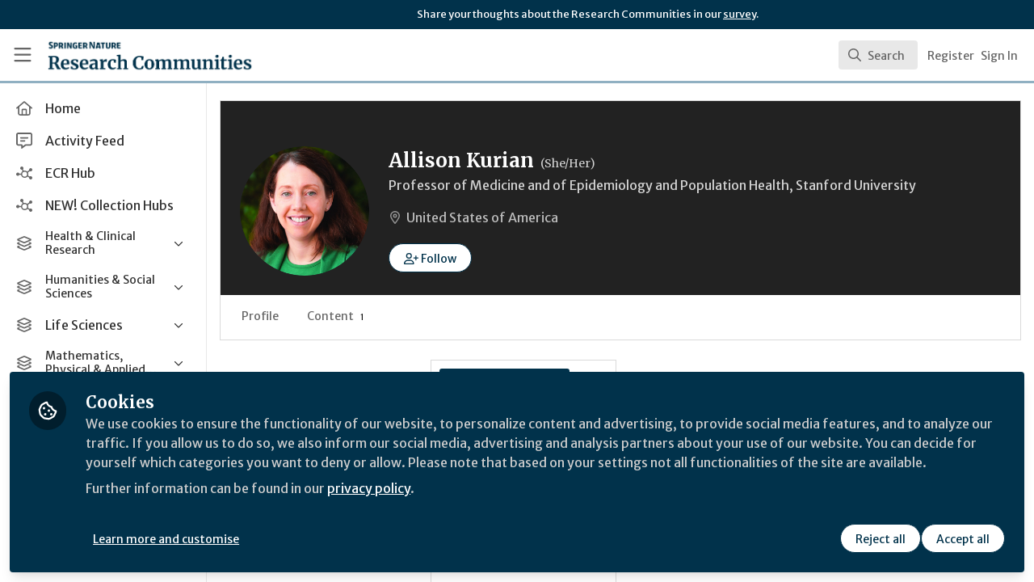

--- FILE ---
content_type: application/javascript
request_url: https://communities.springernature.com/vite/assets/CommandPalette-M2uQB22Q.js
body_size: 5255
content:
import{j as S}from"./Author-BjG_zV1W.js";import{u as Ke}from"./useCommandPaletteSearch-CJu-COf5.js";import{u as Ve}from"./useKeyboardShortcuts-DLyZcWL1.js";import{g as Ge}from"./searchUtils-CtQ_BGy3.js";import{S as Qe}from"./SearchInput-CYY7WNql.js";import{S as We}from"./SearchResults-BevJ3nxi.js";import{S as Xe}from"./SearchResultRenderer-BxS3E-rX.js";import{C as Ze}from"./NoResults-CqyOKRXO.js";import{C as Je}from"./EmptyState--QkNy5WO.js";import{R as m,r as o}from"./index-5SMOas9j.js";import{I as Ee,E as De,o as _e,n as A,f as ve,s as ge,a as et,t as X,b as $e,c as y,d as tt,K as N,y as z,l as oe,e as ae,u as J,g as Z,T as L,p as Ie,L as U,m as Fe,h as I,i as rt,j as Ne,k as Re,q as Se,r as he,v as ue,w as k,O as we,A as B,x as nt,z as lt,R as at,C as ot,D as ut,F as it,H as st,G as ct,J as dt,M as ft,S as mt,P as pt,Q as ht,U as vt,W as gt,X as wt,Y as xe,Z as bt,_ as Et,$ as $t}from"./combobox-BLTbT12k.js";import"./queries-BJw_VX_-.js";import"./parser-Bix0bVIi.js";import"./_commonjsHelpers-C4iS2aBk.js";import"./visitor-fDJDJ0EJ.js";import"./SearchIcon-DNwsdJsD.js";import"./ViewAll-RvkfH1Be.js";import"./Content-GR_kbv58.js";import"./cloudflare-image-compression-CWBc8szR.js";import"./User-B64RsnQL.js";import"./Org-DiF2hTaK.js";import"./Discussion-BZboYQqh.js";import"./ThirdPartyResources-cL2eWluX.js";import"./Event-C6VrDpqj.js";import"./Room-CSUpgaU4.js";import"./Course-wVke63pw.js";let Ft=o.createContext(()=>{});function yt({value:e,children:t}){return m.createElement(Ft.Provider,{value:e},t)}function Tt(e,t=typeof document<"u"?document.defaultView:null,r){let n=Ee(e,"escape");De(t,"keydown",a=>{n&&(a.defaultPrevented||a.key===_e.Escape&&r(a))})}function Ct(){var e;let[t]=o.useState(()=>typeof window<"u"&&typeof window.matchMedia=="function"?window.matchMedia("(pointer: coarse)"):null),[r,n]=o.useState((e=t==null?void 0:t.matches)!=null?e:!1);return A(()=>{if(!t)return;function a(s){n(s.matches)}return t.addEventListener("change",a),()=>t.removeEventListener("change",a)},[t]),r}function Rt({defaultContainers:e=[],portals:t,mainTreeNode:r}={}){let n=$e(r),a=y(()=>{var s,i;let u=[];for(let l of e)l!==null&&(X(l)?u.push(l):"current"in l&&X(l.current)&&u.push(l.current));if(t!=null&&t.current)for(let l of t.current)u.push(l);for(let l of(s=n==null?void 0:n.querySelectorAll("html > *, body > *"))!=null?s:[])l!==document.body&&l!==document.head&&X(l)&&l.id!=="headlessui-portal-root"&&(r&&(l.contains(r)||l.contains((i=r==null?void 0:r.getRootNode())==null?void 0:i.host))||u.some(c=>l.contains(c))||u.push(l));return u});return{resolveContainers:a,contains:y(s=>a().some(i=>i.contains(s)))}}let je=o.createContext(null);function Pe({children:e,node:t}){let[r,n]=o.useState(null),a=Le(t??r);return m.createElement(je.Provider,{value:a},e,a===null&&m.createElement(ve,{features:ge.Hidden,ref:s=>{var i,u;if(s){for(let l of(u=(i=et(s))==null?void 0:i.querySelectorAll("html > *, body > *"))!=null?u:[])if(l!==document.body&&l!==document.head&&X(l)&&l!=null&&l.contains(s)){n(l);break}}}}))}function Le(e=null){var t;return(t=o.useContext(je))!=null?t:e}function ye(){let e=o.useRef(!1);return A(()=>(e.current=!0,()=>{e.current=!1}),[]),e}var W=(e=>(e[e.Forwards=0]="Forwards",e[e.Backwards=1]="Backwards",e))(W||{});function St(){let e=o.useRef(0);return tt(!0,"keydown",t=>{t.key==="Tab"&&(e.current=t.shiftKey?1:0)},!0),e}function Ae(e){if(!e)return new Set;if(typeof e=="function")return new Set(e());let t=new Set;for(let r of e.current)X(r.current)&&t.add(r.current);return t}let xt="div";var H=(e=>(e[e.None=0]="None",e[e.InitialFocus=1]="InitialFocus",e[e.TabLock=2]="TabLock",e[e.FocusLock=4]="FocusLock",e[e.RestoreFocus=8]="RestoreFocus",e[e.AutoFocus=16]="AutoFocus",e))(H||{});function Pt(e,t){let r=o.useRef(null),n=z(r,t),{initialFocus:a,initialFocusFallback:s,containers:i,features:u=15,...l}=e;oe()||(u=0);let c=$e(r);Nt(u,{ownerDocument:c});let d=jt(u,{ownerDocument:c,container:r,initialFocus:a,initialFocusFallback:s});Lt(u,{ownerDocument:c,container:r,containers:i,previousActiveElement:d});let $=St(),T=y(E=>{if(!ae(r.current))return;let w=r.current;(b=>b())(()=>{J($.current,{[W.Forwards]:()=>{Z(w,L.First,{skipElements:[E.relatedTarget,s]})},[W.Backwards]:()=>{Z(w,L.Last,{skipElements:[E.relatedTarget,s]})}})})}),h=Ee(!!(u&2),"focus-trap#tab-lock"),f=Ie(),g=o.useRef(!1),v={ref:n,onKeyDown(E){E.key=="Tab"&&(g.current=!0,f.requestAnimationFrame(()=>{g.current=!1}))},onBlur(E){if(!(u&4))return;let w=Ae(i);ae(r.current)&&w.add(r.current);let b=E.relatedTarget;Se(b)&&b.dataset.headlessuiFocusGuard!=="true"&&(Oe(w,b)||(g.current?Z(r.current,J($.current,{[W.Forwards]:()=>L.Next,[W.Backwards]:()=>L.Previous})|L.WrapAround,{relativeTo:E.target}):Se(E.target)&&I(E.target)))}},F=U();return m.createElement(m.Fragment,null,h&&m.createElement(ve,{as:"button",type:"button","data-headlessui-focus-guard":!0,onFocus:T,features:ge.Focusable}),F({ourProps:v,theirProps:l,defaultTag:xt,name:"FocusTrap"}),h&&m.createElement(ve,{as:"button",type:"button","data-headlessui-focus-guard":!0,onFocus:T,features:ge.Focusable}))}let kt=N(Pt),Dt=Object.assign(kt,{features:H});function It(e=!0){let t=o.useRef(he.slice());return Fe(([r],[n])=>{n===!0&&r===!1&&Ne(()=>{t.current.splice(0)}),n===!1&&r===!0&&(t.current=he.slice())},[e,he,t]),y(()=>{var r;return(r=t.current.find(n=>n!=null&&n.isConnected))!=null?r:null})}function Nt(e,{ownerDocument:t}){let r=!!(e&8),n=It(r);Fe(()=>{r||(t==null?void 0:t.activeElement)===(t==null?void 0:t.body)&&I(n())},[r]),rt(()=>{r&&I(n())})}function jt(e,{ownerDocument:t,container:r,initialFocus:n,initialFocusFallback:a}){let s=o.useRef(null),i=Ee(!!(e&1),"focus-trap#initial-focus"),u=ye();return Fe(()=>{if(e===0)return;if(!i){a!=null&&a.current&&I(a.current);return}let l=r.current;l&&Ne(()=>{if(!u.current)return;let c=t==null?void 0:t.activeElement;if(n!=null&&n.current){if((n==null?void 0:n.current)===c){s.current=c;return}}else if(l.contains(c)){s.current=c;return}if(n!=null&&n.current)I(n.current);else{if(e&16){if(Z(l,L.First|L.AutoFocus)!==Re.Error)return}else if(Z(l,L.First)!==Re.Error)return;if(a!=null&&a.current&&(I(a.current),(t==null?void 0:t.activeElement)===a.current))return;console.warn("There are no focusable elements inside the <FocusTrap />")}s.current=t==null?void 0:t.activeElement})},[a,i,e]),s}function Lt(e,{ownerDocument:t,container:r,containers:n,previousActiveElement:a}){let s=ye(),i=!!(e&4);De(t==null?void 0:t.defaultView,"focus",u=>{if(!i||!s.current)return;let l=Ae(n);ae(r.current)&&l.add(r.current);let c=a.current;if(!c)return;let d=u.target;ae(d)?Oe(l,d)?(a.current=d,I(d)):(u.preventDefault(),u.stopPropagation(),I(c)):I(a.current)},!0)}function Oe(e,t){for(let r of e)if(r.contains(t))return!0;return!1}function Me(e){var t;return!!(e.enter||e.enterFrom||e.enterTo||e.leave||e.leaveFrom||e.leaveTo)||((t=e.as)!=null?t:Be)!==o.Fragment||m.Children.count(e.children)===1}let ie=o.createContext(null);ie.displayName="TransitionContext";var At=(e=>(e.Visible="visible",e.Hidden="hidden",e))(At||{});function Ot(){let e=o.useContext(ie);if(e===null)throw new Error("A <Transition.Child /> is used but it is missing a parent <Transition /> or <Transition.Root />.");return e}function Mt(){let e=o.useContext(se);if(e===null)throw new Error("A <Transition.Child /> is used but it is missing a parent <Transition /> or <Transition.Root />.");return e}let se=o.createContext(null);se.displayName="NestingContext";function ce(e){return"children"in e?ce(e.children):e.current.filter(({el:t})=>t.current!==null).filter(({state:t})=>t==="visible").length>0}function He(e,t){let r=it(e),n=o.useRef([]),a=ye(),s=Ie(),i=y((h,f=B.Hidden)=>{let g=n.current.findIndex(({el:v})=>v===h);g!==-1&&(J(f,{[B.Unmount](){n.current.splice(g,1)},[B.Hidden](){n.current[g].state="hidden"}}),s.microTask(()=>{var v;!ce(n)&&a.current&&((v=r.current)==null||v.call(r))}))}),u=y(h=>{let f=n.current.find(({el:g})=>g===h);return f?f.state!=="visible"&&(f.state="visible"):n.current.push({el:h,state:"visible"}),()=>i(h,B.Unmount)}),l=o.useRef([]),c=o.useRef(Promise.resolve()),d=o.useRef({enter:[],leave:[]}),$=y((h,f,g)=>{l.current.splice(0),t&&(t.chains.current[f]=t.chains.current[f].filter(([v])=>v!==h)),t==null||t.chains.current[f].push([h,new Promise(v=>{l.current.push(v)})]),t==null||t.chains.current[f].push([h,new Promise(v=>{Promise.all(d.current[f].map(([F,E])=>E)).then(()=>v())})]),f==="enter"?c.current=c.current.then(()=>t==null?void 0:t.wait.current).then(()=>g(f)):g(f)}),T=y((h,f,g)=>{Promise.all(d.current[f].splice(0).map(([v,F])=>F)).then(()=>{var v;(v=l.current.shift())==null||v()}).then(()=>g(f))});return o.useMemo(()=>({children:n,register:u,unregister:i,onStart:$,onStop:T,wait:c,chains:d}),[u,i,n,$,T,d,c])}let Be=o.Fragment,Ue=we.RenderStrategy;function Ht(e,t){var r,n;let{transition:a=!0,beforeEnter:s,afterEnter:i,beforeLeave:u,afterLeave:l,enter:c,enterFrom:d,enterTo:$,entered:T,leave:h,leaveFrom:f,leaveTo:g,...v}=e,[F,E]=o.useState(null),w=o.useRef(null),b=Me(e),P=z(...b?[w,t,E]:t===null?[]:[t]),D=(r=v.unmount)==null||r?B.Unmount:B.Hidden,{show:R,appear:_,initial:ee}=Ot(),[C,O]=o.useState(R?"visible":"hidden"),K=Mt(),{register:x,unregister:M}=K;A(()=>x(w),[x,w]),A(()=>{if(D===B.Hidden&&w.current){if(R&&C!=="visible"){O("visible");return}return J(C,{hidden:()=>M(w),visible:()=>x(w)})}},[C,w,x,M,R,D]);let V=oe();A(()=>{if(b&&V&&C==="visible"&&w.current===null)throw new Error("Did you forget to passthrough the `ref` to the actual DOM node?")},[w,C,V,b]);let fe=ee&&!_,te=_&&R&&ee,Y=o.useRef(!1),q=He(()=>{Y.current||(O("hidden"),M(w))},K),re=y(pe=>{Y.current=!0;let le=pe?"enter":"leave";q.onStart(w,le,Q=>{Q==="enter"?s==null||s():Q==="leave"&&(u==null||u())})}),j=y(pe=>{let le=pe?"enter":"leave";Y.current=!1,q.onStop(w,le,Q=>{Q==="enter"?i==null||i():Q==="leave"&&(l==null||l())}),le==="leave"&&!ce(q)&&(O("hidden"),M(w))});o.useEffect(()=>{b&&a||(re(R),j(R))},[R,b,a]);let me=!(!a||!b||!V||fe),[,p]=nt(me,F,R,{start:re,end:j}),ne=lt({ref:P,className:((n=ot(v.className,te&&c,te&&d,p.enter&&c,p.enter&&p.closed&&d,p.enter&&!p.closed&&$,p.leave&&h,p.leave&&!p.closed&&f,p.leave&&p.closed&&g,!p.transition&&R&&T))==null?void 0:n.trim())||void 0,...at(p)}),G=0;C==="visible"&&(G|=k.Open),C==="hidden"&&(G|=k.Closed),R&&C==="hidden"&&(G|=k.Opening),!R&&C==="visible"&&(G|=k.Closing);let ze=U();return m.createElement(se.Provider,{value:q},m.createElement(ut,{value:G},ze({ourProps:ne,theirProps:v,defaultTag:Be,features:Ue,visible:C==="visible",name:"Transition.Child"})))}function Bt(e,t){let{show:r,appear:n=!1,unmount:a=!0,...s}=e,i=o.useRef(null),u=Me(e),l=z(...u?[i,t]:t===null?[]:[t]);oe();let c=ue();if(r===void 0&&c!==null&&(r=(c&k.Open)===k.Open),r===void 0)throw new Error("A <Transition /> is used but it is missing a `show={true | false}` prop.");let[d,$]=o.useState(r?"visible":"hidden"),T=He(()=>{r||$("hidden")}),[h,f]=o.useState(!0),g=o.useRef([r]);A(()=>{h!==!1&&g.current[g.current.length-1]!==r&&(g.current.push(r),f(!1))},[g,r]);let v=o.useMemo(()=>({show:r,appear:n,initial:h}),[r,n,h]);A(()=>{r?$("visible"):!ce(T)&&i.current!==null&&$("hidden")},[r,T]);let F={unmount:a},E=y(()=>{var P;h&&f(!1),(P=e.beforeEnter)==null||P.call(e)}),w=y(()=>{var P;h&&f(!1),(P=e.beforeLeave)==null||P.call(e)}),b=U();return m.createElement(se.Provider,{value:T},m.createElement(ie.Provider,{value:v},b({ourProps:{...F,as:o.Fragment,children:m.createElement(Ye,{ref:l,...F,...s,beforeEnter:E,beforeLeave:w})},theirProps:{},defaultTag:o.Fragment,features:Ue,visible:d==="visible",name:"Transition"})))}function Ut(e,t){let r=o.useContext(ie)!==null,n=ue()!==null;return m.createElement(m.Fragment,null,!r&&n?m.createElement(be,{ref:t,...e}):m.createElement(Ye,{ref:t,...e}))}let be=N(Bt),Ye=N(Ht),Te=N(Ut),Yt=Object.assign(be,{Child:Te,Root:be});var qt=(e=>(e[e.Open=0]="Open",e[e.Closed=1]="Closed",e))(qt||{}),zt=(e=>(e[e.SetTitleId=0]="SetTitleId",e))(zt||{});let Kt={0(e,t){return e.titleId===t.id?e:{...e,titleId:t.id}}},Ce=o.createContext(null);Ce.displayName="DialogContext";function de(e){let t=o.useContext(Ce);if(t===null){let r=new Error(`<${e} /> is missing a parent <Dialog /> component.`);throw Error.captureStackTrace&&Error.captureStackTrace(r,de),r}return t}function Vt(e,t){return J(t.type,Kt,e,t)}let ke=N(function(e,t){let r=o.useId(),{id:n=`headlessui-dialog-${r}`,open:a,onClose:s,initialFocus:i,role:u="dialog",autoFocus:l=!0,__demoMode:c=!1,unmount:d=!1,...$}=e,T=o.useRef(!1);u=function(){return u==="dialog"||u==="alertdialog"?u:(T.current||(T.current=!0,console.warn(`Invalid role [${u}] passed to <Dialog />. Only \`dialog\` and and \`alertdialog\` are supported. Using \`dialog\` instead.`)),"dialog")}();let h=ue();a===void 0&&h!==null&&(a=(h&k.Open)===k.Open);let f=o.useRef(null),g=z(f,t),v=$e(f),F=a?0:1,[E,w]=o.useReducer(Vt,{titleId:null,descriptionId:null,panelRef:o.createRef()}),b=y(()=>s(!1)),P=y(p=>w({type:0,id:p})),D=oe()?F===0:!1,[R,_]=ct(),ee={get current(){var p;return(p=E.panelRef.current)!=null?p:f.current}},C=Le(),{resolveContainers:O}=Rt({mainTreeNode:C,portals:R,defaultContainers:[ee]}),K=h!==null?(h&k.Closing)===k.Closing:!1;dt(c||K?!1:D,{allowed:y(()=>{var p,ne;return[(ne=(p=f.current)==null?void 0:p.closest("[data-headlessui-portal]"))!=null?ne:null]}),disallowed:y(()=>{var p;return[(p=C==null?void 0:C.closest("body > *:not(#headlessui-portal-root)"))!=null?p:null]})});let x=ft.get(null);A(()=>{if(D)return x.actions.push(n),()=>x.actions.pop(n)},[x,n,D]);let M=mt(x,o.useCallback(p=>x.selectors.isTop(p,n),[x,n]));pt(M,O,p=>{p.preventDefault(),b()}),Tt(M,v==null?void 0:v.defaultView,p=>{p.preventDefault(),p.stopPropagation(),document.activeElement&&"blur"in document.activeElement&&typeof document.activeElement.blur=="function"&&document.activeElement.blur(),b()}),ht(c||K?!1:D,v,O),vt(D,f,b);let[V,fe]=gt(),te=o.useMemo(()=>[{dialogState:F,close:b,setTitleId:P,unmount:d},E],[F,E,b,P,d]),Y=o.useMemo(()=>({open:F===0}),[F]),q={ref:g,id:n,role:u,tabIndex:-1,"aria-modal":c?void 0:F===0?!0:void 0,"aria-labelledby":E.titleId,"aria-describedby":V,unmount:d},re=!Ct(),j=H.None;D&&!c&&(j|=H.RestoreFocus,j|=H.TabLock,l&&(j|=H.AutoFocus),re&&(j|=H.InitialFocus));let me=U();return m.createElement(wt,null,m.createElement(xe,{force:!0},m.createElement(bt,null,m.createElement(Ce.Provider,{value:te},m.createElement(Et,{target:f},m.createElement(xe,{force:!1},m.createElement(fe,{slot:Y},m.createElement(_,null,m.createElement(Dt,{initialFocus:i,initialFocusFallback:f,containers:O,features:j},m.createElement(yt,{value:b},me({ourProps:q,theirProps:$,slot:Y,defaultTag:Gt,features:Qt,visible:F===0,name:"Dialog"})))))))))))}),Gt="div",Qt=we.RenderStrategy|we.Static;function Wt(e,t){let{transition:r=!1,open:n,...a}=e,s=ue(),i=e.hasOwnProperty("open")||s!==null,u=e.hasOwnProperty("onClose");if(!i&&!u)throw new Error("You have to provide an `open` and an `onClose` prop to the `Dialog` component.");if(!i)throw new Error("You provided an `onClose` prop to the `Dialog`, but forgot an `open` prop.");if(!u)throw new Error("You provided an `open` prop to the `Dialog`, but forgot an `onClose` prop.");if(!s&&typeof e.open!="boolean")throw new Error(`You provided an \`open\` prop to the \`Dialog\`, but the value is not a boolean. Received: ${e.open}`);if(typeof e.onClose!="function")throw new Error(`You provided an \`onClose\` prop to the \`Dialog\`, but the value is not a function. Received: ${e.onClose}`);return(n!==void 0||r)&&!a.static?m.createElement(Pe,null,m.createElement(Yt,{show:n,transition:r,unmount:a.unmount},m.createElement(ke,{ref:t,...a}))):m.createElement(Pe,null,m.createElement(ke,{ref:t,open:n,...a}))}let Xt="div";function Zt(e,t){let r=o.useId(),{id:n=`headlessui-dialog-panel-${r}`,transition:a=!1,...s}=e,[{dialogState:i,unmount:u},l]=de("Dialog.Panel"),c=z(t,l.panelRef),d=o.useMemo(()=>({open:i===0}),[i]),$=y(v=>{v.stopPropagation()}),T={ref:c,id:n,onClick:$},h=a?Te:o.Fragment,f=a?{unmount:u}:{},g=U();return m.createElement(h,{...f},g({ourProps:T,theirProps:s,slot:d,defaultTag:Xt,name:"Dialog.Panel"}))}let Jt="div";function _t(e,t){let{transition:r=!1,...n}=e,[{dialogState:a,unmount:s}]=de("Dialog.Backdrop"),i=o.useMemo(()=>({open:a===0}),[a]),u={ref:t,"aria-hidden":!0},l=r?Te:o.Fragment,c=r?{unmount:s}:{},d=U();return m.createElement(l,{...c},d({ourProps:u,theirProps:n,slot:i,defaultTag:Jt,name:"Dialog.Backdrop"}))}let er="h2";function tr(e,t){let r=o.useId(),{id:n=`headlessui-dialog-title-${r}`,...a}=e,[{dialogState:s,setTitleId:i}]=de("Dialog.Title"),u=z(t);o.useEffect(()=>(i(n),()=>i(null)),[n,i]);let l=o.useMemo(()=>({open:s===0}),[s]),c={ref:u,id:n};return U()({ourProps:c,theirProps:a,slot:l,defaultTag:er,name:"Dialog.Title"})}let rr=N(Wt),qe=N(Zt),nr=N(_t),lr=N(tr),ar=Object.assign(rr,{Panel:qe,Title:lr,Description:st});function Ir({open:e,onClose:t}){const{query:r,setQuery:n,searchResults:a,resultsMetadata:s,isLoading:i}=Ke(e);Ve(e,t,()=>n(""));const u=d=>{if(d){const $=Ge(d.searchable)?d.searchable.canonicalUrl:d.searchable.url;window.location.href=$,t(),n("")}},l=()=>{const d="/search";r.length>0?window.location.href=`${d}?search=${r}`:window.location.href=d},c=r!==""&&a.length===0&&!i;return S.jsxs(ar,{className:"relative z-max",open:e,onClose:()=>{t(),n("")},children:[S.jsx(nr,{className:"fixed inset-0 bg-black opacity-50"}),S.jsx("div",{className:"fixed inset-0 w-screen overflow-y-auto px-4 pb-6 pt-20",children:S.jsx(qe,{className:"tf-rounded mx-auto max-w-xl transform divide-y divide-gray-100 overflow-hidden bg-white shadow-2xl ring-1 ring-gray-300 transition-all",children:S.jsxs($t,{onChange:u,children:[S.jsx(Qe,{query:r,onQueryChange:n,onEnter:l,isLoading:i}),!r&&!i&&S.jsx(Je,{handleViewAllResults:l}),r&&!i&&S.jsxs(S.Fragment,{children:[S.jsx(We,{searchResults:a,resultsMetadata:s,handleViewAllResults:l,renderSearchResult:d=>S.jsx(Xe,{result:d},d.searchable.id)}),S.jsx(Ze,{hidden:!c,handleViewAllResults:l})]})]})})})]})}export{Ir as C};


--- FILE ---
content_type: application/javascript
request_url: https://communities.springernature.com/vite/assets/index-Fd5RxBub.js
body_size: 76013
content:
import{j as Uu}from"./Author-BjG_zV1W.js";import{r as vy,R as dy}from"./index-5SMOas9j.js";import{a as yy}from"./_commonjsHelpers-C4iS2aBk.js";import{a0 as my}from"./combobox-BLTbT12k.js";import{A as py}from"./App-ZIIQZq_7.js";import{a as _,b as Sn,_ as xa,d as Ve,e as we,c as Da}from"./queries-BJw_VX_-.js";import{h as gy,a as by,m as Sy,p as wo,S as _y,E as Oy,c as Qf,b as Na,d as ou,i as N,W as Lo,e as Va,A as Yo,r as Ey,f as ye,g as at,j as xn,k as Vn,l as _n,n as Go,o as Ol,q as hu,s as St,O as st,t as ju,v as Ty,w as re,x as Wl,y as Dy,z as vu,P as Xo,B as qi,C as Zo,D as Ko,F as Ui,G as Qa,H as zy,I as qt,J as ct,K as se,L as My,M as Ay,N as Ry,Q as Jo,R as du,T as Y,U as ol,V as qf,X as Cy,Y as hl,Z as ko,_ as yu,$ as Ny,a0 as Qy,a1 as qy,a2 as Bc,a3 as Uy,a4 as jy,a5 as kt,a6 as Za,a7 as By,a8 as Bu,a9 as Hy,aa as Hc,ab as xy,ac as Vy,ad as xc,ae as wy,af as Ly,ag as Yy,ah as Hu,ai as Gy,aj as Xy,ak as Zy,al as xu}from"./useCommandPaletteSearch-CJu-COf5.js";import{v as ra,B as Ky}from"./visitor-fDJDJ0EJ.js";import{K as nt}from"./parser-Bix0bVIi.js";import{p as Jy}from"./printer-8oNpX3nQ.js";import"./CommandPalette-M2uQB22Q.js";import"./useKeyboardShortcuts-DLyZcWL1.js";import"./searchUtils-CtQ_BGy3.js";import"./SearchInput-CYY7WNql.js";import"./SearchIcon-DNwsdJsD.js";import"./SearchResults-BevJ3nxi.js";import"./ViewAll-RvkfH1Be.js";import"./SearchResultRenderer-BxS3E-rX.js";import"./Content-GR_kbv58.js";import"./cloudflare-image-compression-CWBc8szR.js";import"./User-B64RsnQL.js";import"./Org-DiF2hTaK.js";import"./Discussion-BZboYQqh.js";import"./ThirdPartyResources-cL2eWluX.js";import"./Event-C6VrDpqj.js";import"./Room-CSUpgaU4.js";import"./Course-wVke63pw.js";import"./NoResults-CqyOKRXO.js";import"./EmptyState--QkNy5WO.js";function Vc(t){return t.kind===nt.FIELD||t.kind===nt.FRAGMENT_SPREAD||t.kind===nt.INLINE_FRAGMENT}const ky=()=>Object.create(null),{forEach:Fy,slice:wc}=Array.prototype,{hasOwnProperty:Wy}=Object.prototype;class Be{constructor(e=!0,a=ky){this.weakness=e,this.makeData=a}lookup(){return this.lookupArray(arguments)}lookupArray(e){let a=this;return Fy.call(e,l=>a=a.getChildTrie(l)),Wy.call(a,"data")?a.data:a.data=this.makeData(wc.call(e))}peek(){return this.peekArray(arguments)}peekArray(e){let a=this;for(let l=0,n=e.length;a&&l<n;++l){const i=a.mapFor(e[l],!1);a=i&&i.get(e[l])}return a&&a.data}remove(){return this.removeArray(arguments)}removeArray(e){let a;if(e.length){const l=e[0],n=this.mapFor(l,!1),i=n&&n.get(l);i&&(a=i.removeArray(wc.call(e,1)),!i.data&&!i.weak&&!(i.strong&&i.strong.size)&&n.delete(l))}else a=this.data,delete this.data;return a}getChildTrie(e){const a=this.mapFor(e,!0);let l=a.get(e);return l||a.set(e,l=new Be(this.weakness,this.makeData)),l}mapFor(e,a){return this.weakness&&$y(e)?this.weak||(a?this.weak=new WeakMap:void 0):this.strong||(a?this.strong=new Map:void 0)}}function $y(t){switch(typeof t){case"object":if(t===null)break;case"function":return!0}return!1}const Iy={setDirty:!0,dispose:!0,forget:!0};function Fo(t){const e=new Map;function a(l){const n=wo.getValue();if(n){let i=e.get(l);i||e.set(l,i=new Set),n.dependOn(i)}}return a.dirty=function(n,i){const u=e.get(n);if(u){const r=i&&gy.call(Iy,i)?i:"setDirty";by(u).forEach(f=>f[r]()),e.delete(n),Sy(u)}},a}let Lc;function Py(...t){return(Lc||(Lc=new Be(typeof WeakMap=="function"))).lookupArray(t)}const Vu=new Set;function On(t,{max:e=Math.pow(2,16),keyArgs:a,makeCacheKey:l=Py,normalizeResult:n,subscribe:i,cache:u=_y}=Object.create(null)){const r=typeof u=="function"?new u(e,s=>s.dispose()):u,f=function(){const s=l.apply(null,a?a.apply(null,arguments):arguments);if(s===void 0)return t.apply(null,arguments);let v=r.get(s);v||(r.set(s,v=new Oy(t)),v.normalizeResult=n,v.subscribe=i,v.forget=()=>r.delete(s));const g=v.recompute(Array.prototype.slice.call(arguments));return r.set(s,v),Vu.add(r),wo.hasValue()||(Vu.forEach(b=>b.clean()),Vu.clear()),g};Object.defineProperty(f,"size",{get:()=>r.size,configurable:!1,enumerable:!1}),Object.freeze(f.options={max:e,keyArgs:a,makeCacheKey:l,normalizeResult:n,subscribe:i,cache:r});function c(s){const v=s&&r.get(s);v&&v.setDirty()}f.dirtyKey=c,f.dirty=function(){c(l.apply(null,arguments))};function o(s){const v=s&&r.get(s);if(v)return v.peek()}f.peekKey=o,f.peek=function(){return o(l.apply(null,arguments))};function y(s){return s?r.delete(s):!1}return f.forgetKey=y,f.forget=function(){return y(l.apply(null,arguments))},f.makeCacheKey=l,f.getKey=a?function(){return l.apply(null,a.apply(null,arguments))}:l,Object.freeze(f)}function tm(t){return t}var Wo=function(){function t(e,a){a===void 0&&(a=Object.create(null)),this.resultCache=Qf?new WeakSet:new Set,this.transform=e,a.getCacheKey&&(this.getCacheKey=a.getCacheKey),this.cached=a.cache!==!1,this.resetCache()}return t.prototype.getCacheKey=function(e){return[e]},t.identity=function(){return new t(tm,{cache:!1})},t.split=function(e,a,l){return l===void 0&&(l=t.identity()),Object.assign(new t(function(n){var i=e(n)?a:l;return i.transformDocument(n)},{cache:!1}),{left:a,right:l})},t.prototype.resetCache=function(){var e=this;if(this.cached){var a=new Be(Va);this.performWork=On(t.prototype.performWork.bind(this),{makeCacheKey:function(l){var n=e.getCacheKey(l);if(n)return N(Array.isArray(n),105),a.lookupArray(n)},max:Na["documentTransform.cache"],cache:Lo})}},t.prototype.performWork=function(e){return ou(e),this.transform(e)},t.prototype.transformDocument=function(e){if(this.resultCache.has(e))return e;var a=this.performWork(e);return this.resultCache.add(a),a},t.prototype.concat=function(e){var a=this;return Object.assign(new t(function(l){return e.transformDocument(a.transformDocument(l))},{cache:!1}),{left:this,right:e})},t}(),ln,Ta=Object.assign(function(t){var e=ln.get(t);return e||(e=Jy(t),ln.set(t,e)),e},{reset:function(){ln=new Yo(Na.print||2e3)}});Ta.reset();globalThis.__DEV__!==!1&&Ey("print",function(){return ln?ln.size:0});var Yc={kind:nt.FIELD,name:{kind:nt.NAME,value:"__typename"}};function $o(t,e){return!t||t.selectionSet.selections.every(function(a){return a.kind===nt.FRAGMENT_SPREAD&&$o(e[a.name.value],e)})}function em(t){return $o(_n(t)||Go(t),xn(Vn(t)))?null:t}function am(t){var e=new Map,a=new Map;return t.forEach(function(l){l&&(l.name?e.set(l.name,l):l.test&&a.set(l.test,l))}),function(l){var n=e.get(l.name.value);return!n&&a.size&&a.forEach(function(i,u){u(l)&&(n=i)}),n}}function Gc(t){var e=new Map;return function(l){l===void 0&&(l=t);var n=e.get(l);return n||e.set(l,n={variables:new Set,fragmentSpreads:new Set}),n}}function Io(t,e){ou(e);for(var a=Gc(""),l=Gc(""),n=function(h){for(var d=0,m=void 0;d<h.length&&(m=h[d]);++d)if(!at(m)){if(m.kind===nt.OPERATION_DEFINITION)return a(m.name&&m.name.value);if(m.kind===nt.FRAGMENT_DEFINITION)return l(m.name.value)}return globalThis.__DEV__!==!1&&N.error(125),null},i=0,u=e.definitions.length-1;u>=0;--u)e.definitions[u].kind===nt.OPERATION_DEFINITION&&++i;var r=am(t),f=function(h){return ye(h)&&h.map(r).some(function(d){return d&&d.remove})},c=new Map,o=!1,y={enter:function(h){if(f(h.directives))return o=!0,null}},s=ra(e,{Field:y,InlineFragment:y,VariableDefinition:{enter:function(){return!1}},Variable:{enter:function(h,d,m,p,O){var D=n(O);D&&D.variables.add(h.name.value)}},FragmentSpread:{enter:function(h,d,m,p,O){if(f(h.directives))return o=!0,null;var D=n(O);D&&D.fragmentSpreads.add(h.name.value)}},FragmentDefinition:{enter:function(h,d,m,p){c.set(JSON.stringify(p),h)},leave:function(h,d,m,p){var O=c.get(JSON.stringify(p));if(h===O)return h;if(i>0&&h.selectionSet.selections.every(function(D){return D.kind===nt.FIELD&&D.name.value==="__typename"}))return l(h.name.value).removed=!0,o=!0,null}},Directive:{leave:function(h){if(r(h))return o=!0,null}}});if(!o)return e;var v=function(h){return h.transitiveVars||(h.transitiveVars=new Set(h.variables),h.removed||h.fragmentSpreads.forEach(function(d){v(l(d)).transitiveVars.forEach(function(m){h.transitiveVars.add(m)})})),h},g=new Set;s.definitions.forEach(function(h){h.kind===nt.OPERATION_DEFINITION?v(a(h.name&&h.name.value)).fragmentSpreads.forEach(function(d){g.add(d)}):h.kind===nt.FRAGMENT_DEFINITION&&i===0&&!l(h.name.value).removed&&g.add(h.name.value)}),g.forEach(function(h){v(l(h)).fragmentSpreads.forEach(function(d){g.add(d)})});var b=function(h){return!!(!g.has(h)||l(h).removed)},S={enter:function(h){if(b(h.name.value))return null}};return em(ra(s,{FragmentSpread:S,FragmentDefinition:S,OperationDefinition:{leave:function(h){if(h.variableDefinitions){var d=v(a(h.name&&h.name.value)).transitiveVars;if(d.size<h.variableDefinitions.length)return _(_({},h),{variableDefinitions:h.variableDefinitions.filter(function(m){return d.has(m.variable.name.value)})})}}}}))}var Uf=Object.assign(function(t){return ra(t,{SelectionSet:{enter:function(e,a,l){if(!(l&&l.kind===nt.OPERATION_DEFINITION)){var n=e.selections;if(n){var i=n.some(function(r){return Ol(r)&&(r.name.value==="__typename"||r.name.value.lastIndexOf("__",0)===0)});if(!i){var u=l;if(!(Ol(u)&&u.directives&&u.directives.some(function(r){return r.name.value==="export"})))return _(_({},e),{selections:Sn(Sn([],n,!0),[Yc],!1)})}}}}}})},{added:function(t){return t===Yc}});function lm(t){var e=hu(t),a=e.operation;if(a==="query")return t;var l=ra(t,{OperationDefinition:{enter:function(n){return _(_({},n),{operation:"query"})}}});return l}function Po(t){ou(t);var e=Io([{test:function(a){return a.name.value==="client"},remove:!0}],t);return e}function nm(t){return ou(t),ra(t,{FragmentSpread:function(e){var a;if(!(!((a=e.directives)===null||a===void 0)&&a.some(function(l){return l.name.value==="unmask"})))return _(_({},e),{directives:Sn(Sn([],e.directives||[],!0),[{kind:nt.DIRECTIVE,name:{kind:nt.NAME,value:"nonreactive"}}],!1)})}})}var im=Object.prototype.hasOwnProperty;function Xc(){for(var t=[],e=0;e<arguments.length;e++)t[e]=arguments[e];return mu(t)}function mu(t){var e=t[0]||{},a=t.length;if(a>1)for(var l=new fa,n=1;n<a;++n)e=l.merge(e,t[n]);return e}var um=function(t,e,a){return this.merge(t[a],e[a])},fa=function(){function t(e){e===void 0&&(e=um),this.reconciler=e,this.isObject=St,this.pastCopies=new Set}return t.prototype.merge=function(e,a){for(var l=this,n=[],i=2;i<arguments.length;i++)n[i-2]=arguments[i];return St(a)&&St(e)?(Object.keys(a).forEach(function(u){if(im.call(e,u)){var r=e[u];if(a[u]!==r){var f=l.reconciler.apply(l,Sn([e,a,u],n,!1));f!==r&&(e=l.shallowCopyForMerge(e),e[u]=f)}}else e=l.shallowCopyForMerge(e),e[u]=a[u]}),e):a},t.prototype.shallowCopyForMerge=function(e){return St(e)&&(this.pastCopies.has(e)||(Array.isArray(e)?e=e.slice(0):e=_({__proto__:Object.getPrototypeOf(e)},e),this.pastCopies.add(e))),e},t}();function wu(t,e,a){return new st(function(l){var n={then:function(f){return new Promise(function(c){return c(f())})}};function i(f,c){return function(o){if(f){var y=function(){return l.closed?0:f(o)};n=n.then(y,y).then(function(s){return l.next(s)},function(s){return l.error(s)})}else l[c](o)}}var u={next:i(e,"next"),error:i(a,"error"),complete:function(){n.then(function(){return l.complete()})}},r=t.subscribe(u);return function(){return r.unsubscribe()}})}function Zc(t){return t&&typeof t.then=="function"}var ka=function(t){xa(e,t);function e(a){var l=t.call(this,function(n){return l.addObserver(n),function(){return l.removeObserver(n)}})||this;return l.observers=new Set,l.promise=new Promise(function(n,i){l.resolve=n,l.reject=i}),l.handlers={next:function(n){l.sub!==null&&(l.latest=["next",n],l.notify("next",n),ju(l.observers,"next",n))},error:function(n){var i=l.sub;i!==null&&(i&&setTimeout(function(){return i.unsubscribe()}),l.sub=null,l.latest=["error",n],l.reject(n),l.notify("error",n),ju(l.observers,"error",n))},complete:function(){var n=l,i=n.sub,u=n.sources,r=u===void 0?[]:u;if(i!==null){var f=r.shift();f?Zc(f)?f.then(function(c){return l.sub=c.subscribe(l.handlers)},l.handlers.error):l.sub=f.subscribe(l.handlers):(i&&setTimeout(function(){return i.unsubscribe()}),l.sub=null,l.latest&&l.latest[0]==="next"?l.resolve(l.latest[1]):l.resolve(),l.notify("complete"),ju(l.observers,"complete"))}}},l.nextResultListeners=new Set,l.cancel=function(n){l.reject(n),l.sources=[],l.handlers.error(n)},l.promise.catch(function(n){}),typeof a=="function"&&(a=[new st(a)]),Zc(a)?a.then(function(n){return l.start(n)},l.handlers.error):l.start(a),l}return e.prototype.start=function(a){this.sub===void 0&&(this.sources=Array.from(a),this.handlers.complete())},e.prototype.deliverLastMessage=function(a){if(this.latest){var l=this.latest[0],n=a[l];n&&n.call(a,this.latest[1]),this.sub===null&&l==="next"&&a.complete&&a.complete()}},e.prototype.addObserver=function(a){this.observers.has(a)||(this.deliverLastMessage(a),this.observers.add(a))},e.prototype.removeObserver=function(a){this.observers.delete(a)&&this.observers.size<1&&this.handlers.complete()},e.prototype.notify=function(a,l){var n=this.nextResultListeners;n.size&&(this.nextResultListeners=new Set,n.forEach(function(i){return i(a,l)}))},e.prototype.beforeNext=function(a){var l=!1;this.nextResultListeners.add(function(n,i){l||(l=!0,a(n,i))})},e}(st);Ty(ka);function vl(t){return"incremental"in t}function rm(t){return"hasNext"in t&&"data"in t}function fm(t){return vl(t)||rm(t)}function cm(t){return St(t)&&"payload"in t}function th(t,e){var a=t,l=new fa;return vl(e)&&ye(e.incremental)&&e.incremental.forEach(function(n){for(var i=n.data,u=n.path,r=u.length-1;r>=0;--r){var f=u[r],c=!isNaN(+f),o=c?[]:{};o[f]=i,i=o}a=l.merge(a,i)}),a}function mi(t){var e=Rr(t);return ye(e)}function Rr(t){var e=ye(t.errors)?t.errors.slice(0):[];return vl(t)&&ye(t.incremental)&&t.incremental.forEach(function(a){a.errors&&e.push.apply(e,a.errors)}),e}function Lu(t){return new st(function(e){e.error(t)})}var eh=function(t,e,a){var l=new Error(a);throw l.name="ServerError",l.response=t,l.statusCode=t.status,l.result=e,l};function sm(t){for(var e=["query","operationName","variables","extensions","context"],a=0,l=Object.keys(t);a<l.length;a++){var n=l[a];if(e.indexOf(n)<0)throw re(58,n)}return t}function om(t,e){var a=_({},t),l=function(i){typeof i=="function"?a=_(_({},a),i(a)):a=_(_({},a),i)},n=function(){return _({},a)};return Object.defineProperty(e,"setContext",{enumerable:!1,value:l}),Object.defineProperty(e,"getContext",{enumerable:!1,value:n}),e}function hm(t){var e={variables:t.variables||{},extensions:t.extensions||{},operationName:t.operationName,query:t.query};return e.operationName||(e.operationName=typeof e.query!="string"?Wl(e.query)||void 0:""),e}function vm(t,e){var a=_({},t),l=new Set(Object.keys(t));return ra(e,{Variable:function(n,i,u){u&&u.kind!=="VariableDefinition"&&l.delete(n.name.value)}}),l.forEach(function(n){delete a[n]}),a}function Kc(t,e){return e?e(t):st.of()}function Ll(t){return typeof t=="function"?new wn(t):t}function ti(t){return t.request.length<=1}var wn=function(){function t(e){e&&(this.request=e)}return t.empty=function(){return new t(function(){return st.of()})},t.from=function(e){return e.length===0?t.empty():e.map(Ll).reduce(function(a,l){return a.concat(l)})},t.split=function(e,a,l){var n=Ll(a),i=Ll(l||new t(Kc)),u;return ti(n)&&ti(i)?u=new t(function(r){return e(r)?n.request(r)||st.of():i.request(r)||st.of()}):u=new t(function(r,f){return e(r)?n.request(r,f)||st.of():i.request(r,f)||st.of()}),Object.assign(u,{left:n,right:i})},t.execute=function(e,a){return e.request(om(a.context,hm(sm(a))))||st.of()},t.concat=function(e,a){var l=Ll(e);if(ti(l))return globalThis.__DEV__!==!1&&N.warn(47,l),l;var n=Ll(a),i;return ti(n)?i=new t(function(u){return l.request(u,function(r){return n.request(r)||st.of()})||st.of()}):i=new t(function(u,r){return l.request(u,function(f){return n.request(f,r)||st.of()})||st.of()}),Object.assign(i,{left:l,right:n})},t.prototype.split=function(e,a,l){return this.concat(t.split(e,a,l||new t(Kc)))},t.prototype.concat=function(e){return t.concat(this,e)},t.prototype.request=function(e,a){throw re(48)},t.prototype.onError=function(e,a){if(globalThis.__DEV__!==!1&&Dy("onError",function(){globalThis.__DEV__!==!1&&N.warn(49)}),a&&a.error)return a.error(e),!1;throw e},t.prototype.setOnError=function(e){return globalThis.__DEV__!==!1&&globalThis.__DEV__!==!1&&N.warn(50),this.onError=e,this},t}(),Cr=wn.execute;function dm(t){var e,a=t[Symbol.asyncIterator]();return e={next:function(){return a.next()}},e[Symbol.asyncIterator]=function(){return this},e}function ym(t){var e=null,a=null,l=!1,n=[],i=[];function u(y){if(!a){if(i.length){var s=i.shift();if(Array.isArray(s)&&s[0])return s[0]({value:y,done:!1})}n.push(y)}}function r(y){a=y;var s=i.slice();s.forEach(function(v){v[1](y)}),!e||e()}function f(){l=!0;var y=i.slice();y.forEach(function(s){s[0]({value:void 0,done:!0})}),!e||e()}e=function(){e=null,t.removeListener("data",u),t.removeListener("error",r),t.removeListener("end",f),t.removeListener("finish",f),t.removeListener("close",f)},t.on("data",u),t.on("error",r),t.on("end",f),t.on("finish",f),t.on("close",f);function c(){return new Promise(function(y,s){if(a)return s(a);if(n.length)return y({value:n.shift(),done:!1});if(l)return y({value:void 0,done:!0});i.push([y,s])})}var o={next:function(){return c()}};return vu&&(o[Symbol.asyncIterator]=function(){return this}),o}function mm(t){var e=!1,a={next:function(){return e?Promise.resolve({value:void 0,done:!0}):(e=!0,new Promise(function(l,n){t.then(function(i){l({value:i,done:!1})}).catch(n)}))}};return vu&&(a[Symbol.asyncIterator]=function(){return this}),a}function Jc(t){var e={next:function(){return t.read()}};return vu&&(e[Symbol.asyncIterator]=function(){return this}),e}function pm(t){return!!t.body}function gm(t){return!!t.getReader}function bm(t){return!!(vu&&t[Symbol.asyncIterator])}function Sm(t){return!!t.stream}function _m(t){return!!t.arrayBuffer}function Om(t){return!!t.pipe}function Em(t){var e=t;if(pm(t)&&(e=t.body),bm(e))return dm(e);if(gm(e))return Jc(e.getReader());if(Sm(e))return Jc(e.stream().getReader());if(_m(e))return mm(e.arrayBuffer());if(Om(e))return ym(e);throw new Error("Unknown body type for responseIterator. Please pass a streamable response.")}var kc=Object.prototype.hasOwnProperty;function Tm(t,e){return Ve(this,void 0,void 0,function(){var a,l,n,i,u,r,f,c,o,y,s,v,g,b,S,h,d,m,p,O,D,T,z,A;return we(this,function(R){switch(R.label){case 0:if(TextDecoder===void 0)throw new Error("TextDecoder must be defined in the environment: please import a polyfill.");a=new TextDecoder("utf-8"),l=(A=t.headers)===null||A===void 0?void 0:A.get("content-type"),n="boundary=",i=l!=null&&l.includes(n)?l==null?void 0:l.substring((l==null?void 0:l.indexOf(n))+n.length).replace(/['"]/g,"").replace(/\;(.*)/gm,"").trim():"-",u=`\r
--`.concat(i),r="",f=Em(t),c=!0,R.label=1;case 1:return c?[4,f.next()]:[3,3];case 2:for(o=R.sent(),y=o.value,s=o.done,v=typeof y=="string"?y:a.decode(y),g=r.length-u.length+1,c=!s,r+=v,b=r.indexOf(u,g);b>-1;){if(S=void 0,T=[r.slice(0,b),r.slice(b+u.length)],S=T[0],r=T[1],h=S.indexOf(`\r
\r
`),d=Dm(S.slice(0,h)),m=d["content-type"],m&&m.toLowerCase().indexOf("application/json")===-1)throw new Error("Unsupported patch content type: application/json is required.");if(p=S.slice(h),p){if(O=ah(t,p),Object.keys(O).length>1||"data"in O||"incremental"in O||"errors"in O||"payload"in O)if(cm(O)){if(D={},"payload"in O){if(Object.keys(O).length===1&&O.payload===null)return[2];D=_({},O.payload)}"errors"in O&&(D=_(_({},D),{extensions:_(_({},"extensions"in D?D.extensions:null),(z={},z[Xo]=O.errors,z))})),e(D)}else e(O);else if(Object.keys(O).length===1&&"hasNext"in O&&!O.hasNext)return[2]}b=r.indexOf(u)}return[3,1];case 3:return[2]}})})}function Dm(t){var e={};return t.split(`
`).forEach(function(a){var l=a.indexOf(":");if(l>-1){var n=a.slice(0,l).trim().toLowerCase(),i=a.slice(l+1).trim();e[n]=i}}),e}function ah(t,e){if(t.status>=300){var a=function(){try{return JSON.parse(e)}catch{return e}};eh(t,a(),"Response not successful: Received status code ".concat(t.status))}try{return JSON.parse(e)}catch(n){var l=n;throw l.name="ServerParseError",l.response=t,l.statusCode=t.status,l.bodyText=e,l}}function zm(t,e){t.result&&t.result.errors&&t.result.data&&e.next(t.result),e.error(t)}function Mm(t){return function(e){return e.text().then(function(a){return ah(e,a)}).then(function(a){return!Array.isArray(a)&&!kc.call(a,"data")&&!kc.call(a,"errors")&&eh(e,a,"Server response was missing for query '".concat(Array.isArray(t)?t.map(function(l){return l.operationName}):t.operationName,"'.")),a})}}var Nr=function(t,e){var a;try{a=JSON.stringify(t)}catch(n){var l=re(54,e,n.message);throw l.parseError=n,l}return a},Am={includeQuery:!0,includeExtensions:!1,preserveHeaderCase:!1},Rm={accept:"*/*","content-type":"application/json"},Cm={method:"POST"},Nm={http:Am,headers:Rm,options:Cm},Qm=function(t,e){return e(t)};function qm(t,e){for(var a=[],l=2;l<arguments.length;l++)a[l-2]=arguments[l];var n={},i={};a.forEach(function(y){n=_(_(_({},n),y.options),{headers:_(_({},n.headers),y.headers)}),y.credentials&&(n.credentials=y.credentials),i=_(_({},i),y.http)}),n.headers&&(n.headers=Um(n.headers,i.preserveHeaderCase));var u=t.operationName,r=t.extensions,f=t.variables,c=t.query,o={operationName:u,variables:f};return i.includeExtensions&&(o.extensions=r),i.includeQuery&&(o.query=e(c,Ta)),{options:n,body:o}}function Um(t,e){if(!e){var a={};return Object.keys(Object(t)).forEach(function(i){a[i.toLowerCase()]=t[i]}),a}var l={};Object.keys(Object(t)).forEach(function(i){l[i.toLowerCase()]={originalName:i,value:t[i]}});var n={};return Object.keys(l).forEach(function(i){n[l[i].originalName]=l[i].value}),n}var jm=function(t){if(!t&&typeof fetch>"u")throw re(51)},Bm=function(t,e){var a=t.getContext(),l=a.uri;return l||(typeof e=="function"?e(t):e||"/graphql")};function Hm(t,e){var a=[],l=function(y,s){a.push("".concat(y,"=").concat(encodeURIComponent(s)))};if("query"in e&&l("query",e.query),e.operationName&&l("operationName",e.operationName),e.variables){var n=void 0;try{n=Nr(e.variables,"Variables map")}catch(y){return{parseError:y}}l("variables",n)}if(e.extensions){var i=void 0;try{i=Nr(e.extensions,"Extensions map")}catch(y){return{parseError:y}}l("extensions",i)}var u="",r=t,f=t.indexOf("#");f!==-1&&(u=t.substr(f),r=t.substr(0,f));var c=r.indexOf("?")===-1?"?":"&",o=r+c+a.join("&")+u;return{newURI:o}}var Fc=Zo(function(){return fetch}),xm=function(t){t===void 0&&(t={});var e=t.uri,a=e===void 0?"/graphql":e,l=t.fetch,n=t.print,i=n===void 0?Qm:n,u=t.includeExtensions,r=t.preserveHeaderCase,f=t.useGETForQueries,c=t.includeUnusedVariables,o=c===void 0?!1:c,y=Da(t,["uri","fetch","print","includeExtensions","preserveHeaderCase","useGETForQueries","includeUnusedVariables"]);globalThis.__DEV__!==!1&&jm(l||Fc);var s={http:{includeExtensions:u,preserveHeaderCase:r},options:y.fetchOptions,credentials:y.credentials,headers:y.headers};return new wn(function(v){var g=Bm(v,a),b=v.getContext(),S={};if(b.clientAwareness){var h=b.clientAwareness,d=h.name,m=h.version;d&&(S["apollographql-client-name"]=d),m&&(S["apollographql-client-version"]=m)}var p=_(_({},S),b.headers),O={http:b.http,options:b.fetchOptions,credentials:b.credentials,headers:p};if(qi(["client"],v.query)){globalThis.__DEV__!==!1&&globalThis.__DEV__!==!1&&N.warn(52);var D=Po(v.query);if(!D)return Lu(new Error("HttpLink: Trying to send a client-only query to the server. To send to the server, ensure a non-client field is added to the query or set the `transformOptions.removeClientFields` option to `true`."));v.query=D}var T=qm(v,i,Nm,s,O),z=T.options,A=T.body;A.variables&&!o&&(A.variables=vm(A.variables,v.query));var R;!z.signal&&typeof AbortController<"u"&&(R=new AbortController,z.signal=R.signal);var lt=function(V){return V.kind==="OperationDefinition"&&V.operation==="mutation"},rt=function(V){return V.kind==="OperationDefinition"&&V.operation==="subscription"},P=rt(hu(v.query)),At=qi(["defer"],v.query);if(f&&!v.query.definitions.some(lt)&&(z.method="GET"),At||P){z.headers=z.headers||{};var ma="multipart/mixed;";P&&At&&globalThis.__DEV__!==!1&&N.warn(53),P?ma+="boundary=graphql;subscriptionSpec=1.0,application/json":At&&(ma+="deferSpec=20220824,application/json"),z.headers.accept=ma}if(z.method==="GET"){var M=Hm(g,A),U=M.newURI,q=M.parseError;if(q)return Lu(q);g=U}else try{z.body=Nr(A,"Payload")}catch(V){return Lu(V)}return new st(function(V){var ft=l||Zo(function(){return fetch})||Fc,pa=V.next.bind(V);return ft(g,z).then(function(ne){var ga;v.setContext({response:ne});var ce=(ga=ne.headers)===null||ga===void 0?void 0:ga.get("content-type");return ce!==null&&/^multipart\/mixed/i.test(ce)?Tm(ne,pa):Mm(v)(ne).then(pa)}).then(function(){R=void 0,V.complete()}).catch(function(ne){R=void 0,zm(ne,V)}),function(){R&&R.abort()}})})},Vm=function(t){xa(e,t);function e(a){a===void 0&&(a={});var l=t.call(this,xm(a).request)||this;return l.options=a,l}return e}(wn),lh=Va?WeakMap:Map,nh=Qf?WeakSet:Set,jf=new Ko,Wc=!1;function ih(){Wc||(Wc=!0,globalThis.__DEV__!==!1&&N.warn(64))}function uh(t,e,a){return jf.withValue(!0,function(){var l=$l(t,e,a,!1);return Object.isFrozen(t)&&Ui(l),l})}function wm(t,e){if(e.has(t))return e.get(t);var a=Array.isArray(t)?[]:Object.create(null);return e.set(t,a),a}function $l(t,e,a,l,n){var i,u=a.knownChanged,r=wm(t,a.mutableTargets);if(Array.isArray(t)){for(var f=0,c=Array.from(t.entries());f<c.length;f++){var o=c[f],y=o[0],s=o[1];if(s===null){r[y]=null;continue}var v=$l(s,e,a,l,globalThis.__DEV__!==!1?"".concat(n||"","[").concat(y,"]"):void 0);u.has(v)&&u.add(r),r[y]=v}return u.has(r)?r:t}for(var g=0,b=e.selections;g<b.length;g++){var S=b[g],h=void 0;if(l&&u.add(r),S.kind===nt.FIELD){var d=Qa(S),m=S.selectionSet;if(h=r[d]||t[d],h===void 0)continue;if(m&&h!==null){var v=$l(t[d],m,a,l,globalThis.__DEV__!==!1?"".concat(n||"",".").concat(d):void 0);u.has(v)&&(h=v)}globalThis.__DEV__===!1&&(r[d]=h),globalThis.__DEV__!==!1&&(l&&d!=="__typename"&&!(!((i=Object.getOwnPropertyDescriptor(r,d))===null||i===void 0)&&i.value)?Object.defineProperty(r,d,Lm(d,h,n||"",a.operationName,a.operationType)):(delete r[d],r[d]=h))}if(S.kind===nt.INLINE_FRAGMENT&&(!S.typeCondition||a.cache.fragmentMatches(S,t.__typename))&&(h=$l(t,S.selectionSet,a,l,n)),S.kind===nt.FRAGMENT_SPREAD){var p=S.name.value,O=a.fragmentMap[p]||(a.fragmentMap[p]=a.cache.lookupFragment(p));N(O,59,p);var D=zy(S);D!=="mask"&&(h=$l(t,O.selectionSet,a,D==="migrate",n))}u.has(h)&&u.add(r)}return"__typename"in t&&!("__typename"in r)&&(r.__typename=t.__typename),Object.keys(r).length!==Object.keys(t).length&&u.add(r),u.has(r)?r:t}function Lm(t,e,a,l,n){var i=function(){return jf.getValue()||(globalThis.__DEV__!==!1&&N.warn(60,l?"".concat(n," '").concat(l,"'"):"anonymous ".concat(n),"".concat(a,".").concat(t).replace(/^\./,"")),i=function(){return e}),e};return{get:function(){return i()},set:function(u){i=function(){return u}},enumerable:!0,configurable:!0}}function rh(t,e,a,l){if(!a.fragmentMatches)return globalThis.__DEV__!==!1&&ih(),t;var n=e.definitions.filter(function(u){return u.kind===nt.FRAGMENT_DEFINITION});typeof l>"u"&&(N(n.length===1,61,n.length),l=n[0].name.value);var i=n.find(function(u){return u.name.value===l});return N(!!i,62,l),t==null||qt(t,{})?t:uh(t,i.selectionSet,{operationType:"fragment",operationName:i.name.value,fragmentMap:xn(Vn(e)),cache:a,mutableTargets:new lh,knownChanged:new nh})}function Ym(t,e,a){var l;if(!a.fragmentMatches)return globalThis.__DEV__!==!1&&ih(),t;var n=_n(e);return N(n,63),t==null?t:uh(t,n.selectionSet,{operationType:n.operation,operationName:(l=n.name)===null||l===void 0?void 0:l.value,fragmentMap:xn(Vn(e)),cache:a,mutableTargets:new lh,knownChanged:new nh})}var fh=function(){function t(){this.assumeImmutableResults=!1,this.getFragmentDoc=On(Ay,{max:Na["cache.fragmentQueryDocuments"]||1e3,cache:Lo})}return t.prototype.lookupFragment=function(e){return null},t.prototype.batch=function(e){var a=this,l=typeof e.optimistic=="string"?e.optimistic:e.optimistic===!1?null:void 0,n;return this.performTransaction(function(){return n=e.update(a)},l),n},t.prototype.recordOptimisticTransaction=function(e,a){this.performTransaction(e,a)},t.prototype.transformDocument=function(e){return e},t.prototype.transformForLink=function(e){return e},t.prototype.identify=function(e){},t.prototype.gc=function(){return[]},t.prototype.modify=function(e){return!1},t.prototype.readQuery=function(e,a){var l=this;return a===void 0&&(a=!!e.optimistic),globalThis.__DEV__!==!1&&ct(e,"canonizeResults","cache.readQuery"),se("canonizeResults",function(){return l.read(_(_({},e),{rootId:e.id||"ROOT_QUERY",optimistic:a}))})},t.prototype.watchFragment=function(e){var a=this,l=e.fragment,n=e.fragmentName,i=e.from,u=e.optimistic,r=u===void 0?!0:u,f=Da(e,["fragment","fragmentName","from","optimistic"]),c=this.getFragmentDoc(l,n),o=typeof i>"u"||typeof i=="string"?i:this.identify(i),y=!!e[Symbol.for("apollo.dataMasking")];if(globalThis.__DEV__!==!1){var s=n||Go(l).name.value;o||globalThis.__DEV__!==!1&&N.warn(1,s)}var v=_(_({},f),{returnPartialData:!0,id:o,query:c,optimistic:r}),g;return new st(function(b){return a.watch(_(_({},v),{immediate:!0,callback:function(S){var h=y?rh(S.result,l,a,n):S.result;if(!(g&&Ry(c,{data:g.result},{data:h},e.variables))){var d={data:h,complete:!!S.complete};S.missing&&(d.missing=mu(S.missing.map(function(m){return m.missing}))),g=_(_({},S),{result:h}),b.next(d)}}}))})},t.prototype.readFragment=function(e,a){var l=this;return a===void 0&&(a=!!e.optimistic),globalThis.__DEV__!==!1&&ct(e,"canonizeResults","cache.readFragment"),se("canonizeResults",function(){return l.read(_(_({},e),{query:l.getFragmentDoc(e.fragment,e.fragmentName),rootId:e.id,optimistic:a}))})},t.prototype.writeQuery=function(e){var a=e.id,l=e.data,n=Da(e,["id","data"]);return this.write(Object.assign(n,{dataId:a||"ROOT_QUERY",result:l}))},t.prototype.writeFragment=function(e){var a=e.id,l=e.data,n=e.fragment,i=e.fragmentName,u=Da(e,["id","data","fragment","fragmentName"]);return this.write(Object.assign(u,{query:this.getFragmentDoc(n,i),dataId:a,result:l}))},t.prototype.updateQuery=function(e,a){return globalThis.__DEV__!==!1&&ct(e,"canonizeResults","cache.updateQuery"),this.batch({update:function(l){var n=se("canonizeResults",function(){return l.readQuery(e)}),i=a(n);return i==null?n:(l.writeQuery(_(_({},e),{data:i})),i)}})},t.prototype.updateFragment=function(e,a){return globalThis.__DEV__!==!1&&ct(e,"canonizeResults","cache.updateFragment"),this.batch({update:function(l){var n=se("canonizeResults",function(){return l.readFragment(e)}),i=a(n);return i==null?n:(l.writeFragment(_(_({},e),{data:i})),i)}})},t}();globalThis.__DEV__!==!1&&(fh.prototype.getMemoryInternals=My);var ch=function(t){xa(e,t);function e(a,l,n,i){var u,r=t.call(this,a)||this;if(r.message=a,r.path=l,r.query=n,r.variables=i,Array.isArray(r.path)){r.missing=r.message;for(var f=r.path.length-1;f>=0;--f)r.missing=(u={},u[r.path[f]]=r.missing,u)}else r.missing=r.path;return r.__proto__=e.prototype,r}return e}(Error),pt=Object.prototype.hasOwnProperty;function Yl(t){return t==null}function sh(t,e){var a=t.__typename,l=t.id,n=t._id;if(typeof a=="string"&&(e&&(e.keyObject=Yl(l)?Yl(n)?void 0:{_id:n}:{id:l}),Yl(l)&&!Yl(n)&&(l=n),!Yl(l)))return"".concat(a,":").concat(typeof l=="number"||typeof l=="string"?l:JSON.stringify(l))}var oh={dataIdFromObject:sh,addTypename:!0,resultCaching:!0,canonizeResults:!1};function Gm(t){return Jo(oh,t)}function hh(t){var e=t.canonizeResults;return e===void 0?oh.canonizeResults:e}function Xm(t,e){return Y(e)?t.get(e.__ref,"__typename"):e&&e.__typename}var vh=/^[_a-z][_0-9a-z]*/i;function ca(t){var e=t.match(vh);return e?e[0]:t}function Qr(t,e,a){return St(e)?at(e)?e.every(function(l){return Qr(t,l,a)}):t.selections.every(function(l){if(Ol(l)&&du(l,a)){var n=Qa(l);return pt.call(e,n)&&(!l.selectionSet||Qr(l.selectionSet,e[n],a))}return!0}):!1}function $a(t){return St(t)&&!Y(t)&&!at(t)}function Zm(){return new fa}function dh(t,e){var a=xn(Vn(t));return{fragmentMap:a,lookupFragment:function(l){var n=a[l];return!n&&e&&(n=e.lookup(l)),n||null}}}var pi=Object.create(null),Yu=function(){return pi},$c=Object.create(null),En=function(){function t(e,a){var l=this;this.policies=e,this.group=a,this.data=Object.create(null),this.rootIds=Object.create(null),this.refs=Object.create(null),this.getFieldValue=function(n,i){return Ui(Y(n)?l.get(n.__ref,i):n&&n[i])},this.canRead=function(n){return Y(n)?l.has(n.__ref):typeof n=="object"},this.toReference=function(n,i){if(typeof n=="string")return ol(n);if(Y(n))return n;var u=l.policies.identify(n)[0];if(u){var r=ol(u);return i&&l.merge(u,n),r}}}return t.prototype.toObject=function(){return _({},this.data)},t.prototype.has=function(e){return this.lookup(e,!0)!==void 0},t.prototype.get=function(e,a){if(this.group.depend(e,a),pt.call(this.data,e)){var l=this.data[e];if(l&&pt.call(l,a))return l[a]}if(a==="__typename"&&pt.call(this.policies.rootTypenamesById,e))return this.policies.rootTypenamesById[e];if(this instanceof xe)return this.parent.get(e,a)},t.prototype.lookup=function(e,a){if(a&&this.group.depend(e,"__exists"),pt.call(this.data,e))return this.data[e];if(this instanceof xe)return this.parent.lookup(e,a);if(this.policies.rootTypenamesById[e])return Object.create(null)},t.prototype.merge=function(e,a){var l=this,n;Y(e)&&(e=e.__ref),Y(a)&&(a=a.__ref);var i=typeof e=="string"?this.lookup(n=e):e,u=typeof a=="string"?this.lookup(n=a):a;if(u){N(typeof n=="string",2);var r=new fa(Jm).merge(i,u);if(this.data[n]=r,r!==i&&(delete this.refs[n],this.group.caching)){var f=Object.create(null);i||(f.__exists=1),Object.keys(u).forEach(function(c){if(!i||i[c]!==r[c]){f[c]=1;var o=ca(c);o!==c&&!l.policies.hasKeyArgs(r.__typename,o)&&(f[o]=1),r[c]===void 0&&!(l instanceof xe)&&delete r[c]}}),f.__typename&&!(i&&i.__typename)&&this.policies.rootTypenamesById[n]===r.__typename&&delete f.__typename,Object.keys(f).forEach(function(c){return l.group.dirty(n,c)})}}},t.prototype.modify=function(e,a){var l=this,n=this.lookup(e);if(n){var i=Object.create(null),u=!1,r=!0,f={DELETE:pi,INVALIDATE:$c,isReference:Y,toReference:this.toReference,canRead:this.canRead,readField:function(c,o){return l.policies.readField(typeof c=="string"?{fieldName:c,from:o||ol(e)}:c,{store:l})}};if(Object.keys(n).forEach(function(c){var o=ca(c),y=n[c];if(y!==void 0){var s=typeof a=="function"?a:a[c]||a[o];if(s){var v=s===Yu?pi:s(Ui(y),_(_({},f),{fieldName:o,storeFieldName:c,storage:l.getStorage(e,c)}));if(v===$c)l.group.dirty(e,c);else if(v===pi&&(v=void 0),v!==y&&(i[c]=v,u=!0,y=v,globalThis.__DEV__!==!1)){var g=function(O){if(l.lookup(O.__ref)===void 0)return globalThis.__DEV__!==!1&&N.warn(3,O),!0};if(Y(v))g(v);else if(Array.isArray(v))for(var b=!1,S=void 0,h=0,d=v;h<d.length;h++){var m=d[h];if(Y(m)){if(b=!0,g(m))break}else if(typeof m=="object"&&m){var p=l.policies.identify(m)[0];p&&(S=m)}if(b&&S!==void 0){globalThis.__DEV__!==!1&&N.warn(4,S);break}}}}y!==void 0&&(r=!1)}}),u)return this.merge(e,i),r&&(this instanceof xe?this.data[e]=void 0:delete this.data[e],this.group.dirty(e,"__exists")),!0}return!1},t.prototype.delete=function(e,a,l){var n,i=this.lookup(e);if(i){var u=this.getFieldValue(i,"__typename"),r=a&&l?this.policies.getStoreFieldName({typename:u,fieldName:a,args:l}):a;return this.modify(e,r?(n={},n[r]=Yu,n):Yu)}return!1},t.prototype.evict=function(e,a){var l=!1;return e.id&&(pt.call(this.data,e.id)&&(l=this.delete(e.id,e.fieldName,e.args)),this instanceof xe&&this!==a&&(l=this.parent.evict(e,a)||l),(e.fieldName||l)&&this.group.dirty(e.id,e.fieldName||"__exists")),l},t.prototype.clear=function(){this.replace(null)},t.prototype.extract=function(){var e=this,a=this.toObject(),l=[];return this.getRootIdSet().forEach(function(n){pt.call(e.policies.rootTypenamesById,n)||l.push(n)}),l.length&&(a.__META={extraRootIds:l.sort()}),a},t.prototype.replace=function(e){var a=this;if(Object.keys(this.data).forEach(function(i){e&&pt.call(e,i)||a.delete(i)}),e){var l=e.__META,n=Da(e,["__META"]);Object.keys(n).forEach(function(i){a.merge(i,n[i])}),l&&l.extraRootIds.forEach(this.retain,this)}},t.prototype.retain=function(e){return this.rootIds[e]=(this.rootIds[e]||0)+1},t.prototype.release=function(e){if(this.rootIds[e]>0){var a=--this.rootIds[e];return a||delete this.rootIds[e],a}return 0},t.prototype.getRootIdSet=function(e){return e===void 0&&(e=new Set),Object.keys(this.rootIds).forEach(e.add,e),this instanceof xe?this.parent.getRootIdSet(e):Object.keys(this.policies.rootTypenamesById).forEach(e.add,e),e},t.prototype.gc=function(){var e=this,a=this.getRootIdSet(),l=this.toObject();a.forEach(function(u){pt.call(l,u)&&(Object.keys(e.findChildRefIds(u)).forEach(a.add,a),delete l[u])});var n=Object.keys(l);if(n.length){for(var i=this;i instanceof xe;)i=i.parent;n.forEach(function(u){return i.delete(u)})}return n},t.prototype.findChildRefIds=function(e){if(!pt.call(this.refs,e)){var a=this.refs[e]=Object.create(null),l=this.data[e];if(!l)return a;var n=new Set([l]);n.forEach(function(i){Y(i)&&(a[i.__ref]=!0),St(i)&&Object.keys(i).forEach(function(u){var r=i[u];St(r)&&n.add(r)})})}return this.refs[e]},t.prototype.makeCacheKey=function(){return this.group.keyMaker.lookupArray(arguments)},t}(),yh=function(){function t(e,a){a===void 0&&(a=null),this.caching=e,this.parent=a,this.d=null,this.resetCaching()}return t.prototype.resetCaching=function(){this.d=this.caching?Fo():null,this.keyMaker=new Be(Va)},t.prototype.depend=function(e,a){if(this.d){this.d(Gu(e,a));var l=ca(a);l!==a&&this.d(Gu(e,l)),this.parent&&this.parent.depend(e,a)}},t.prototype.dirty=function(e,a){this.d&&this.d.dirty(Gu(e,a),a==="__exists"?"forget":"setDirty")},t}();function Gu(t,e){return e+"#"+t}function Ic(t,e){nn(t)&&t.group.depend(e,"__exists")}(function(t){var e=function(a){xa(l,a);function l(n){var i=n.policies,u=n.resultCaching,r=u===void 0?!0:u,f=n.seed,c=a.call(this,i,new yh(r))||this;return c.stump=new Km(c),c.storageTrie=new Be(Va),f&&c.replace(f),c}return l.prototype.addLayer=function(n,i){return this.stump.addLayer(n,i)},l.prototype.removeLayer=function(){return this},l.prototype.getStorage=function(){return this.storageTrie.lookupArray(arguments)},l}(t);t.Root=e})(En||(En={}));var xe=function(t){xa(e,t);function e(a,l,n,i){var u=t.call(this,l.policies,i)||this;return u.id=a,u.parent=l,u.replay=n,u.group=i,n(u),u}return e.prototype.addLayer=function(a,l){return new e(a,this,l,this.group)},e.prototype.removeLayer=function(a){var l=this,n=this.parent.removeLayer(a);return a===this.id?(this.group.caching&&Object.keys(this.data).forEach(function(i){var u=l.data[i],r=n.lookup(i);r?u?u!==r&&Object.keys(u).forEach(function(f){qt(u[f],r[f])||l.group.dirty(i,f)}):(l.group.dirty(i,"__exists"),Object.keys(r).forEach(function(f){l.group.dirty(i,f)})):l.delete(i)}),n):n===this.parent?this:n.addLayer(this.id,this.replay)},e.prototype.toObject=function(){return _(_({},this.parent.toObject()),this.data)},e.prototype.findChildRefIds=function(a){var l=this.parent.findChildRefIds(a);return pt.call(this.data,a)?_(_({},l),t.prototype.findChildRefIds.call(this,a)):l},e.prototype.getStorage=function(){for(var a=this.parent;a.parent;)a=a.parent;return a.getStorage.apply(a,arguments)},e}(En),Km=function(t){xa(e,t);function e(a){return t.call(this,"EntityStore.Stump",a,function(){},new yh(a.group.caching,a.group))||this}return e.prototype.removeLayer=function(){return this},e.prototype.merge=function(a,l){return this.parent.merge(a,l)},e}(xe);function Jm(t,e,a){var l=t[a],n=e[a];return qt(l,n)?l:n}function nn(t){return!!(t instanceof En&&t.group.caching)}function km(t){return St(t)?at(t)?t.slice(0):_({__proto__:Object.getPrototypeOf(t)},t):t}var Pc=function(){function t(){this.known=new(Qf?WeakSet:Set),this.pool=new Be(Va),this.passes=new WeakMap,this.keysByJSON=new Map,this.empty=this.admit({})}return t.prototype.isKnown=function(e){return St(e)&&this.known.has(e)},t.prototype.pass=function(e){if(St(e)){var a=km(e);return this.passes.set(a,e),a}return e},t.prototype.admit=function(e){var a=this;if(St(e)){var l=this.passes.get(e);if(l)return l;var n=Object.getPrototypeOf(e);switch(n){case Array.prototype:{if(this.known.has(e))return e;var i=e.map(this.admit,this),u=this.pool.lookupArray(i);return u.array||(this.known.add(u.array=i),globalThis.__DEV__!==!1&&Object.freeze(i)),u.array}case null:case Object.prototype:{if(this.known.has(e))return e;var r=Object.getPrototypeOf(e),f=[r],c=this.sortedKeys(e);f.push(c.json);var o=f.length;c.sorted.forEach(function(v){f.push(a.admit(e[v]))});var u=this.pool.lookupArray(f);if(!u.object){var y=u.object=Object.create(r);this.known.add(y),c.sorted.forEach(function(v,g){y[v]=f[o+g]}),globalThis.__DEV__!==!1&&Object.freeze(y)}return u.object}}}return e},t.prototype.sortedKeys=function(e){var a=Object.keys(e),l=this.pool.lookupArray(a);if(!l.keys){a.sort();var n=JSON.stringify(a);(l.keys=this.keysByJSON.get(n))||this.keysByJSON.set(n,l.keys={sorted:a,json:n})}return l.keys},t}();function ts(t){return[t.selectionSet,t.objectOrReference,t.context,t.context.canonizeResults]}var Fm=function(){function t(e){var a=this;this.knownResults=new(Va?WeakMap:Map),this.config=Jo(e,{addTypename:e.addTypename!==!1,canonizeResults:hh(e)}),this.canon=e.canon||new Pc,this.executeSelectionSet=On(function(l){var n,i=l.context.canonizeResults,u=ts(l);u[3]=!i;var r=(n=a.executeSelectionSet).peek.apply(n,u);return r?i?_(_({},r),{result:a.canon.admit(r.result)}):r:(Ic(l.context.store,l.enclosingRef.__ref),a.execSelectionSetImpl(l))},{max:this.config.resultCacheMaxSize||Na["inMemoryCache.executeSelectionSet"]||5e4,keyArgs:ts,makeCacheKey:function(l,n,i,u){if(nn(i.store))return i.store.makeCacheKey(l,Y(n)?n.__ref:n,i.varString,u)}}),this.executeSubSelectedArray=On(function(l){return Ic(l.context.store,l.enclosingRef.__ref),a.execSubSelectedArrayImpl(l)},{max:this.config.resultCacheMaxSize||Na["inMemoryCache.executeSubSelectedArray"]||1e4,makeCacheKey:function(l){var n=l.field,i=l.array,u=l.context;if(nn(u.store))return u.store.makeCacheKey(n,i,u.varString)}})}return t.prototype.resetCanon=function(){this.canon=new Pc},t.prototype.diffQueryAgainstStore=function(e){var a=e.store,l=e.query,n=e.rootId,i=n===void 0?"ROOT_QUERY":n,u=e.variables,r=e.returnPartialData,f=r===void 0?!0:r,c=e.canonizeResults,o=c===void 0?this.config.canonizeResults:c,y=this.config.cache.policies;u=_(_({},qf(Cy(l))),u);var s=ol(i),v=this.executeSelectionSet({selectionSet:hu(l).selectionSet,objectOrReference:s,enclosingRef:s,context:_({store:a,query:l,policies:y,variables:u,varString:hl(u),canonizeResults:o},dh(l,this.config.fragments))}),g;if(v.missing&&(g=[new ch(Wm(v.missing),v.missing,l,u)],!f))throw g[0];return{result:v.result,complete:!g,missing:g}},t.prototype.isFresh=function(e,a,l,n){if(nn(n.store)&&this.knownResults.get(e)===l){var i=this.executeSelectionSet.peek(l,a,n,this.canon.isKnown(e));if(i&&e===i.result)return!0}return!1},t.prototype.execSelectionSetImpl=function(e){var a=this,l=e.selectionSet,n=e.objectOrReference,i=e.enclosingRef,u=e.context;if(Y(n)&&!u.policies.rootTypenamesById[n.__ref]&&!u.store.has(n.__ref))return{result:this.canon.empty,missing:"Dangling reference to missing ".concat(n.__ref," object")};var r=u.variables,f=u.policies,c=u.store,o=c.getFieldValue(n,"__typename"),y=[],s,v=new fa;this.config.addTypename&&typeof o=="string"&&!f.rootIdsByTypename[o]&&y.push({__typename:o});function g(m,p){var O;return m.missing&&(s=v.merge(s,(O={},O[p]=m.missing,O))),m.result}var b=new Set(l.selections);b.forEach(function(m){var p,O;if(du(m,r))if(Ol(m)){var D=f.readField({fieldName:m.name.value,field:m,variables:u.variables,from:n},u),T=Qa(m);D===void 0?Uf.added(m)||(s=v.merge(s,(p={},p[T]="Can't find field '".concat(m.name.value,"' on ").concat(Y(n)?n.__ref+" object":"object "+JSON.stringify(n,null,2)),p))):at(D)?D.length>0&&(D=g(a.executeSubSelectedArray({field:m,array:D,enclosingRef:i,context:u}),T)):m.selectionSet?D!=null&&(D=g(a.executeSelectionSet({selectionSet:m.selectionSet,objectOrReference:D,enclosingRef:Y(D)?D:i,context:u}),T)):u.canonizeResults&&(D=a.canon.pass(D)),D!==void 0&&y.push((O={},O[T]=D,O))}else{var z=ko(m,u.lookupFragment);if(!z&&m.kind===nt.FRAGMENT_SPREAD)throw re(10,m.name.value);z&&f.fragmentMatches(z,o)&&z.selectionSet.selections.forEach(b.add,b)}});var S=mu(y),h={result:S,missing:s},d=u.canonizeResults?this.canon.admit(h):Ui(h);return d.result&&this.knownResults.set(d.result,l),d},t.prototype.execSubSelectedArrayImpl=function(e){var a=this,l=e.field,n=e.array,i=e.enclosingRef,u=e.context,r,f=new fa;function c(o,y){var s;return o.missing&&(r=f.merge(r,(s={},s[y]=o.missing,s))),o.result}return l.selectionSet&&(n=n.filter(u.store.canRead)),n=n.map(function(o,y){return o===null?null:at(o)?c(a.executeSubSelectedArray({field:l,array:o,enclosingRef:i,context:u}),y):l.selectionSet?c(a.executeSelectionSet({selectionSet:l.selectionSet,objectOrReference:o,enclosingRef:Y(o)?o:i,context:u}),y):(globalThis.__DEV__!==!1&&$m(u.store,l,o),o)}),{result:u.canonizeResults?this.canon.admit(n):n,missing:r}},t}();function Wm(t){try{JSON.stringify(t,function(e,a){if(typeof a=="string")throw a;return a})}catch(e){return e}}function $m(t,e,a){if(!e.selectionSet){var l=new Set([a]);l.forEach(function(n){St(n)&&(N(!Y(n),11,Xm(t,n),e.name.value),Object.values(n).forEach(l.add,l))})}}var Bf=new Ko,es=new WeakMap;function un(t){var e=es.get(t);return e||es.set(t,e={vars:new Set,dep:Fo()}),e}function as(t){un(t).vars.forEach(function(e){return e.forgetCache(t)})}function Im(t){un(t).vars.forEach(function(e){return e.attachCache(t)})}function Pm(t){var e=new Set,a=new Set,l=function(i){if(arguments.length>0){if(t!==i){t=i,e.forEach(function(f){un(f).dep.dirty(l),tp(f)});var u=Array.from(a);a.clear(),u.forEach(function(f){return f(t)})}}else{var r=Bf.getValue();r&&(n(r),un(r).dep(l))}return t};l.onNextChange=function(i){return a.add(i),function(){a.delete(i)}};var n=l.attachCache=function(i){return e.add(i),un(i).vars.add(l),l};return l.forgetCache=function(i){return e.delete(i)},l}function tp(t){t.broadcastWatches&&t.broadcastWatches()}var ls=Object.create(null);function Hf(t){var e=JSON.stringify(t);return ls[e]||(ls[e]=Object.create(null))}function ns(t){var e=Hf(t);return e.keyFieldsFn||(e.keyFieldsFn=function(a,l){var n=function(u,r){return l.readField(r,u)},i=l.keyObject=xf(t,function(u){var r=dl(l.storeObject,u,n);return r===void 0&&a!==l.storeObject&&pt.call(a,u[0])&&(r=dl(a,u,ph)),N(r!==void 0,5,u.join("."),a),r});return"".concat(l.typename,":").concat(JSON.stringify(i))})}function is(t){var e=Hf(t);return e.keyArgsFn||(e.keyArgsFn=function(a,l){var n=l.field,i=l.variables,u=l.fieldName,r=xf(t,function(c){var o=c[0],y=o.charAt(0);if(y==="@"){if(n&&ye(n.directives)){var s=o.slice(1),v=n.directives.find(function(h){return h.name.value===s}),g=v&&yu(v,i);return g&&dl(g,c.slice(1))}return}if(y==="$"){var b=o.slice(1);if(i&&pt.call(i,b)){var S=c.slice(0);return S[0]=b,dl(i,S)}return}if(a)return dl(a,c)}),f=JSON.stringify(r);return(a||f!=="{}")&&(u+=":"+f),u})}function xf(t,e){var a=new fa;return mh(t).reduce(function(l,n){var i,u=e(n);if(u!==void 0){for(var r=n.length-1;r>=0;--r)u=(i={},i[n[r]]=u,i);l=a.merge(l,u)}return l},Object.create(null))}function mh(t){var e=Hf(t);if(!e.paths){var a=e.paths=[],l=[];t.forEach(function(n,i){at(n)?(mh(n).forEach(function(u){return a.push(l.concat(u))}),l.length=0):(l.push(n),at(t[i+1])||(a.push(l.slice(0)),l.length=0))})}return e.paths}function ph(t,e){return t[e]}function dl(t,e,a){return a=a||ph,gh(e.reduce(function l(n,i){return at(n)?n.map(function(u){return l(u,i)}):n&&a(n,i)},t))}function gh(t){return St(t)?at(t)?t.map(gh):xf(Object.keys(t).sort(),function(e){return dl(t,e)}):t}function qr(t){return t.args!==void 0?t.args:t.field?yu(t.field,t.variables):null}var ep=function(){},us=function(t,e){return e.fieldName},rs=function(t,e,a){var l=a.mergeObjects;return l(t,e)},fs=function(t,e){return e},ap=function(){function t(e){this.config=e,this.typePolicies=Object.create(null),this.toBeAdded=Object.create(null),this.supertypeMap=new Map,this.fuzzySubtypes=new Map,this.rootIdsByTypename=Object.create(null),this.rootTypenamesById=Object.create(null),this.usingPossibleTypes=!1,this.config=_({dataIdFromObject:sh},e),this.cache=this.config.cache,this.setRootTypename("Query"),this.setRootTypename("Mutation"),this.setRootTypename("Subscription"),e.possibleTypes&&this.addPossibleTypes(e.possibleTypes),e.typePolicies&&this.addTypePolicies(e.typePolicies)}return t.prototype.identify=function(e,a){var l,n=this,i=a&&(a.typename||((l=a.storeObject)===null||l===void 0?void 0:l.__typename))||e.__typename;if(i===this.rootTypenamesById.ROOT_QUERY)return["ROOT_QUERY"];var u=a&&a.storeObject||e,r=_(_({},a),{typename:i,storeObject:u,readField:a&&a.readField||function(){var y=Vf(arguments,u);return n.readField(y,{store:n.cache.data,variables:y.variables})}}),f,c=i&&this.getTypePolicy(i),o=c&&c.keyFn||this.config.dataIdFromObject;return jf.withValue(!0,function(){for(;o;){var y=o(_(_({},e),u),r);if(at(y))o=ns(y);else{f=y;break}}}),f=f?String(f):void 0,r.keyObject?[f,r.keyObject]:[f]},t.prototype.addTypePolicies=function(e){var a=this;Object.keys(e).forEach(function(l){var n=e[l],i=n.queryType,u=n.mutationType,r=n.subscriptionType,f=Da(n,["queryType","mutationType","subscriptionType"]);i&&a.setRootTypename("Query",l),u&&a.setRootTypename("Mutation",l),r&&a.setRootTypename("Subscription",l),pt.call(a.toBeAdded,l)?a.toBeAdded[l].push(f):a.toBeAdded[l]=[f]})},t.prototype.updateTypePolicy=function(e,a,l){var n=this.getTypePolicy(e),i=a.keyFields,u=a.fields;function r(f,c){f.merge=typeof c=="function"?c:c===!0?rs:c===!1?fs:f.merge}r(n,a.merge),n.keyFn=i===!1?ep:at(i)?ns(i):typeof i=="function"?i:n.keyFn,u&&Object.keys(u).forEach(function(f){var c=l[f];(!c||(c==null?void 0:c.typename)!==e)&&(c=l[f]={typename:e});var o=u[f];if(typeof o=="function")c.read=o;else{var y=o.keyArgs,s=o.read,v=o.merge;c.keyFn=y===!1?us:at(y)?is(y):typeof y=="function"?y:c.keyFn,typeof s=="function"&&(c.read=s),r(c,v)}c.read&&c.merge&&(c.keyFn=c.keyFn||us)})},t.prototype.setRootTypename=function(e,a){a===void 0&&(a=e);var l="ROOT_"+e.toUpperCase(),n=this.rootTypenamesById[l];a!==n&&(N(!n||n===e,6,e),n&&delete this.rootIdsByTypename[n],this.rootIdsByTypename[a]=l,this.rootTypenamesById[l]=a)},t.prototype.addPossibleTypes=function(e){var a=this;this.usingPossibleTypes=!0,Object.keys(e).forEach(function(l){a.getSupertypeSet(l,!0),e[l].forEach(function(n){a.getSupertypeSet(n,!0).add(l);var i=n.match(vh);(!i||i[0]!==n)&&a.fuzzySubtypes.set(n,new RegExp(n))})})},t.prototype.getTypePolicy=function(e){var a=this;if(!pt.call(this.typePolicies,e)){var l=this.typePolicies[e]=Object.create(null);l.fields=Object.create(null);var n=this.supertypeMap.get(e);!n&&this.fuzzySubtypes.size&&(n=this.getSupertypeSet(e,!0),this.fuzzySubtypes.forEach(function(u,r){if(u.test(e)){var f=a.supertypeMap.get(r);f&&f.forEach(function(c){return n.add(c)})}})),n&&n.size&&n.forEach(function(u){var r=a.getTypePolicy(u),f=r.fields,c=Da(r,["fields"]);Object.assign(l,c),Object.assign(l.fields,f)})}var i=this.toBeAdded[e];return i&&i.length&&i.splice(0).forEach(function(u){a.updateTypePolicy(e,u,a.typePolicies[e].fields)}),this.typePolicies[e]},t.prototype.getFieldPolicy=function(e,a){if(e)return this.getTypePolicy(e).fields[a]},t.prototype.getSupertypeSet=function(e,a){var l=this.supertypeMap.get(e);return!l&&a&&this.supertypeMap.set(e,l=new Set),l},t.prototype.fragmentMatches=function(e,a,l,n){var i=this;if(!e.typeCondition)return!0;if(!a)return!1;var u=e.typeCondition.name.value;if(a===u)return!0;if(this.usingPossibleTypes&&this.supertypeMap.has(u))for(var r=this.getSupertypeSet(a,!0),f=[r],c=function(g){var b=i.getSupertypeSet(g,!1);b&&b.size&&f.indexOf(b)<0&&f.push(b)},o=!!(l&&this.fuzzySubtypes.size),y=!1,s=0;s<f.length;++s){var v=f[s];if(v.has(u))return r.has(u)||(y&&globalThis.__DEV__!==!1&&N.warn(7,a,u),r.add(u)),!0;v.forEach(c),o&&s===f.length-1&&Qr(e.selectionSet,l,n)&&(o=!1,y=!0,this.fuzzySubtypes.forEach(function(g,b){var S=a.match(g);S&&S[0]===a&&c(b)}))}return!1},t.prototype.hasKeyArgs=function(e,a){var l=this.getFieldPolicy(e,a);return!!(l&&l.keyFn)},t.prototype.getStoreFieldName=function(e){var a=e.typename,l=e.fieldName,n=this.getFieldPolicy(a,l),i,u=n&&n.keyFn;if(u&&a)for(var r={typename:a,fieldName:l,field:e.field||null,variables:e.variables},f=qr(e);u;){var c=u(f,r);if(at(c))u=is(c);else{i=c||l;break}}return i===void 0&&(i=e.field?Ny(e.field,e.variables):Qy(l,qr(e))),i===!1?l:l===ca(i)?i:l+":"+i},t.prototype.readField=function(e,a){var l=e.from;if(l){var n=e.field||e.fieldName;if(n){if(e.typename===void 0){var i=a.store.getFieldValue(l,"__typename");i&&(e.typename=i)}var u=this.getStoreFieldName(e),r=ca(u),f=a.store.getFieldValue(l,u),c=this.getFieldPolicy(e.typename,r),o=c&&c.read;if(o){var y=cs(this,l,e,a,a.store.getStorage(Y(l)?l.__ref:l,u));return Bf.withValue(this.cache,o,[f,y])}return f}}},t.prototype.getReadFunction=function(e,a){var l=this.getFieldPolicy(e,a);return l&&l.read},t.prototype.getMergeFunction=function(e,a,l){var n=this.getFieldPolicy(e,a),i=n&&n.merge;return!i&&l&&(n=this.getTypePolicy(l),i=n&&n.merge),i},t.prototype.runMergeFunction=function(e,a,l,n,i){var u=l.field,r=l.typename,f=l.merge;return f===rs?bh(n.store)(e,a):f===fs?a:(n.overwrite&&(e=void 0),f(e,a,cs(this,void 0,{typename:r,fieldName:u.name.value,field:u,variables:n.variables},n,i||Object.create(null))))},t}();function cs(t,e,a,l,n){var i=t.getStoreFieldName(a),u=ca(i),r=a.variables||l.variables,f=l.store,c=f.toReference,o=f.canRead;return{args:qr(a),field:a.field||null,fieldName:u,storeFieldName:i,variables:r,isReference:Y,toReference:c,storage:n,cache:t.cache,canRead:o,readField:function(){return t.readField(Vf(arguments,e,r),l)},mergeObjects:bh(l.store)}}function Vf(t,e,a){var l=t[0],n=t[1],i=t.length,u;return typeof l=="string"?u={fieldName:l,from:i>1?n:e}:(u=_({},l),pt.call(u,"from")||(u.from=e)),globalThis.__DEV__!==!1&&u.from===void 0&&globalThis.__DEV__!==!1&&N.warn(8,qy(Array.from(t))),u.variables===void 0&&(u.variables=a),u}function bh(t){return function(a,l){if(at(a)||at(l))throw re(9);if(St(a)&&St(l)){var n=t.getFieldValue(a,"__typename"),i=t.getFieldValue(l,"__typename"),u=n&&i&&n!==i;if(u)return l;if(Y(a)&&$a(l))return t.merge(a.__ref,l),a;if($a(a)&&Y(l))return t.merge(a,l.__ref),l;if($a(a)&&$a(l))return _(_({},a),l)}return l}}function Xu(t,e,a){var l="".concat(e).concat(a),n=t.flavors.get(l);return n||t.flavors.set(l,n=t.clientOnly===e&&t.deferred===a?t:_(_({},t),{clientOnly:e,deferred:a})),n}var lp=function(){function t(e,a,l){this.cache=e,this.reader=a,this.fragments=l}return t.prototype.writeToStore=function(e,a){var l=this,n=a.query,i=a.result,u=a.dataId,r=a.variables,f=a.overwrite,c=_n(n),o=Zm();r=_(_({},qf(c)),r);var y=_(_({store:e,written:Object.create(null),merge:function(v,g){return o.merge(v,g)},variables:r,varString:hl(r)},dh(n,this.fragments)),{overwrite:!!f,incomingById:new Map,clientOnly:!1,deferred:!1,flavors:new Map}),s=this.processSelectionSet({result:i||Object.create(null),dataId:u,selectionSet:c.selectionSet,mergeTree:{map:new Map},context:y});if(!Y(s))throw re(12,i);return y.incomingById.forEach(function(v,g){var b=v.storeObject,S=v.mergeTree,h=v.fieldNodeSet,d=ol(g);if(S&&S.map.size){var m=l.applyMerges(S,d,b,y);if(Y(m))return;b=m}if(globalThis.__DEV__!==!1&&!y.overwrite){var p=Object.create(null);h.forEach(function(T){T.selectionSet&&(p[T.name.value]=!0)});var O=function(T){return p[ca(T)]===!0},D=function(T){var z=S&&S.map.get(T);return!!(z&&z.info&&z.info.merge)};Object.keys(b).forEach(function(T){O(T)&&!D(T)&&np(d,b,T,y.store)})}e.merge(g,b)}),e.retain(s.__ref),s},t.prototype.processSelectionSet=function(e){var a=this,l=e.dataId,n=e.result,i=e.selectionSet,u=e.context,r=e.mergeTree,f=this.cache.policies,c=Object.create(null),o=l&&f.rootTypenamesById[l]||Bc(n,i,u.fragmentMap)||l&&u.store.get(l,"__typename");typeof o=="string"&&(c.__typename=o);var y=function(){var m=Vf(arguments,c,u.variables);if(Y(m.from)){var p=u.incomingById.get(m.from.__ref);if(p){var O=f.readField(_(_({},m),{from:p.storeObject}),u);if(O!==void 0)return O}}return f.readField(m,u)},s=new Set;this.flattenFields(i,n,u,o).forEach(function(m,p){var O,D=Qa(p),T=n[D];if(s.add(p),T!==void 0){var z=f.getStoreFieldName({typename:o,fieldName:p.name.value,field:p,variables:m.variables}),A=ss(r,z),R=a.processFieldValue(T,p,p.selectionSet?Xu(m,!1,!1):m,A),lt=void 0;p.selectionSet&&(Y(R)||$a(R))&&(lt=y("__typename",R));var rt=f.getMergeFunction(o,p.name.value,lt);rt?A.info={field:p,typename:o,merge:rt}:os(r,z),c=m.merge(c,(O={},O[z]=R,O))}else globalThis.__DEV__!==!1&&!m.clientOnly&&!m.deferred&&!Uf.added(p)&&!f.getReadFunction(o,p.name.value)&&globalThis.__DEV__!==!1&&N.error(13,Qa(p),n)});try{var v=f.identify(n,{typename:o,selectionSet:i,fragmentMap:u.fragmentMap,storeObject:c,readField:y}),g=v[0],b=v[1];l=l||g,b&&(c=u.merge(c,b))}catch(m){if(!l)throw m}if(typeof l=="string"){var S=ol(l),h=u.written[l]||(u.written[l]=[]);if(h.indexOf(i)>=0||(h.push(i),this.reader&&this.reader.isFresh(n,S,i,u)))return S;var d=u.incomingById.get(l);return d?(d.storeObject=u.merge(d.storeObject,c),d.mergeTree=Ur(d.mergeTree,r),s.forEach(function(m){return d.fieldNodeSet.add(m)})):u.incomingById.set(l,{storeObject:c,mergeTree:ji(r)?void 0:r,fieldNodeSet:s}),S}return c},t.prototype.processFieldValue=function(e,a,l,n){var i=this;return!a.selectionSet||e===null?globalThis.__DEV__!==!1?Uy(e):e:at(e)?e.map(function(u,r){var f=i.processFieldValue(u,a,l,ss(n,r));return os(n,r),f}):this.processSelectionSet({result:e,selectionSet:a.selectionSet,context:l,mergeTree:n})},t.prototype.flattenFields=function(e,a,l,n){n===void 0&&(n=Bc(a,e,l.fragmentMap));var i=new Map,u=this.cache.policies,r=new Be(!1);return function f(c,o){var y=r.lookup(c,o.clientOnly,o.deferred);y.visited||(y.visited=!0,c.selections.forEach(function(s){if(du(s,l.variables)){var v=o.clientOnly,g=o.deferred;if(!(v&&g)&&ye(s.directives)&&s.directives.forEach(function(h){var d=h.name.value;if(d==="client"&&(v=!0),d==="defer"){var m=yu(h,l.variables);(!m||m.if!==!1)&&(g=!0)}}),Ol(s)){var b=i.get(s);b&&(v=v&&b.clientOnly,g=g&&b.deferred),i.set(s,Xu(l,v,g))}else{var S=ko(s,l.lookupFragment);if(!S&&s.kind===nt.FRAGMENT_SPREAD)throw re(14,s.name.value);S&&u.fragmentMatches(S,n,a,l.variables)&&f(S.selectionSet,Xu(l,v,g))}}}))}(e,l),i},t.prototype.applyMerges=function(e,a,l,n,i){var u,r=this;if(e.map.size&&!Y(l)){var f=!at(l)&&(Y(a)||$a(a))?a:void 0,c=l;f&&!i&&(i=[Y(f)?f.__ref:f]);var o,y=function(s,v){return at(s)?typeof v=="number"?s[v]:void 0:n.store.getFieldValue(s,String(v))};e.map.forEach(function(s,v){var g=y(f,v),b=y(c,v);if(b!==void 0){i&&i.push(v);var S=r.applyMerges(s,g,b,n,i);S!==b&&(o=o||new Map,o.set(v,S)),i&&N(i.pop()===v)}}),o&&(l=at(c)?c.slice(0):_({},c),o.forEach(function(s,v){l[v]=s}))}return e.info?this.cache.policies.runMergeFunction(a,l,e.info,n,i&&(u=n.store).getStorage.apply(u,i)):l},t}(),Sh=[];function ss(t,e){var a=t.map;return a.has(e)||a.set(e,Sh.pop()||{map:new Map}),a.get(e)}function Ur(t,e){if(t===e||!e||ji(e))return t;if(!t||ji(t))return e;var a=t.info&&e.info?_(_({},t.info),e.info):t.info||e.info,l=t.map.size&&e.map.size,n=l?new Map:t.map.size?t.map:e.map,i={info:a,map:n};if(l){var u=new Set(e.map.keys());t.map.forEach(function(r,f){i.map.set(f,Ur(r,e.map.get(f))),u.delete(f)}),u.forEach(function(r){i.map.set(r,Ur(e.map.get(r),t.map.get(r)))})}return i}function ji(t){return!t||!(t.info||t.map.size)}function os(t,e){var a=t.map,l=a.get(e);l&&ji(l)&&(Sh.push(l),a.delete(e))}var hs=new Set;function np(t,e,a,l){var n=function(y){var s=l.getFieldValue(y,a);return typeof s=="object"&&s},i=n(t);if(i){var u=n(e);if(u&&!Y(i)&&!qt(i,u)&&!Object.keys(i).every(function(y){return l.getFieldValue(u,y)!==void 0})){var r=l.getFieldValue(t,"__typename")||l.getFieldValue(e,"__typename"),f=ca(a),c="".concat(r,".").concat(f);if(!hs.has(c)){hs.add(c);var o=[];!at(i)&&!at(u)&&[i,u].forEach(function(y){var s=l.getFieldValue(y,"__typename");typeof s=="string"&&!o.includes(s)&&o.push(s)}),globalThis.__DEV__!==!1&&N.warn(15,f,r,o.length?"either ensure all objects of type "+o.join(" and ")+" have an ID or a custom merge function, or ":"",c,_({},i),_({},u))}}}}var _h=function(t){xa(e,t);function e(a){a===void 0&&(a={});var l=t.call(this)||this;return l.watches=new Set,l.addTypenameTransform=new Wo(Uf),l.assumeImmutableResults=!0,l.makeVar=Pm,l.txCount=0,globalThis.__DEV__!==!1&&(ct(a,"addTypename","InMemoryCache","Please remove the `addTypename` option when initializing `InMemoryCache`."),ct(a,"canonizeResults","InMemoryCache","Please remove the `canonizeResults` option when initializing `InMemoryCache`.")),l.config=Gm(a),l.addTypename=!!l.config.addTypename,l.policies=new ap({cache:l,dataIdFromObject:l.config.dataIdFromObject,possibleTypes:l.config.possibleTypes,typePolicies:l.config.typePolicies}),l.init(),l}return e.prototype.init=function(){var a=this.data=new En.Root({policies:this.policies,resultCaching:this.config.resultCaching});this.optimisticData=a.stump,this.resetResultCache()},e.prototype.resetResultCache=function(a){var l=this,n=this.storeReader,i=this.config.fragments;this.addTypenameTransform.resetCache(),i==null||i.resetCaches(),this.storeWriter=new lp(this,this.storeReader=new Fm({cache:this,addTypename:this.addTypename,resultCacheMaxSize:this.config.resultCacheMaxSize,canonizeResults:hh(this.config),canon:a?void 0:n&&n.canon,fragments:i}),i),this.maybeBroadcastWatch=On(function(u,r){return l.broadcastWatch(u,r)},{max:this.config.resultCacheMaxSize||Na["inMemoryCache.maybeBroadcastWatch"]||5e3,makeCacheKey:function(u){var r=u.optimistic?l.optimisticData:l.data;if(nn(r)){var f=u.optimistic,c=u.id,o=u.variables;return r.makeCacheKey(u.query,u.callback,hl({optimistic:f,id:c,variables:o}))}}}),new Set([this.data.group,this.optimisticData.group]).forEach(function(u){return u.resetCaching()})},e.prototype.restore=function(a){return this.init(),a&&this.data.replace(a),this},e.prototype.extract=function(a){return a===void 0&&(a=!1),(a?this.optimisticData:this.data).extract()},e.prototype.read=function(a){globalThis.__DEV__!==!1&&ct(a,"canonizeResults","cache.read");var l=a.returnPartialData,n=l===void 0?!1:l;try{return this.storeReader.diffQueryAgainstStore(_(_({},a),{store:a.optimistic?this.optimisticData:this.data,config:this.config,returnPartialData:n})).result||null}catch(i){if(i instanceof ch)return null;throw i}},e.prototype.write=function(a){try{return++this.txCount,this.storeWriter.writeToStore(this.data,a)}finally{!--this.txCount&&a.broadcast!==!1&&this.broadcastWatches()}},e.prototype.modify=function(a){if(pt.call(a,"id")&&!a.id)return!1;var l=a.optimistic?this.optimisticData:this.data;try{return++this.txCount,l.modify(a.id||"ROOT_QUERY",a.fields)}finally{!--this.txCount&&a.broadcast!==!1&&this.broadcastWatches()}},e.prototype.diff=function(a){return globalThis.__DEV__!==!1&&ct(a,"canonizeResults","cache.diff"),this.storeReader.diffQueryAgainstStore(_(_({},a),{store:a.optimistic?this.optimisticData:this.data,rootId:a.id||"ROOT_QUERY",config:this.config}))},e.prototype.watch=function(a){var l=this;return this.watches.size||Im(this),this.watches.add(a),a.immediate&&this.maybeBroadcastWatch(a),function(){l.watches.delete(a)&&!l.watches.size&&as(l),l.maybeBroadcastWatch.forget(a)}},e.prototype.gc=function(a){globalThis.__DEV__!==!1&&ct(a||{},"resetResultIdentities","cache.gc","First ensure all usages of `canonizeResults` are removed, then remove this option."),hl.reset(),Ta.reset();var l=this.optimisticData.gc();return a&&!this.txCount&&(a.resetResultCache?this.resetResultCache(a.resetResultIdentities):a.resetResultIdentities&&this.storeReader.resetCanon()),l},e.prototype.retain=function(a,l){return(l?this.optimisticData:this.data).retain(a)},e.prototype.release=function(a,l){return(l?this.optimisticData:this.data).release(a)},e.prototype.identify=function(a){if(Y(a))return a.__ref;try{return this.policies.identify(a)[0]}catch(l){globalThis.__DEV__!==!1&&N.warn(l)}},e.prototype.evict=function(a){if(!a.id){if(pt.call(a,"id"))return!1;a=_(_({},a),{id:"ROOT_QUERY"})}try{return++this.txCount,this.optimisticData.evict(a,this.data)}finally{!--this.txCount&&a.broadcast!==!1&&this.broadcastWatches()}},e.prototype.reset=function(a){var l=this;return this.init(),hl.reset(),a&&a.discardWatches?(this.watches.forEach(function(n){return l.maybeBroadcastWatch.forget(n)}),this.watches.clear(),as(this)):this.broadcastWatches(),Promise.resolve()},e.prototype.removeOptimistic=function(a){var l=this.optimisticData.removeLayer(a);l!==this.optimisticData&&(this.optimisticData=l,this.broadcastWatches())},e.prototype.batch=function(a){var l=this,n=a.update,i=a.optimistic,u=i===void 0?!0:i,r=a.removeOptimistic,f=a.onWatchUpdated,c,o=function(s){var v=l,g=v.data,b=v.optimisticData;++l.txCount,s&&(l.data=l.optimisticData=s);try{return c=n(l)}finally{--l.txCount,l.data=g,l.optimisticData=b}},y=new Set;return f&&!this.txCount&&this.broadcastWatches(_(_({},a),{onWatchUpdated:function(s){return y.add(s),!1}})),typeof u=="string"?this.optimisticData=this.optimisticData.addLayer(u,o):u===!1?o(this.data):o(),typeof r=="string"&&(this.optimisticData=this.optimisticData.removeLayer(r)),f&&y.size?(this.broadcastWatches(_(_({},a),{onWatchUpdated:function(s,v){var g=f.call(this,s,v);return g!==!1&&y.delete(s),g}})),y.size&&y.forEach(function(s){return l.maybeBroadcastWatch.dirty(s)})):this.broadcastWatches(a),c},e.prototype.performTransaction=function(a,l){return this.batch({update:a,optimistic:l||l!==null})},e.prototype.transformDocument=function(a){return this.addTypenameToDocument(this.addFragmentsToDocument(a))},e.prototype.fragmentMatches=function(a,l){return this.policies.fragmentMatches(a,l)},e.prototype.lookupFragment=function(a){var l;return((l=this.config.fragments)===null||l===void 0?void 0:l.lookup(a))||null},e.prototype.broadcastWatches=function(a){var l=this;this.txCount||this.watches.forEach(function(n){return l.maybeBroadcastWatch(n,a)})},e.prototype.addFragmentsToDocument=function(a){var l=this.config.fragments;return l?l.transform(a):a},e.prototype.addTypenameToDocument=function(a){return this.addTypename?this.addTypenameTransform.transformDocument(a):a},e.prototype.broadcastWatch=function(a,l){var n=this,i=a.lastDiff,u=se("canonizeResults",function(){return n.diff(a)});l&&(a.optimistic&&typeof l.optimistic=="string"&&(u.fromOptimisticTransaction=!0),l.onWatchUpdated&&l.onWatchUpdated.call(this,a,u,i)===!1)||(!i||!qt(i.result,u.result))&&a.callback(a.lastDiff=u,i)},e}(fh);globalThis.__DEV__!==!1&&(_h.prototype.getMemoryInternals=jy);var Ia=new(Va?WeakMap:Map);function Zu(t,e){var a=t[e];typeof a=="function"&&(t[e]=function(){return Ia.set(t,(Ia.get(t)+1)%1e15),a.apply(this,arguments)})}var Ku=function(){function t(e,a){a===void 0&&(a=e.generateQueryId()),this.queryId=a,this.document=null,this.lastRequestId=1,this.stopped=!1,this.observableQuery=null;var l=this.cache=e.cache;Ia.has(l)||(Ia.set(l,0),Zu(l,"evict"),Zu(l,"modify"),Zu(l,"reset"))}return t.prototype.init=function(e){var a=e.networkStatus||kt.loading;return this.variables&&this.networkStatus!==kt.loading&&!qt(this.variables,e.variables)&&(a=kt.setVariables),qt(e.variables,this.variables)||(this.lastDiff=void 0,this.cancel()),Object.assign(this,{document:e.document,variables:e.variables,networkError:null,graphQLErrors:this.graphQLErrors||[],networkStatus:a}),e.observableQuery&&this.setObservableQuery(e.observableQuery),e.lastRequestId&&(this.lastRequestId=e.lastRequestId),this},t.prototype.resetDiff=function(){this.lastDiff=void 0},t.prototype.getDiff=function(){var e=this,a=this.getDiffOptions();if(this.lastDiff&&qt(a,this.lastDiff.options))return this.lastDiff.diff;this.updateWatch(this.variables);var l=this.observableQuery;if(l&&l.options.fetchPolicy==="no-cache")return{complete:!1};var n=se("canonizeResults",function(){return e.cache.diff(a)});return this.updateLastDiff(n,a),n},t.prototype.updateLastDiff=function(e,a){this.lastDiff=e?{diff:e,options:a||this.getDiffOptions()}:void 0},t.prototype.getDiffOptions=function(e){var a;return e===void 0&&(e=this.variables),{query:this.document,variables:e,returnPartialData:!0,optimistic:!0,canonizeResults:(a=this.observableQuery)===null||a===void 0?void 0:a.options.canonizeResults}},t.prototype.setDiff=function(e){var a=this,l,n=this.lastDiff&&this.lastDiff.diff;e&&!e.complete&&se("getLastError",function(){var i;return(i=a.observableQuery)===null||i===void 0?void 0:i.getLastError()})||(this.updateLastDiff(e),qt(n&&n.result,e&&e.result)||(l=this.observableQuery)===null||l===void 0||l.scheduleNotify())},t.prototype.setObservableQuery=function(e){e!==this.observableQuery&&(this.observableQuery=e,e&&(e.queryInfo=this))},t.prototype.stop=function(){var e;if(!this.stopped){this.stopped=!0,(e=this.observableQuery)===null||e===void 0||e.resetNotifications(),this.cancel();var a=this.observableQuery;a&&a.stopPolling()}},t.prototype.cancel=function(){var e;(e=this.cancelWatch)===null||e===void 0||e.call(this),this.cancelWatch=void 0},t.prototype.updateWatch=function(e){var a=this;e===void 0&&(e=this.variables);var l=this.observableQuery;if(!(l&&l.options.fetchPolicy==="no-cache")){var n=_(_({},this.getDiffOptions(e)),{watcher:this,callback:function(i){return a.setDiff(i)}});(!this.lastWatch||!qt(n,this.lastWatch))&&(this.cancel(),this.cancelWatch=this.cache.watch(this.lastWatch=n))}},t.prototype.resetLastWrite=function(){this.lastWrite=void 0},t.prototype.shouldWrite=function(e,a){var l=this.lastWrite;return!(l&&l.dmCount===Ia.get(this.cache)&&qt(a,l.variables)&&qt(e.data,l.result.data))},t.prototype.markResult=function(e,a,l,n){var i=this,u,r=new fa,f=ye(e.errors)?e.errors.slice(0):[];if((u=this.observableQuery)===null||u===void 0||u.resetNotifications(),"incremental"in e&&ye(e.incremental)){var c=th(this.getDiff().result,e);e.data=c}else if("hasNext"in e&&e.hasNext){var o=this.getDiff();e.data=r.merge(o.result,e.data)}this.graphQLErrors=f,l.fetchPolicy==="no-cache"?this.updateLastDiff({result:e.data,complete:!0},this.getDiffOptions(l.variables)):n!==0&&(jr(e,l.errorPolicy)?this.cache.performTransaction(function(y){if(i.shouldWrite(e,l.variables))y.writeQuery({query:a,data:e.data,variables:l.variables,overwrite:n===1}),i.lastWrite={result:e,variables:l.variables,dmCount:Ia.get(i.cache)};else if(i.lastDiff&&i.lastDiff.diff.complete){e.data=i.lastDiff.diff.result;return}var s=i.getDiffOptions(l.variables),v=se("canonizeResults",function(){return y.diff(s)});!i.stopped&&qt(i.variables,l.variables)&&i.updateWatch(l.variables),i.updateLastDiff(v,s),v.complete&&(e.data=v.result)}):this.lastWrite=void 0)},t.prototype.markReady=function(){return this.networkError=null,this.networkStatus=kt.ready},t.prototype.markError=function(e){var a;return this.networkStatus=kt.error,this.lastWrite=void 0,(a=this.observableQuery)===null||a===void 0||a.resetNotifications(),e.graphQLErrors&&(this.graphQLErrors=e.graphQLErrors),e.networkError&&(this.networkError=e.networkError),e},t}();function jr(t,e){e===void 0&&(e="none");var a=e==="ignore"||e==="all",l=!mi(t);return!l&&a&&t.data&&(l=!0),l}var ip=Object.prototype.hasOwnProperty,vs=Object.create(null),up=function(){function t(e){var a=this;this.clientAwareness={},this.queries=new Map,this.fetchCancelFns=new Map,this.transformCache=new Yo(Na["queryManager.getDocumentInfo"]||2e3),this.queryIdCounter=1,this.requestIdCounter=1,this.mutationIdCounter=1,this.inFlightLinkObservables=new Be(!1),this.noCacheWarningsByQueryId=new Set;var l=new Wo(function(i){return a.cache.transformDocument(i)},{cache:!1});this.cache=e.cache,this.link=e.link,this.defaultOptions=e.defaultOptions,this.queryDeduplication=e.queryDeduplication,this.clientAwareness=e.clientAwareness,this.localState=e.localState,this.ssrMode=e.ssrMode,this.assumeImmutableResults=e.assumeImmutableResults,this.dataMasking=e.dataMasking;var n=e.documentTransform;this.documentTransform=n?l.concat(n).concat(l):l,this.defaultContext=e.defaultContext||Object.create(null),(this.onBroadcast=e.onBroadcast)&&(this.mutationStore=Object.create(null))}return t.prototype.stop=function(){var e=this;this.queries.forEach(function(a,l){e.stopQueryNoBroadcast(l)}),this.cancelPendingFetches(re(35))},t.prototype.cancelPendingFetches=function(e){this.fetchCancelFns.forEach(function(a){return a(e)}),this.fetchCancelFns.clear()},t.prototype.mutate=function(e){return Ve(this,arguments,void 0,function(a){var l,n,i,u,r,f,c,o=a.mutation,y=a.variables,s=a.optimisticResponse,v=a.updateQueries,g=a.refetchQueries,b=g===void 0?[]:g,S=a.awaitRefetchQueries,h=S===void 0?!1:S,d=a.update,m=a.onQueryUpdated,p=a.fetchPolicy,O=p===void 0?((f=this.defaultOptions.mutate)===null||f===void 0?void 0:f.fetchPolicy)||"network-only":p,D=a.errorPolicy,T=D===void 0?((c=this.defaultOptions.mutate)===null||c===void 0?void 0:c.errorPolicy)||"none":D,z=a.keepRootFields,A=a.context;return we(this,function(R){switch(R.label){case 0:return N(o,36),N(O==="network-only"||O==="no-cache",37),l=this.generateMutationId(),o=this.cache.transformForLink(this.transform(o)),n=this.getDocumentInfo(o).hasClientExports,y=this.getVariables(o,y),n?[4,this.localState.addExportedVariables(o,y,A)]:[3,2];case 1:y=R.sent(),R.label=2;case 2:return i=this.mutationStore&&(this.mutationStore[l]={mutation:o,variables:y,loading:!0,error:null}),u=s&&this.markMutationOptimistic(s,{mutationId:l,document:o,variables:y,fetchPolicy:O,errorPolicy:T,context:A,updateQueries:v,update:d,keepRootFields:z}),this.broadcastQueries(),r=this,[2,new Promise(function(lt,rt){return wu(r.getObservableFromLink(o,_(_({},A),{optimisticResponse:u?s:void 0}),y,{},!1),function(P){if(mi(P)&&T==="none")throw new Za({graphQLErrors:Rr(P)});i&&(i.loading=!1,i.error=null);var At=_({},P);return typeof b=="function"&&(b=b(At)),T==="ignore"&&mi(At)&&delete At.errors,r.markMutationResult({mutationId:l,result:At,document:o,variables:y,fetchPolicy:O,errorPolicy:T,context:A,update:d,updateQueries:v,awaitRefetchQueries:h,refetchQueries:b,removeOptimistic:u?l:void 0,onQueryUpdated:m,keepRootFields:z})}).subscribe({next:function(P){r.broadcastQueries(),(!("hasNext"in P)||P.hasNext===!1)&&lt(_(_({},P),{data:r.maskOperation({document:o,data:P.data,fetchPolicy:O,id:l})}))},error:function(P){i&&(i.loading=!1,i.error=P),u&&r.cache.removeOptimistic(l),r.broadcastQueries(),rt(P instanceof Za?P:new Za({networkError:P}))}})})]}})})},t.prototype.markMutationResult=function(e,a){var l=this;a===void 0&&(a=this.cache);var n=e.result,i=[],u=e.fetchPolicy==="no-cache";if(!u&&jr(n,e.errorPolicy)){if(vl(n)||i.push({result:n.data,dataId:"ROOT_MUTATION",query:e.document,variables:e.variables}),vl(n)&&ye(n.incremental)){var r=a.diff({id:"ROOT_MUTATION",query:this.getDocumentInfo(e.document).asQuery,variables:e.variables,optimistic:!1,returnPartialData:!0}),f=void 0;r.result&&(f=th(r.result,n)),typeof f<"u"&&(n.data=f,i.push({result:f,dataId:"ROOT_MUTATION",query:e.document,variables:e.variables}))}var c=e.updateQueries;c&&this.queries.forEach(function(y,s){var v=y.observableQuery,g=v&&v.queryName;if(!(!g||!ip.call(c,g))){var b=c[g],S=l.queries.get(s),h=S.document,d=S.variables,m=a.diff({query:h,variables:d,returnPartialData:!0,optimistic:!1}),p=m.result,O=m.complete;if(O&&p){var D=b(p,{mutationResult:n,queryName:h&&Wl(h)||void 0,queryVariables:d});D&&i.push({result:D,dataId:"ROOT_QUERY",query:h,variables:d})}}})}if(i.length>0||(e.refetchQueries||"").length>0||e.update||e.onQueryUpdated||e.removeOptimistic){var o=[];if(this.refetchQueries({updateCache:function(y){u||i.forEach(function(b){return y.write(b)});var s=e.update,v=!fm(n)||vl(n)&&!n.hasNext;if(s){if(!u){var g=y.diff({id:"ROOT_MUTATION",query:l.getDocumentInfo(e.document).asQuery,variables:e.variables,optimistic:!1,returnPartialData:!0});g.complete&&(n=_(_({},n),{data:g.result}),"incremental"in n&&delete n.incremental,"hasNext"in n&&delete n.hasNext)}v&&s(y,n,{context:e.context,variables:e.variables})}!u&&!e.keepRootFields&&v&&y.modify({id:"ROOT_MUTATION",fields:function(b,S){var h=S.fieldName,d=S.DELETE;return h==="__typename"?b:d}})},include:e.refetchQueries,optimistic:!1,removeOptimistic:e.removeOptimistic,onQueryUpdated:e.onQueryUpdated||null}).forEach(function(y){return o.push(y)}),e.awaitRefetchQueries||e.onQueryUpdated)return Promise.all(o).then(function(){return n})}return Promise.resolve(n)},t.prototype.markMutationOptimistic=function(e,a){var l=this,n=typeof e=="function"?e(a.variables,{IGNORE:vs}):e;return n===vs?!1:(this.cache.recordOptimisticTransaction(function(i){try{l.markMutationResult(_(_({},a),{result:{data:n}}),i)}catch(u){globalThis.__DEV__!==!1&&N.error(u)}},a.mutationId),!0)},t.prototype.fetchQuery=function(e,a,l){return this.fetchConcastWithInfo(this.getOrCreateQuery(e),a,l).concast.promise},t.prototype.getQueryStore=function(){var e=Object.create(null);return this.queries.forEach(function(a,l){e[l]={variables:a.variables,networkStatus:a.networkStatus,networkError:a.networkError,graphQLErrors:a.graphQLErrors}}),e},t.prototype.resetErrors=function(e){var a=this.queries.get(e);a&&(a.networkError=void 0,a.graphQLErrors=[])},t.prototype.transform=function(e){return this.documentTransform.transformDocument(e)},t.prototype.getDocumentInfo=function(e){var a=this.transformCache;if(!a.has(e)){var l={hasClientExports:By(e),hasForcedResolvers:this.localState.shouldForceResolvers(e),hasNonreactiveDirective:qi(["nonreactive"],e),nonReactiveQuery:nm(e),clientQuery:this.localState.clientQuery(e),serverQuery:Io([{name:"client",remove:!0},{name:"connection"},{name:"nonreactive"},{name:"unmask"}],e),defaultVars:qf(_n(e)),asQuery:_(_({},e),{definitions:e.definitions.map(function(n){return n.kind==="OperationDefinition"&&n.operation!=="query"?_(_({},n),{operation:"query"}):n})})};a.set(e,l)}return a.get(e)},t.prototype.getVariables=function(e,a){return _(_({},this.getDocumentInfo(e).defaultVars),a)},t.prototype.watchQuery=function(e){var a=this.transform(e.query);e=_(_({},e),{variables:this.getVariables(a,e.variables)}),typeof e.notifyOnNetworkStatusChange>"u"&&(e.notifyOnNetworkStatusChange=!1);var l=new Ku(this),n=new Bu({queryManager:this,queryInfo:l,options:e});return n.lastQuery=a,Bu.inactiveOnCreation.getValue()||this.queries.set(n.queryId,l),l.init({document:a,observableQuery:n,variables:n.variables}),n},t.prototype.query=function(e,a){var l=this;a===void 0&&(a=this.generateQueryId()),N(e.query,38),N(e.query.kind==="Document",39),N(!e.returnPartialData,40),N(!e.pollInterval,41);var n=this.transform(e.query);return this.fetchQuery(a,_(_({},e),{query:n})).then(function(i){return i&&_(_({},i),{data:l.maskOperation({document:n,data:i.data,fetchPolicy:e.fetchPolicy,id:a})})}).finally(function(){return l.stopQuery(a)})},t.prototype.generateQueryId=function(){return String(this.queryIdCounter++)},t.prototype.generateRequestId=function(){return this.requestIdCounter++},t.prototype.generateMutationId=function(){return String(this.mutationIdCounter++)},t.prototype.stopQueryInStore=function(e){this.stopQueryInStoreNoBroadcast(e),this.broadcastQueries()},t.prototype.stopQueryInStoreNoBroadcast=function(e){var a=this.queries.get(e);a&&a.stop()},t.prototype.clearStore=function(e){return e===void 0&&(e={discardWatches:!0}),this.cancelPendingFetches(re(42)),this.queries.forEach(function(a){a.observableQuery?a.networkStatus=kt.loading:a.stop()}),this.mutationStore&&(this.mutationStore=Object.create(null)),this.cache.reset(e)},t.prototype.getObservableQueries=function(e){var a=this;e===void 0&&(e="active");var l=new Map,n=new Map,i=new Map,u=new Set;return Array.isArray(e)&&e.forEach(function(r){if(typeof r=="string")n.set(r,r),i.set(r,!1);else if(Hy(r)){var f=Ta(a.transform(r));n.set(f,Wl(r)),i.set(f,!1)}else St(r)&&r.query&&u.add(r)}),this.queries.forEach(function(r,f){var c=r.observableQuery,o=r.document;if(c){if(e==="all"){l.set(f,c);return}var y=c.queryName,s=c.options.fetchPolicy;if(s==="standby"||e==="active"&&!c.hasObservers())return;(e==="active"||y&&i.has(y)||o&&i.has(Ta(o)))&&(l.set(f,c),y&&i.set(y,!0),o&&i.set(Ta(o),!0))}}),u.size&&u.forEach(function(r){var f=Hc("legacyOneTimeQuery"),c=a.getOrCreateQuery(f).init({document:r.query,variables:r.variables}),o=new Bu({queryManager:a,queryInfo:c,options:_(_({},r),{fetchPolicy:"network-only"})});N(o.queryId===f),c.setObservableQuery(o),l.set(f,o)}),globalThis.__DEV__!==!1&&i.size&&i.forEach(function(r,f){if(!r){var c=n.get(f);c?globalThis.__DEV__!==!1&&N.warn(43,c):globalThis.__DEV__!==!1&&N.warn(44)}}),l},t.prototype.reFetchObservableQueries=function(e){var a=this;e===void 0&&(e=!1);var l=[];return this.getObservableQueries(e?"all":"active").forEach(function(n,i){var u=n.options.fetchPolicy;se("resetLastResults",function(){return n.resetLastResults()}),(e||u!=="standby"&&u!=="cache-only")&&l.push(n.refetch()),(a.queries.get(i)||n.queryInfo).setDiff(null)}),this.broadcastQueries(),Promise.all(l)},t.prototype.startGraphQLSubscription=function(e){var a=this,l=e.query,n=e.variables,i=e.fetchPolicy,u=e.errorPolicy,r=u===void 0?"none":u,f=e.context,c=f===void 0?{}:f,o=e.extensions,y=o===void 0?{}:o;l=this.transform(l),n=this.getVariables(l,n);var s=function(g){return a.getObservableFromLink(l,c,g,y).map(function(b){i!=="no-cache"&&(jr(b,r)&&a.cache.write({query:l,result:b.data,dataId:"ROOT_SUBSCRIPTION",variables:g}),a.broadcastQueries());var S=mi(b),h=Vy(b);if(S||h){var d={};if(S&&(d.graphQLErrors=b.errors),h&&(d.protocolErrors=b.extensions[Xo]),r==="none"||h)throw new Za(d)}return r==="ignore"&&delete b.errors,b})};if(this.getDocumentInfo(l).hasClientExports){var v=this.localState.addExportedVariables(l,n,c).then(s);return new st(function(g){var b=null;return v.then(function(S){return b=S.subscribe(g)},g.error),function(){return b&&b.unsubscribe()}})}return s(n)},t.prototype.stopQuery=function(e){this.stopQueryNoBroadcast(e),this.broadcastQueries()},t.prototype.stopQueryNoBroadcast=function(e){this.stopQueryInStoreNoBroadcast(e),this.removeQuery(e)},t.prototype.removeQuery=function(e){var a;this.fetchCancelFns.delete(e),this.queries.has(e)&&((a=this.queries.get(e))===null||a===void 0||a.stop(),this.queries.delete(e))},t.prototype.broadcastQueries=function(){this.onBroadcast&&this.onBroadcast(),this.queries.forEach(function(e){var a;return(a=e.observableQuery)===null||a===void 0?void 0:a.notify()})},t.prototype.getLocalState=function(){return this.localState},t.prototype.getObservableFromLink=function(e,a,l,n,i){var u=this,r;i===void 0&&(i=(r=a==null?void 0:a.queryDeduplication)!==null&&r!==void 0?r:this.queryDeduplication);var f,c=this.getDocumentInfo(e),o=c.serverQuery,y=c.clientQuery;if(o){var s=this,v=s.inFlightLinkObservables,g=s.link,b={query:o,variables:l,operationName:Wl(o)||void 0,context:this.prepareContext(_(_({},a),{forceFetch:!i})),extensions:n};if(a=b.context,i){var S=Ta(o),h=hl(l),d=v.lookup(S,h);if(f=d.observable,!f){var m=new ka([Cr(g,b)]);f=d.observable=m,m.beforeNext(function p(O,D){O==="next"&&"hasNext"in D&&D.hasNext?m.beforeNext(p):v.remove(S,h)})}}else f=new ka([Cr(g,b)])}else f=new ka([st.of({data:{}})]),a=this.prepareContext(a);return y&&(f=wu(f,function(p){return u.localState.runResolvers({document:y,remoteResult:p,context:a,variables:l})})),f},t.prototype.getResultsFromLink=function(e,a,l){var n=e.lastRequestId=this.generateRequestId(),i=this.cache.transformForLink(l.query);return wu(this.getObservableFromLink(i,l.context,l.variables),function(u){var r=Rr(u),f=r.length>0,c=l.errorPolicy;if(n>=e.lastRequestId){if(f&&c==="none")throw e.markError(new Za({graphQLErrors:r}));e.markResult(u,i,l,a),e.markReady()}var o={data:u.data,loading:!1,networkStatus:kt.ready};return f&&c==="none"&&(o.data=void 0),f&&c!=="ignore"&&(o.errors=r,o.networkStatus=kt.error),o},function(u){var r=Ly(u)?u:new Za({networkError:u});throw n>=e.lastRequestId&&e.markError(r),r})},t.prototype.fetchConcastWithInfo=function(e,a,l,n){var i=this;l===void 0&&(l=kt.loading),n===void 0&&(n=a.query);var u=this.getVariables(n,a.variables),r=this.defaultOptions.watchQuery,f=a.fetchPolicy,c=f===void 0?r&&r.fetchPolicy||"cache-first":f,o=a.errorPolicy,y=o===void 0?r&&r.errorPolicy||"none":o,s=a.returnPartialData,v=s===void 0?!1:s,g=a.notifyOnNetworkStatusChange,b=g===void 0?!1:g,S=a.context,h=S===void 0?{}:S,d=Object.assign({},a,{query:n,variables:u,fetchPolicy:c,errorPolicy:y,returnPartialData:v,notifyOnNetworkStatusChange:b,context:h}),m=function(z){d.variables=z;var A=i.fetchQueryByPolicy(e,d,l);return d.fetchPolicy!=="standby"&&A.sources.length>0&&e.observableQuery&&e.observableQuery.applyNextFetchPolicy("after-fetch",a),A},p=function(){return i.fetchCancelFns.delete(e.queryId)};this.fetchCancelFns.set(e.queryId,function(z){p(),setTimeout(function(){return O.cancel(z)})});var O,D;if(this.getDocumentInfo(d.query).hasClientExports)O=new ka(this.localState.addExportedVariables(d.query,d.variables,d.context).then(m).then(function(z){return z.sources})),D=!0;else{var T=m(d.variables);D=T.fromLink,O=new ka(T.sources)}return O.promise.then(p,p),{concast:O,fromLink:D}},t.prototype.refetchQueries=function(e){var a=this,l=e.updateCache,n=e.include,i=e.optimistic,u=i===void 0?!1:i,r=e.removeOptimistic,f=r===void 0?u?Hc("refetchQueries"):void 0:r,c=e.onQueryUpdated,o=new Map;n&&this.getObservableQueries(n).forEach(function(s,v){o.set(v,{oq:s,lastDiff:(a.queries.get(v)||s.queryInfo).getDiff()})});var y=new Map;return l&&this.cache.batch({update:l,optimistic:u&&f||!1,removeOptimistic:f,onWatchUpdated:function(s,v,g){var b=s.watcher instanceof Ku&&s.watcher.observableQuery;if(b){if(c){o.delete(b.queryId);var S=c(b,v,g);return S===!0&&(S=b.refetch()),S!==!1&&y.set(b,S),S}c!==null&&o.set(b.queryId,{oq:b,lastDiff:g,diff:v})}}}),o.size&&o.forEach(function(s,v){var g=s.oq,b=s.lastDiff,S=s.diff,h;c&&(S||(S=se("canonizeResults",function(){return a.cache.diff(g.queryInfo.getDiffOptions())})),h=c(g,S,b)),(!c||h===!0)&&(h=g.refetch()),h!==!1&&y.set(g,h),v.indexOf("legacyOneTimeQuery")>=0&&a.stopQueryNoBroadcast(v)}),f&&this.cache.removeOptimistic(f),y},t.prototype.maskOperation=function(e){var a,l,n,i=e.document,u=e.data;if(globalThis.__DEV__!==!1){var r=e.fetchPolicy,f=e.id,c=(a=_n(i))===null||a===void 0?void 0:a.operation,o=((l=c==null?void 0:c[0])!==null&&l!==void 0?l:"o")+f;this.dataMasking&&r==="no-cache"&&!xy(i)&&!this.noCacheWarningsByQueryId.has(o)&&(this.noCacheWarningsByQueryId.add(o),globalThis.__DEV__!==!1&&N.warn(45,(n=Wl(i))!==null&&n!==void 0?n:"Unnamed ".concat(c??"operation")))}return this.dataMasking?Ym(u,i,this.cache):u},t.prototype.maskFragment=function(e){var a=e.data,l=e.fragment,n=e.fragmentName;return this.dataMasking?rh(a,l,this.cache,n):a},t.prototype.fetchQueryByPolicy=function(e,a,l){var n=this,i=a.query,u=a.variables,r=a.fetchPolicy,f=a.refetchWritePolicy,c=a.errorPolicy,o=a.returnPartialData,y=a.context,s=a.notifyOnNetworkStatusChange,v=e.networkStatus;e.init({document:i,variables:u,networkStatus:l});var g=function(){return e.getDiff()},b=function(p,O){O===void 0&&(O=e.networkStatus||kt.loading);var D=p.result;globalThis.__DEV__!==!1&&!o&&!qt(D,{})&&wy(p.missing);var T=function(z){return st.of(_({data:z,loading:xc(O),networkStatus:O},p.complete?null:{partial:!0}))};return D&&n.getDocumentInfo(i).hasForcedResolvers?n.localState.runResolvers({document:i,remoteResult:{data:D},context:y,variables:u,onlyRunForcedResolvers:!0}).then(function(z){return T(z.data||void 0)}):c==="none"&&O===kt.refetch&&Array.isArray(p.missing)?T(void 0):T(D)},S=r==="no-cache"?0:l===kt.refetch&&f!=="merge"?1:2,h=function(){return n.getResultsFromLink(e,S,{query:i,variables:u,context:y,fetchPolicy:r,errorPolicy:c})},d=s&&typeof v=="number"&&v!==l&&xc(l);switch(r){default:case"cache-first":{var m=g();return m.complete?{fromLink:!1,sources:[b(m,e.markReady())]}:o||d?{fromLink:!0,sources:[b(m),h()]}:{fromLink:!0,sources:[h()]}}case"cache-and-network":{var m=g();return m.complete||o||d?{fromLink:!0,sources:[b(m),h()]}:{fromLink:!0,sources:[h()]}}case"cache-only":return{fromLink:!1,sources:[b(g(),e.markReady())]};case"network-only":return d?{fromLink:!0,sources:[b(g()),h()]}:{fromLink:!0,sources:[h()]};case"no-cache":return d?{fromLink:!0,sources:[b(e.getDiff()),h()]}:{fromLink:!0,sources:[h()]};case"standby":return{fromLink:!1,sources:[]}}},t.prototype.getOrCreateQuery=function(e){return e&&!this.queries.has(e)&&this.queries.set(e,new Ku(this,e)),this.queries.get(e)},t.prototype.prepareContext=function(e){e===void 0&&(e={});var a=this.localState.prepareContext(e);return _(_(_({},this.defaultContext),a),{clientAwareness:this.clientAwareness})},t}(),rp=function(){function t(e){var a=e.cache,l=e.client,n=e.resolvers,i=e.fragmentMatcher;this.selectionsToResolveCache=new WeakMap,this.cache=a,l&&(this.client=l),n&&this.addResolvers(n),i&&this.setFragmentMatcher(i)}return t.prototype.addResolvers=function(e){var a=this;this.resolvers=this.resolvers||{},Array.isArray(e)?e.forEach(function(l){a.resolvers=Xc(a.resolvers,l)}):this.resolvers=Xc(this.resolvers,e)},t.prototype.setResolvers=function(e){this.resolvers={},this.addResolvers(e)},t.prototype.getResolvers=function(){return this.resolvers||{}},t.prototype.runResolvers=function(e){return Ve(this,arguments,void 0,function(a){var l=a.document,n=a.remoteResult,i=a.context,u=a.variables,r=a.onlyRunForcedResolvers,f=r===void 0?!1:r;return we(this,function(c){return l?[2,this.resolveDocument(l,n.data,i,u,this.fragmentMatcher,f).then(function(o){return _(_({},n),{data:o.result})})]:[2,n]})})},t.prototype.setFragmentMatcher=function(e){this.fragmentMatcher=e},t.prototype.getFragmentMatcher=function(){return this.fragmentMatcher},t.prototype.clientQuery=function(e){return qi(["client"],e)&&this.resolvers?e:null},t.prototype.serverQuery=function(e){return Po(e)},t.prototype.prepareContext=function(e){var a=this.cache;return _(_({},e),{cache:a,getCacheKey:function(l){return a.identify(l)}})},t.prototype.addExportedVariables=function(e){return Ve(this,arguments,void 0,function(a,l,n){return l===void 0&&(l={}),n===void 0&&(n={}),we(this,function(i){return a?[2,this.resolveDocument(a,this.buildRootValueFromCache(a,l)||{},this.prepareContext(n),l).then(function(u){return _(_({},l),u.exportedVariables)})]:[2,_({},l)]})})},t.prototype.shouldForceResolvers=function(e){var a=!1;return ra(e,{Directive:{enter:function(l){if(l.name.value==="client"&&l.arguments&&(a=l.arguments.some(function(n){return n.name.value==="always"&&n.value.kind==="BooleanValue"&&n.value.value===!0}),a))return Ky}}}),a},t.prototype.buildRootValueFromCache=function(e,a){return this.cache.diff({query:lm(e),variables:a,returnPartialData:!0,optimistic:!1}).result},t.prototype.resolveDocument=function(e,a){return Ve(this,arguments,void 0,function(l,n,i,u,r,f){var c,o,y,s,v,g,b,S,h,d,m;return i===void 0&&(i={}),u===void 0&&(u={}),r===void 0&&(r=function(){return!0}),f===void 0&&(f=!1),we(this,function(p){return c=hu(l),o=Vn(l),y=xn(o),s=this.collectSelectionsToResolve(c,y),v=c.operation,g=v?v.charAt(0).toUpperCase()+v.slice(1):"Query",b=this,S=b.cache,h=b.client,d={fragmentMap:y,context:_(_({},i),{cache:S,client:h}),variables:u,fragmentMatcher:r,defaultOperationType:g,exportedVariables:{},selectionsToResolve:s,onlyRunForcedResolvers:f},m=!1,[2,this.resolveSelectionSet(c.selectionSet,m,n,d).then(function(O){return{result:O,exportedVariables:d.exportedVariables}})]})})},t.prototype.resolveSelectionSet=function(e,a,l,n){return Ve(this,void 0,void 0,function(){var i,u,r,f,c,o=this;return we(this,function(y){return i=n.fragmentMap,u=n.context,r=n.variables,f=[l],c=function(s){return Ve(o,void 0,void 0,function(){var v,g;return we(this,function(b){return!a&&!n.selectionsToResolve.has(s)?[2]:du(s,r)?Ol(s)?[2,this.resolveField(s,a,l,n).then(function(S){var h;typeof S<"u"&&f.push((h={},h[Qa(s)]=S,h))})]:(Yy(s)?v=s:(v=i[s.name.value],N(v,21,s.name.value)),v&&v.typeCondition&&(g=v.typeCondition.name.value,n.fragmentMatcher(l,g,u))?[2,this.resolveSelectionSet(v.selectionSet,a,l,n).then(function(S){f.push(S)})]:[2]):[2]})})},[2,Promise.all(e.selections.map(c)).then(function(){return mu(f)})]})})},t.prototype.resolveField=function(e,a,l,n){return Ve(this,void 0,void 0,function(){var i,u,r,f,c,o,y,s,v,g=this;return we(this,function(b){return l?(i=n.variables,u=e.name.value,r=Qa(e),f=u!==r,c=l[r]||l[u],o=Promise.resolve(c),(!n.onlyRunForcedResolvers||this.shouldForceResolvers(e))&&(y=l.__typename||n.defaultOperationType,s=this.resolvers&&this.resolvers[y],s&&(v=s[f?u:r],v&&(o=Promise.resolve(Bf.withValue(this.cache,v,[l,yu(e,i),n.context,{field:e,fragmentMap:n.fragmentMap}]))))),[2,o.then(function(S){var h,d;if(S===void 0&&(S=c),e.directives&&e.directives.forEach(function(p){p.name.value==="export"&&p.arguments&&p.arguments.forEach(function(O){O.name.value==="as"&&O.value.kind==="StringValue"&&(n.exportedVariables[O.value.value]=S)})}),!e.selectionSet||S==null)return S;var m=(d=(h=e.directives)===null||h===void 0?void 0:h.some(function(p){return p.name.value==="client"}))!==null&&d!==void 0?d:!1;if(Array.isArray(S))return g.resolveSubSelectedArray(e,a||m,S,n);if(e.selectionSet)return g.resolveSelectionSet(e.selectionSet,a||m,S,n)})]):[2,null]})})},t.prototype.resolveSubSelectedArray=function(e,a,l,n){var i=this;return Promise.all(l.map(function(u){if(u===null)return null;if(Array.isArray(u))return i.resolveSubSelectedArray(e,a,u,n);if(e.selectionSet)return i.resolveSelectionSet(e.selectionSet,a,u,n)}))},t.prototype.collectSelectionsToResolve=function(e,a){var l=function(u){return!Array.isArray(u)},n=this.selectionsToResolveCache;function i(u){if(!n.has(u)){var r=new Set;n.set(u,r),ra(u,{Directive:function(f,c,o,y,s){f.name.value==="client"&&s.forEach(function(v){l(v)&&Vc(v)&&r.add(v)})},FragmentSpread:function(f,c,o,y,s){var v=a[f.name.value];N(v,22,f.name.value);var g=i(v);g.size>0&&(s.forEach(function(b){l(b)&&Vc(b)&&r.add(b)}),r.add(f),g.forEach(function(b){r.add(b)}))}})}return n.get(u)}return i(e)},t}(),ds=!1,Oh=function(){function t(e){var a=this,l,n,i;if(this.resetStoreCallbacks=[],this.clearStoreCallbacks=[],!e.cache)throw re(16);var u=e.uri,r=e.credentials,f=e.headers,c=e.cache,o=e.documentTransform,y=e.ssrMode,s=y===void 0?!1:y,v=e.ssrForceFetchDelay,g=v===void 0?0:v,b=e.connectToDevTools,S=e.queryDeduplication,h=S===void 0?!0:S,d=e.defaultOptions,m=e.defaultContext,p=e.assumeImmutableResults,O=p===void 0?c.assumeImmutableResults:p,D=e.resolvers,T=e.typeDefs,z=e.fragmentMatcher,A=e.clientAwareness,R=e.name,lt=e.version,rt=e.devtools,P=e.dataMasking;globalThis.__DEV__!==!1&&(ct(e,"connectToDevTools","ApolloClient","Please use `devtools.enabled` instead."),ct(e,"uri","ApolloClient","Please initialize an instance of `HttpLink` with `uri` instead."),ct(e,"credentials","ApolloClient","Please initialize an instance of `HttpLink` with `credentials` instead."),ct(e,"headers","ApolloClient","Please initialize an instance of `HttpLink` with `headers` instead."),ct(e,"name","ApolloClient","Please use the `clientAwareness.name` option instead."),ct(e,"version","ApolloClient","Please use the `clientAwareness.version` option instead."),ct(e,"typeDefs","ApolloClient"),e.link||globalThis.__DEV__!==!1&&N.warn(17));var At=e.link;At||(At=u?new Vm({uri:u,credentials:r,headers:f}):wn.empty()),this.link=At,this.cache=c,this.disableNetworkFetches=s||g>0,this.queryDeduplication=h,this.defaultOptions=d||Object.create(null),this.typeDefs=T,this.devtoolsConfig=_(_({},rt),{enabled:(l=rt==null?void 0:rt.enabled)!==null&&l!==void 0?l:b}),this.devtoolsConfig.enabled===void 0&&(this.devtoolsConfig.enabled=globalThis.__DEV__!==!1),g&&setTimeout(function(){return a.disableNetworkFetches=!1},g),this.watchQuery=this.watchQuery.bind(this),this.query=this.query.bind(this),this.mutate=this.mutate.bind(this),this.watchFragment=this.watchFragment.bind(this),this.resetStore=this.resetStore.bind(this),this.reFetchObservableQueries=this.reFetchObservableQueries.bind(this),this.version=Gy,this.localState=new rp({cache:c,client:this,resolvers:D,fragmentMatcher:z}),this.queryManager=new up({cache:this.cache,link:this.link,defaultOptions:this.defaultOptions,defaultContext:m,documentTransform:o,queryDeduplication:h,ssrMode:s,dataMasking:!!P,clientAwareness:{name:(n=A==null?void 0:A.name)!==null&&n!==void 0?n:R,version:(i=A==null?void 0:A.version)!==null&&i!==void 0?i:lt},localState:this.localState,assumeImmutableResults:O,onBroadcast:this.devtoolsConfig.enabled?function(){a.devToolsHookCb&&a.devToolsHookCb({action:{},state:{queries:a.queryManager.getQueryStore(),mutations:a.queryManager.mutationStore||{}},dataWithOptimisticResults:a.cache.extract(!0)})}:void 0}),this.devtoolsConfig.enabled&&this.connectToDevTools()}return Object.defineProperty(t.prototype,"prioritizeCacheValues",{get:function(){return this.disableNetworkFetches},set:function(e){this.disableNetworkFetches=e},enumerable:!1,configurable:!0}),t.prototype.connectToDevTools=function(){if(!(typeof window>"u")){var e=window,a=Symbol.for("apollo.devtools");(e[a]=e[a]||[]).push(this),e.__APOLLO_CLIENT__=this,!ds&&globalThis.__DEV__!==!1&&(ds=!0,window.document&&window.top===window.self&&/^(https?|file):$/.test(window.location.protocol)&&setTimeout(function(){if(!window.__APOLLO_DEVTOOLS_GLOBAL_HOOK__){var l=window.navigator,n=l&&l.userAgent,i=void 0;typeof n=="string"&&(n.indexOf("Chrome/")>-1?i="https://chrome.google.com/webstore/detail/apollo-client-developer-t/jdkknkkbebbapilgoeccciglkfbmbnfm":n.indexOf("Firefox/")>-1&&(i="https://addons.mozilla.org/en-US/firefox/addon/apollo-developer-tools/")),i&&globalThis.__DEV__!==!1&&N.log("Download the Apollo DevTools for a better development experience: %s",i)}},1e4))}},Object.defineProperty(t.prototype,"documentTransform",{get:function(){return this.queryManager.documentTransform},enumerable:!1,configurable:!0}),t.prototype.stop=function(){this.queryManager.stop()},t.prototype.watchQuery=function(e){return this.defaultOptions.watchQuery&&(e=Hu(this.defaultOptions.watchQuery,e)),this.disableNetworkFetches&&(e.fetchPolicy==="network-only"||e.fetchPolicy==="cache-and-network")&&(e=_(_({},e),{fetchPolicy:"cache-first"})),globalThis.__DEV__!==!1&&(ct(e,"canonizeResults","client.watchQuery"),ct(e,"partialRefetch","client.watchQuery")),this.queryManager.watchQuery(e)},t.prototype.query=function(e){return this.defaultOptions.query&&(e=Hu(this.defaultOptions.query,e)),N(e.fetchPolicy!=="cache-and-network",18),this.disableNetworkFetches&&e.fetchPolicy==="network-only"&&(e=_(_({},e),{fetchPolicy:"cache-first"})),globalThis.__DEV__!==!1&&(ct(e,"canonizeResults","client.query"),ct(e,"notifyOnNetworkStatusChange","client.query","This option does not affect `client.query` and can be safely removed."),e.fetchPolicy==="standby"&&globalThis.__DEV__!==!1&&N.warn(19)),this.queryManager.query(e)},t.prototype.mutate=function(e){return this.defaultOptions.mutate&&(e=Hu(this.defaultOptions.mutate,e)),this.queryManager.mutate(e)},t.prototype.subscribe=function(e){var a=this,l=this.queryManager.generateQueryId();return this.queryManager.startGraphQLSubscription(e).map(function(n){return _(_({},n),{data:a.queryManager.maskOperation({document:e.query,data:n.data,fetchPolicy:e.fetchPolicy,id:l})})})},t.prototype.readQuery=function(e,a){return a===void 0&&(a=!1),this.cache.readQuery(e,a)},t.prototype.watchFragment=function(e){var a;return this.cache.watchFragment(_(_({},e),(a={},a[Symbol.for("apollo.dataMasking")]=this.queryManager.dataMasking,a)))},t.prototype.readFragment=function(e,a){return a===void 0&&(a=!1),this.cache.readFragment(e,a)},t.prototype.writeQuery=function(e){var a=this.cache.writeQuery(e);return e.broadcast!==!1&&this.queryManager.broadcastQueries(),a},t.prototype.writeFragment=function(e){var a=this.cache.writeFragment(e);return e.broadcast!==!1&&this.queryManager.broadcastQueries(),a},t.prototype.__actionHookForDevTools=function(e){this.devToolsHookCb=e},t.prototype.__requestRaw=function(e){return Cr(this.link,e)},t.prototype.resetStore=function(){var e=this;return Promise.resolve().then(function(){return e.queryManager.clearStore({discardWatches:!1})}).then(function(){return Promise.all(e.resetStoreCallbacks.map(function(a){return a()}))}).then(function(){return e.reFetchObservableQueries()})},t.prototype.clearStore=function(){var e=this;return Promise.resolve().then(function(){return e.queryManager.clearStore({discardWatches:!0})}).then(function(){return Promise.all(e.clearStoreCallbacks.map(function(a){return a()}))})},t.prototype.onResetStore=function(e){var a=this;return this.resetStoreCallbacks.push(e),function(){a.resetStoreCallbacks=a.resetStoreCallbacks.filter(function(l){return l!==e})}},t.prototype.onClearStore=function(e){var a=this;return this.clearStoreCallbacks.push(e),function(){a.clearStoreCallbacks=a.clearStoreCallbacks.filter(function(l){return l!==e})}},t.prototype.reFetchObservableQueries=function(e){return this.queryManager.reFetchObservableQueries(e)},t.prototype.refetchQueries=function(e){var a=this.queryManager.refetchQueries(e),l=[],n=[];a.forEach(function(u,r){l.push(r),n.push(u)});var i=Promise.all(n);return i.queries=l,i.results=n,i.catch(function(u){globalThis.__DEV__!==!1&&N.debug(20,u)}),i},t.prototype.getObservableQueries=function(e){return e===void 0&&(e="active"),this.queryManager.getObservableQueries(e)},t.prototype.extract=function(e){return this.cache.extract(e)},t.prototype.restore=function(e){return this.cache.restore(e)},t.prototype.addResolvers=function(e){this.localState.addResolvers(e)},t.prototype.setResolvers=function(e){this.localState.setResolvers(e)},t.prototype.getResolvers=function(){return this.localState.getResolvers()},t.prototype.setLocalStateFragmentMatcher=function(e){this.localState.setFragmentMatcher(e)},t.prototype.setLink=function(e){this.link=this.queryManager.link=e},Object.defineProperty(t.prototype,"defaultContext",{get:function(){return this.queryManager.defaultContext},enumerable:!1,configurable:!0}),t}();globalThis.__DEV__!==!1&&(Oh.prototype.getMemoryInternals=Xy);var fp=function(t){var e=t.client,a=t.children,l=Zy(),n=xu.useContext(l),i=xu.useMemo(function(){return _(_({},n),{client:e||n.client})},[n,e]);return N(i.client,71),xu.createElement(l.Provider,{value:i},a)},Eh={exports:{}},pu={},Th={exports:{}},Dh={};/**
 * @license React
 * scheduler.production.js
 *
 * Copyright (c) Meta Platforms, Inc. and affiliates.
 *
 * This source code is licensed under the MIT license found in the
 * LICENSE file in the root directory of this source tree.
 */(function(t){function e(M,U){var q=M.length;M.push(U);t:for(;0<q;){var V=q-1>>>1,ft=M[V];if(0<n(ft,U))M[V]=U,M[q]=ft,q=V;else break t}}function a(M){return M.length===0?null:M[0]}function l(M){if(M.length===0)return null;var U=M[0],q=M.pop();if(q!==U){M[0]=q;t:for(var V=0,ft=M.length,pa=ft>>>1;V<pa;){var ne=2*(V+1)-1,ga=M[ne],ce=ne+1,Pn=M[ce];if(0>n(ga,q))ce<ft&&0>n(Pn,ga)?(M[V]=Pn,M[ce]=q,V=ce):(M[V]=ga,M[ne]=q,V=ne);else if(ce<ft&&0>n(Pn,q))M[V]=Pn,M[ce]=q,V=ce;else break t}}return U}function n(M,U){var q=M.sortIndex-U.sortIndex;return q!==0?q:M.id-U.id}if(t.unstable_now=void 0,typeof performance=="object"&&typeof performance.now=="function"){var i=performance;t.unstable_now=function(){return i.now()}}else{var u=Date,r=u.now();t.unstable_now=function(){return u.now()-r}}var f=[],c=[],o=1,y=null,s=3,v=!1,g=!1,b=!1,S=!1,h=typeof setTimeout=="function"?setTimeout:null,d=typeof clearTimeout=="function"?clearTimeout:null,m=typeof setImmediate<"u"?setImmediate:null;function p(M){for(var U=a(c);U!==null;){if(U.callback===null)l(c);else if(U.startTime<=M)l(c),U.sortIndex=U.expirationTime,e(f,U);else break;U=a(c)}}function O(M){if(b=!1,p(M),!g)if(a(f)!==null)g=!0,D||(D=!0,rt());else{var U=a(c);U!==null&&ma(O,U.startTime-M)}}var D=!1,T=-1,z=5,A=-1;function R(){return S?!0:!(t.unstable_now()-A<z)}function lt(){if(S=!1,D){var M=t.unstable_now();A=M;var U=!0;try{t:{g=!1,b&&(b=!1,d(T),T=-1),v=!0;var q=s;try{e:{for(p(M),y=a(f);y!==null&&!(y.expirationTime>M&&R());){var V=y.callback;if(typeof V=="function"){y.callback=null,s=y.priorityLevel;var ft=V(y.expirationTime<=M);if(M=t.unstable_now(),typeof ft=="function"){y.callback=ft,p(M),U=!0;break e}y===a(f)&&l(f),p(M)}else l(f);y=a(f)}if(y!==null)U=!0;else{var pa=a(c);pa!==null&&ma(O,pa.startTime-M),U=!1}}break t}finally{y=null,s=q,v=!1}U=void 0}}finally{U?rt():D=!1}}}var rt;if(typeof m=="function")rt=function(){m(lt)};else if(typeof MessageChannel<"u"){var P=new MessageChannel,At=P.port2;P.port1.onmessage=lt,rt=function(){At.postMessage(null)}}else rt=function(){h(lt,0)};function ma(M,U){T=h(function(){M(t.unstable_now())},U)}t.unstable_IdlePriority=5,t.unstable_ImmediatePriority=1,t.unstable_LowPriority=4,t.unstable_NormalPriority=3,t.unstable_Profiling=null,t.unstable_UserBlockingPriority=2,t.unstable_cancelCallback=function(M){M.callback=null},t.unstable_forceFrameRate=function(M){0>M||125<M?console.error("forceFrameRate takes a positive int between 0 and 125, forcing frame rates higher than 125 fps is not supported"):z=0<M?Math.floor(1e3/M):5},t.unstable_getCurrentPriorityLevel=function(){return s},t.unstable_next=function(M){switch(s){case 1:case 2:case 3:var U=3;break;default:U=s}var q=s;s=U;try{return M()}finally{s=q}},t.unstable_requestPaint=function(){S=!0},t.unstable_runWithPriority=function(M,U){switch(M){case 1:case 2:case 3:case 4:case 5:break;default:M=3}var q=s;s=M;try{return U()}finally{s=q}},t.unstable_scheduleCallback=function(M,U,q){var V=t.unstable_now();switch(typeof q=="object"&&q!==null?(q=q.delay,q=typeof q=="number"&&0<q?V+q:V):q=V,M){case 1:var ft=-1;break;case 2:ft=250;break;case 5:ft=1073741823;break;case 4:ft=1e4;break;default:ft=5e3}return ft=q+ft,M={id:o++,callback:U,priorityLevel:M,startTime:q,expirationTime:ft,sortIndex:-1},q>V?(M.sortIndex=q,e(c,M),a(f)===null&&M===a(c)&&(b?(d(T),T=-1):b=!0,ma(O,q-V))):(M.sortIndex=ft,e(f,M),g||v||(g=!0,D||(D=!0,rt()))),M},t.unstable_shouldYield=R,t.unstable_wrapCallback=function(M){var U=s;return function(){var q=s;s=U;try{return M.apply(this,arguments)}finally{s=q}}}})(Dh);Th.exports=Dh;var cp=Th.exports;/**
 * @license React
 * react-dom-client.production.js
 *
 * Copyright (c) Meta Platforms, Inc. and affiliates.
 *
 * This source code is licensed under the MIT license found in the
 * LICENSE file in the root directory of this source tree.
 */var mt=cp,zh=vy,sp=my;function E(t){var e="https://react.dev/errors/"+t;if(1<arguments.length){e+="?args[]="+encodeURIComponent(arguments[1]);for(var a=2;a<arguments.length;a++)e+="&args[]="+encodeURIComponent(arguments[a])}return"Minified React error #"+t+"; visit "+e+" for the full message or use the non-minified dev environment for full errors and additional helpful warnings."}function Mh(t){return!(!t||t.nodeType!==1&&t.nodeType!==9&&t.nodeType!==11)}function Ln(t){var e=t,a=t;if(t.alternate)for(;e.return;)e=e.return;else{t=e;do e=t,e.flags&4098&&(a=e.return),t=e.return;while(t)}return e.tag===3?a:null}function Ah(t){if(t.tag===13){var e=t.memoizedState;if(e===null&&(t=t.alternate,t!==null&&(e=t.memoizedState)),e!==null)return e.dehydrated}return null}function Rh(t){if(t.tag===31){var e=t.memoizedState;if(e===null&&(t=t.alternate,t!==null&&(e=t.memoizedState)),e!==null)return e.dehydrated}return null}function ys(t){if(Ln(t)!==t)throw Error(E(188))}function op(t){var e=t.alternate;if(!e){if(e=Ln(t),e===null)throw Error(E(188));return e!==t?null:t}for(var a=t,l=e;;){var n=a.return;if(n===null)break;var i=n.alternate;if(i===null){if(l=n.return,l!==null){a=l;continue}break}if(n.child===i.child){for(i=n.child;i;){if(i===a)return ys(n),t;if(i===l)return ys(n),e;i=i.sibling}throw Error(E(188))}if(a.return!==l.return)a=n,l=i;else{for(var u=!1,r=n.child;r;){if(r===a){u=!0,a=n,l=i;break}if(r===l){u=!0,l=n,a=i;break}r=r.sibling}if(!u){for(r=i.child;r;){if(r===a){u=!0,a=i,l=n;break}if(r===l){u=!0,l=i,a=n;break}r=r.sibling}if(!u)throw Error(E(189))}}if(a.alternate!==l)throw Error(E(190))}if(a.tag!==3)throw Error(E(188));return a.stateNode.current===a?t:e}function Ch(t){var e=t.tag;if(e===5||e===26||e===27||e===6)return t;for(t=t.child;t!==null;){if(e=Ch(t),e!==null)return e;t=t.sibling}return null}var $=Object.assign,hp=Symbol.for("react.element"),ei=Symbol.for("react.transitional.element"),Il=Symbol.for("react.portal"),Pa=Symbol.for("react.fragment"),Nh=Symbol.for("react.strict_mode"),Br=Symbol.for("react.profiler"),Qh=Symbol.for("react.consumer"),De=Symbol.for("react.context"),wf=Symbol.for("react.forward_ref"),Hr=Symbol.for("react.suspense"),xr=Symbol.for("react.suspense_list"),Lf=Symbol.for("react.memo"),Le=Symbol.for("react.lazy"),Vr=Symbol.for("react.activity"),vp=Symbol.for("react.memo_cache_sentinel"),ms=Symbol.iterator;function Gl(t){return t===null||typeof t!="object"?null:(t=ms&&t[ms]||t["@@iterator"],typeof t=="function"?t:null)}var dp=Symbol.for("react.client.reference");function wr(t){if(t==null)return null;if(typeof t=="function")return t.$$typeof===dp?null:t.displayName||t.name||null;if(typeof t=="string")return t;switch(t){case Pa:return"Fragment";case Br:return"Profiler";case Nh:return"StrictMode";case Hr:return"Suspense";case xr:return"SuspenseList";case Vr:return"Activity"}if(typeof t=="object")switch(t.$$typeof){case Il:return"Portal";case De:return t.displayName||"Context";case Qh:return(t._context.displayName||"Context")+".Consumer";case wf:var e=t.render;return t=t.displayName,t||(t=e.displayName||e.name||"",t=t!==""?"ForwardRef("+t+")":"ForwardRef"),t;case Lf:return e=t.displayName||null,e!==null?e:wr(t.type)||"Memo";case Le:e=t._payload,t=t._init;try{return wr(t(e))}catch{}}return null}var Pl=Array.isArray,C=zh.__CLIENT_INTERNALS_DO_NOT_USE_OR_WARN_USERS_THEY_CANNOT_UPGRADE,L=sp.__DOM_INTERNALS_DO_NOT_USE_OR_WARN_USERS_THEY_CANNOT_UPGRADE,za={pending:!1,data:null,method:null,action:null},Lr=[],tl=-1;function me(t){return{current:t}}function _t(t){0>tl||(t.current=Lr[tl],Lr[tl]=null,tl--)}function k(t,e){tl++,Lr[tl]=t.current,t.current=e}var de=me(null),Tn=me(null),Ie=me(null),Bi=me(null);function Hi(t,e){switch(k(Ie,e),k(Tn,t),k(de,null),e.nodeType){case 9:case 11:t=(t=e.documentElement)&&(t=t.namespaceURI)?Eo(t):0;break;default:if(t=e.tagName,e=e.namespaceURI)e=Eo(e),t=Id(e,t);else switch(t){case"svg":t=1;break;case"math":t=2;break;default:t=0}}_t(de),k(de,t)}function El(){_t(de),_t(Tn),_t(Ie)}function Yr(t){t.memoizedState!==null&&k(Bi,t);var e=de.current,a=Id(e,t.type);e!==a&&(k(Tn,t),k(de,a))}function xi(t){Tn.current===t&&(_t(de),_t(Tn)),Bi.current===t&&(_t(Bi),jn._currentValue=za)}var Ju,ps;function Sa(t){if(Ju===void 0)try{throw Error()}catch(a){var e=a.stack.trim().match(/\n( *(at )?)/);Ju=e&&e[1]||"",ps=-1<a.stack.indexOf(`
    at`)?" (<anonymous>)":-1<a.stack.indexOf("@")?"@unknown:0:0":""}return`
`+Ju+t+ps}var ku=!1;function Fu(t,e){if(!t||ku)return"";ku=!0;var a=Error.prepareStackTrace;Error.prepareStackTrace=void 0;try{var l={DetermineComponentFrameRoot:function(){try{if(e){var y=function(){throw Error()};if(Object.defineProperty(y.prototype,"props",{set:function(){throw Error()}}),typeof Reflect=="object"&&Reflect.construct){try{Reflect.construct(y,[])}catch(v){var s=v}Reflect.construct(t,[],y)}else{try{y.call()}catch(v){s=v}t.call(y.prototype)}}else{try{throw Error()}catch(v){s=v}(y=t())&&typeof y.catch=="function"&&y.catch(function(){})}}catch(v){if(v&&s&&typeof v.stack=="string")return[v.stack,s.stack]}return[null,null]}};l.DetermineComponentFrameRoot.displayName="DetermineComponentFrameRoot";var n=Object.getOwnPropertyDescriptor(l.DetermineComponentFrameRoot,"name");n&&n.configurable&&Object.defineProperty(l.DetermineComponentFrameRoot,"name",{value:"DetermineComponentFrameRoot"});var i=l.DetermineComponentFrameRoot(),u=i[0],r=i[1];if(u&&r){var f=u.split(`
`),c=r.split(`
`);for(n=l=0;l<f.length&&!f[l].includes("DetermineComponentFrameRoot");)l++;for(;n<c.length&&!c[n].includes("DetermineComponentFrameRoot");)n++;if(l===f.length||n===c.length)for(l=f.length-1,n=c.length-1;1<=l&&0<=n&&f[l]!==c[n];)n--;for(;1<=l&&0<=n;l--,n--)if(f[l]!==c[n]){if(l!==1||n!==1)do if(l--,n--,0>n||f[l]!==c[n]){var o=`
`+f[l].replace(" at new "," at ");return t.displayName&&o.includes("<anonymous>")&&(o=o.replace("<anonymous>",t.displayName)),o}while(1<=l&&0<=n);break}}}finally{ku=!1,Error.prepareStackTrace=a}return(a=t?t.displayName||t.name:"")?Sa(a):""}function yp(t,e){switch(t.tag){case 26:case 27:case 5:return Sa(t.type);case 16:return Sa("Lazy");case 13:return t.child!==e&&e!==null?Sa("Suspense Fallback"):Sa("Suspense");case 19:return Sa("SuspenseList");case 0:case 15:return Fu(t.type,!1);case 11:return Fu(t.type.render,!1);case 1:return Fu(t.type,!0);case 31:return Sa("Activity");default:return""}}function gs(t){try{var e="",a=null;do e+=yp(t,a),a=t,t=t.return;while(t);return e}catch(l){return`
Error generating stack: `+l.message+`
`+l.stack}}var Gr=Object.prototype.hasOwnProperty,Yf=mt.unstable_scheduleCallback,Wu=mt.unstable_cancelCallback,mp=mt.unstable_shouldYield,pp=mt.unstable_requestPaint,Lt=mt.unstable_now,gp=mt.unstable_getCurrentPriorityLevel,qh=mt.unstable_ImmediatePriority,Uh=mt.unstable_UserBlockingPriority,Vi=mt.unstable_NormalPriority,bp=mt.unstable_LowPriority,jh=mt.unstable_IdlePriority,Sp=mt.log,_p=mt.unstable_setDisableYieldValue,Yn=null,Yt=null;function Je(t){if(typeof Sp=="function"&&_p(t),Yt&&typeof Yt.setStrictMode=="function")try{Yt.setStrictMode(Yn,t)}catch{}}var Gt=Math.clz32?Math.clz32:Tp,Op=Math.log,Ep=Math.LN2;function Tp(t){return t>>>=0,t===0?32:31-(Op(t)/Ep|0)|0}var ai=256,li=262144,ni=4194304;function _a(t){var e=t&42;if(e!==0)return e;switch(t&-t){case 1:return 1;case 2:return 2;case 4:return 4;case 8:return 8;case 16:return 16;case 32:return 32;case 64:return 64;case 128:return 128;case 256:case 512:case 1024:case 2048:case 4096:case 8192:case 16384:case 32768:case 65536:case 131072:return t&261888;case 262144:case 524288:case 1048576:case 2097152:return t&3932160;case 4194304:case 8388608:case 16777216:case 33554432:return t&62914560;case 67108864:return 67108864;case 134217728:return 134217728;case 268435456:return 268435456;case 536870912:return 536870912;case 1073741824:return 0;default:return t}}function gu(t,e,a){var l=t.pendingLanes;if(l===0)return 0;var n=0,i=t.suspendedLanes,u=t.pingedLanes;t=t.warmLanes;var r=l&134217727;return r!==0?(l=r&~i,l!==0?n=_a(l):(u&=r,u!==0?n=_a(u):a||(a=r&~t,a!==0&&(n=_a(a))))):(r=l&~i,r!==0?n=_a(r):u!==0?n=_a(u):a||(a=l&~t,a!==0&&(n=_a(a)))),n===0?0:e!==0&&e!==n&&!(e&i)&&(i=n&-n,a=e&-e,i>=a||i===32&&(a&4194048)!==0)?e:n}function Gn(t,e){return(t.pendingLanes&~(t.suspendedLanes&~t.pingedLanes)&e)===0}function Dp(t,e){switch(t){case 1:case 2:case 4:case 8:case 64:return e+250;case 16:case 32:case 128:case 256:case 512:case 1024:case 2048:case 4096:case 8192:case 16384:case 32768:case 65536:case 131072:case 262144:case 524288:case 1048576:case 2097152:return e+5e3;case 4194304:case 8388608:case 16777216:case 33554432:return-1;case 67108864:case 134217728:case 268435456:case 536870912:case 1073741824:return-1;default:return-1}}function Bh(){var t=ni;return ni<<=1,!(ni&62914560)&&(ni=4194304),t}function $u(t){for(var e=[],a=0;31>a;a++)e.push(t);return e}function Xn(t,e){t.pendingLanes|=e,e!==268435456&&(t.suspendedLanes=0,t.pingedLanes=0,t.warmLanes=0)}function zp(t,e,a,l,n,i){var u=t.pendingLanes;t.pendingLanes=a,t.suspendedLanes=0,t.pingedLanes=0,t.warmLanes=0,t.expiredLanes&=a,t.entangledLanes&=a,t.errorRecoveryDisabledLanes&=a,t.shellSuspendCounter=0;var r=t.entanglements,f=t.expirationTimes,c=t.hiddenUpdates;for(a=u&~a;0<a;){var o=31-Gt(a),y=1<<o;r[o]=0,f[o]=-1;var s=c[o];if(s!==null)for(c[o]=null,o=0;o<s.length;o++){var v=s[o];v!==null&&(v.lane&=-536870913)}a&=~y}l!==0&&Hh(t,l,0),i!==0&&n===0&&t.tag!==0&&(t.suspendedLanes|=i&~(u&~e))}function Hh(t,e,a){t.pendingLanes|=e,t.suspendedLanes&=~e;var l=31-Gt(e);t.entangledLanes|=e,t.entanglements[l]=t.entanglements[l]|1073741824|a&261930}function xh(t,e){var a=t.entangledLanes|=e;for(t=t.entanglements;a;){var l=31-Gt(a),n=1<<l;n&e|t[l]&e&&(t[l]|=e),a&=~n}}function Vh(t,e){var a=e&-e;return a=a&42?1:Gf(a),a&(t.suspendedLanes|e)?0:a}function Gf(t){switch(t){case 2:t=1;break;case 8:t=4;break;case 32:t=16;break;case 256:case 512:case 1024:case 2048:case 4096:case 8192:case 16384:case 32768:case 65536:case 131072:case 262144:case 524288:case 1048576:case 2097152:case 4194304:case 8388608:case 16777216:case 33554432:t=128;break;case 268435456:t=134217728;break;default:t=0}return t}function Xf(t){return t&=-t,2<t?8<t?t&134217727?32:268435456:8:2}function wh(){var t=L.p;return t!==0?t:(t=window.event,t===void 0?32:cy(t.type))}function bs(t,e){var a=L.p;try{return L.p=t,e()}finally{L.p=a}}var da=Math.random().toString(36).slice(2),Et="__reactFiber$"+da,jt="__reactProps$"+da,Ul="__reactContainer$"+da,Xr="__reactEvents$"+da,Mp="__reactListeners$"+da,Ap="__reactHandles$"+da,Ss="__reactResources$"+da,Zn="__reactMarker$"+da;function Zf(t){delete t[Et],delete t[jt],delete t[Xr],delete t[Mp],delete t[Ap]}function el(t){var e=t[Et];if(e)return e;for(var a=t.parentNode;a;){if(e=a[Ul]||a[Et]){if(a=e.alternate,e.child!==null||a!==null&&a.child!==null)for(t=Ao(t);t!==null;){if(a=t[Et])return a;t=Ao(t)}return e}t=a,a=t.parentNode}return null}function jl(t){if(t=t[Et]||t[Ul]){var e=t.tag;if(e===5||e===6||e===13||e===31||e===26||e===27||e===3)return t}return null}function tn(t){var e=t.tag;if(e===5||e===26||e===27||e===6)return t.stateNode;throw Error(E(33))}function yl(t){var e=t[Ss];return e||(e=t[Ss]={hoistableStyles:new Map,hoistableScripts:new Map}),e}function bt(t){t[Zn]=!0}var Lh=new Set,Yh={};function wa(t,e){Tl(t,e),Tl(t+"Capture",e)}function Tl(t,e){for(Yh[t]=e,t=0;t<e.length;t++)Lh.add(e[t])}var Rp=RegExp("^[:A-Z_a-z\\u00C0-\\u00D6\\u00D8-\\u00F6\\u00F8-\\u02FF\\u0370-\\u037D\\u037F-\\u1FFF\\u200C-\\u200D\\u2070-\\u218F\\u2C00-\\u2FEF\\u3001-\\uD7FF\\uF900-\\uFDCF\\uFDF0-\\uFFFD][:A-Z_a-z\\u00C0-\\u00D6\\u00D8-\\u00F6\\u00F8-\\u02FF\\u0370-\\u037D\\u037F-\\u1FFF\\u200C-\\u200D\\u2070-\\u218F\\u2C00-\\u2FEF\\u3001-\\uD7FF\\uF900-\\uFDCF\\uFDF0-\\uFFFD\\-.0-9\\u00B7\\u0300-\\u036F\\u203F-\\u2040]*$"),_s={},Os={};function Cp(t){return Gr.call(Os,t)?!0:Gr.call(_s,t)?!1:Rp.test(t)?Os[t]=!0:(_s[t]=!0,!1)}function gi(t,e,a){if(Cp(e))if(a===null)t.removeAttribute(e);else{switch(typeof a){case"undefined":case"function":case"symbol":t.removeAttribute(e);return;case"boolean":var l=e.toLowerCase().slice(0,5);if(l!=="data-"&&l!=="aria-"){t.removeAttribute(e);return}}t.setAttribute(e,""+a)}}function ii(t,e,a){if(a===null)t.removeAttribute(e);else{switch(typeof a){case"undefined":case"function":case"symbol":case"boolean":t.removeAttribute(e);return}t.setAttribute(e,""+a)}}function ge(t,e,a,l){if(l===null)t.removeAttribute(a);else{switch(typeof l){case"undefined":case"function":case"symbol":case"boolean":t.removeAttribute(a);return}t.setAttributeNS(e,a,""+l)}}function Ft(t){switch(typeof t){case"bigint":case"boolean":case"number":case"string":case"undefined":return t;case"object":return t;default:return""}}function Gh(t){var e=t.type;return(t=t.nodeName)&&t.toLowerCase()==="input"&&(e==="checkbox"||e==="radio")}function Np(t,e,a){var l=Object.getOwnPropertyDescriptor(t.constructor.prototype,e);if(!t.hasOwnProperty(e)&&typeof l<"u"&&typeof l.get=="function"&&typeof l.set=="function"){var n=l.get,i=l.set;return Object.defineProperty(t,e,{configurable:!0,get:function(){return n.call(this)},set:function(u){a=""+u,i.call(this,u)}}),Object.defineProperty(t,e,{enumerable:l.enumerable}),{getValue:function(){return a},setValue:function(u){a=""+u},stopTracking:function(){t._valueTracker=null,delete t[e]}}}}function Zr(t){if(!t._valueTracker){var e=Gh(t)?"checked":"value";t._valueTracker=Np(t,e,""+t[e])}}function Xh(t){if(!t)return!1;var e=t._valueTracker;if(!e)return!0;var a=e.getValue(),l="";return t&&(l=Gh(t)?t.checked?"true":"false":t.value),t=l,t!==a?(e.setValue(t),!0):!1}function wi(t){if(t=t||(typeof document<"u"?document:void 0),typeof t>"u")return null;try{return t.activeElement||t.body}catch{return t.body}}var Qp=/[\n"\\]/g;function It(t){return t.replace(Qp,function(e){return"\\"+e.charCodeAt(0).toString(16)+" "})}function Kr(t,e,a,l,n,i,u,r){t.name="",u!=null&&typeof u!="function"&&typeof u!="symbol"&&typeof u!="boolean"?t.type=u:t.removeAttribute("type"),e!=null?u==="number"?(e===0&&t.value===""||t.value!=e)&&(t.value=""+Ft(e)):t.value!==""+Ft(e)&&(t.value=""+Ft(e)):u!=="submit"&&u!=="reset"||t.removeAttribute("value"),e!=null?Jr(t,u,Ft(e)):a!=null?Jr(t,u,Ft(a)):l!=null&&t.removeAttribute("value"),n==null&&i!=null&&(t.defaultChecked=!!i),n!=null&&(t.checked=n&&typeof n!="function"&&typeof n!="symbol"),r!=null&&typeof r!="function"&&typeof r!="symbol"&&typeof r!="boolean"?t.name=""+Ft(r):t.removeAttribute("name")}function Zh(t,e,a,l,n,i,u,r){if(i!=null&&typeof i!="function"&&typeof i!="symbol"&&typeof i!="boolean"&&(t.type=i),e!=null||a!=null){if(!(i!=="submit"&&i!=="reset"||e!=null)){Zr(t);return}a=a!=null?""+Ft(a):"",e=e!=null?""+Ft(e):a,r||e===t.value||(t.value=e),t.defaultValue=e}l=l??n,l=typeof l!="function"&&typeof l!="symbol"&&!!l,t.checked=r?t.checked:!!l,t.defaultChecked=!!l,u!=null&&typeof u!="function"&&typeof u!="symbol"&&typeof u!="boolean"&&(t.name=u),Zr(t)}function Jr(t,e,a){e==="number"&&wi(t.ownerDocument)===t||t.defaultValue===""+a||(t.defaultValue=""+a)}function ml(t,e,a,l){if(t=t.options,e){e={};for(var n=0;n<a.length;n++)e["$"+a[n]]=!0;for(a=0;a<t.length;a++)n=e.hasOwnProperty("$"+t[a].value),t[a].selected!==n&&(t[a].selected=n),n&&l&&(t[a].defaultSelected=!0)}else{for(a=""+Ft(a),e=null,n=0;n<t.length;n++){if(t[n].value===a){t[n].selected=!0,l&&(t[n].defaultSelected=!0);return}e!==null||t[n].disabled||(e=t[n])}e!==null&&(e.selected=!0)}}function Kh(t,e,a){if(e!=null&&(e=""+Ft(e),e!==t.value&&(t.value=e),a==null)){t.defaultValue!==e&&(t.defaultValue=e);return}t.defaultValue=a!=null?""+Ft(a):""}function Jh(t,e,a,l){if(e==null){if(l!=null){if(a!=null)throw Error(E(92));if(Pl(l)){if(1<l.length)throw Error(E(93));l=l[0]}a=l}a==null&&(a=""),e=a}a=Ft(e),t.defaultValue=a,l=t.textContent,l===a&&l!==""&&l!==null&&(t.value=l),Zr(t)}function Dl(t,e){if(e){var a=t.firstChild;if(a&&a===t.lastChild&&a.nodeType===3){a.nodeValue=e;return}}t.textContent=e}var qp=new Set("animationIterationCount aspectRatio borderImageOutset borderImageSlice borderImageWidth boxFlex boxFlexGroup boxOrdinalGroup columnCount columns flex flexGrow flexPositive flexShrink flexNegative flexOrder gridArea gridRow gridRowEnd gridRowSpan gridRowStart gridColumn gridColumnEnd gridColumnSpan gridColumnStart fontWeight lineClamp lineHeight opacity order orphans scale tabSize widows zIndex zoom fillOpacity floodOpacity stopOpacity strokeDasharray strokeDashoffset strokeMiterlimit strokeOpacity strokeWidth MozAnimationIterationCount MozBoxFlex MozBoxFlexGroup MozLineClamp msAnimationIterationCount msFlex msZoom msFlexGrow msFlexNegative msFlexOrder msFlexPositive msFlexShrink msGridColumn msGridColumnSpan msGridRow msGridRowSpan WebkitAnimationIterationCount WebkitBoxFlex WebKitBoxFlexGroup WebkitBoxOrdinalGroup WebkitColumnCount WebkitColumns WebkitFlex WebkitFlexGrow WebkitFlexPositive WebkitFlexShrink WebkitLineClamp".split(" "));function Es(t,e,a){var l=e.indexOf("--")===0;a==null||typeof a=="boolean"||a===""?l?t.setProperty(e,""):e==="float"?t.cssFloat="":t[e]="":l?t.setProperty(e,a):typeof a!="number"||a===0||qp.has(e)?e==="float"?t.cssFloat=a:t[e]=(""+a).trim():t[e]=a+"px"}function kh(t,e,a){if(e!=null&&typeof e!="object")throw Error(E(62));if(t=t.style,a!=null){for(var l in a)!a.hasOwnProperty(l)||e!=null&&e.hasOwnProperty(l)||(l.indexOf("--")===0?t.setProperty(l,""):l==="float"?t.cssFloat="":t[l]="");for(var n in e)l=e[n],e.hasOwnProperty(n)&&a[n]!==l&&Es(t,n,l)}else for(var i in e)e.hasOwnProperty(i)&&Es(t,i,e[i])}function Kf(t){if(t.indexOf("-")===-1)return!1;switch(t){case"annotation-xml":case"color-profile":case"font-face":case"font-face-src":case"font-face-uri":case"font-face-format":case"font-face-name":case"missing-glyph":return!1;default:return!0}}var Up=new Map([["acceptCharset","accept-charset"],["htmlFor","for"],["httpEquiv","http-equiv"],["crossOrigin","crossorigin"],["accentHeight","accent-height"],["alignmentBaseline","alignment-baseline"],["arabicForm","arabic-form"],["baselineShift","baseline-shift"],["capHeight","cap-height"],["clipPath","clip-path"],["clipRule","clip-rule"],["colorInterpolation","color-interpolation"],["colorInterpolationFilters","color-interpolation-filters"],["colorProfile","color-profile"],["colorRendering","color-rendering"],["dominantBaseline","dominant-baseline"],["enableBackground","enable-background"],["fillOpacity","fill-opacity"],["fillRule","fill-rule"],["floodColor","flood-color"],["floodOpacity","flood-opacity"],["fontFamily","font-family"],["fontSize","font-size"],["fontSizeAdjust","font-size-adjust"],["fontStretch","font-stretch"],["fontStyle","font-style"],["fontVariant","font-variant"],["fontWeight","font-weight"],["glyphName","glyph-name"],["glyphOrientationHorizontal","glyph-orientation-horizontal"],["glyphOrientationVertical","glyph-orientation-vertical"],["horizAdvX","horiz-adv-x"],["horizOriginX","horiz-origin-x"],["imageRendering","image-rendering"],["letterSpacing","letter-spacing"],["lightingColor","lighting-color"],["markerEnd","marker-end"],["markerMid","marker-mid"],["markerStart","marker-start"],["overlinePosition","overline-position"],["overlineThickness","overline-thickness"],["paintOrder","paint-order"],["panose-1","panose-1"],["pointerEvents","pointer-events"],["renderingIntent","rendering-intent"],["shapeRendering","shape-rendering"],["stopColor","stop-color"],["stopOpacity","stop-opacity"],["strikethroughPosition","strikethrough-position"],["strikethroughThickness","strikethrough-thickness"],["strokeDasharray","stroke-dasharray"],["strokeDashoffset","stroke-dashoffset"],["strokeLinecap","stroke-linecap"],["strokeLinejoin","stroke-linejoin"],["strokeMiterlimit","stroke-miterlimit"],["strokeOpacity","stroke-opacity"],["strokeWidth","stroke-width"],["textAnchor","text-anchor"],["textDecoration","text-decoration"],["textRendering","text-rendering"],["transformOrigin","transform-origin"],["underlinePosition","underline-position"],["underlineThickness","underline-thickness"],["unicodeBidi","unicode-bidi"],["unicodeRange","unicode-range"],["unitsPerEm","units-per-em"],["vAlphabetic","v-alphabetic"],["vHanging","v-hanging"],["vIdeographic","v-ideographic"],["vMathematical","v-mathematical"],["vectorEffect","vector-effect"],["vertAdvY","vert-adv-y"],["vertOriginX","vert-origin-x"],["vertOriginY","vert-origin-y"],["wordSpacing","word-spacing"],["writingMode","writing-mode"],["xmlnsXlink","xmlns:xlink"],["xHeight","x-height"]]),jp=/^[\u0000-\u001F ]*j[\r\n\t]*a[\r\n\t]*v[\r\n\t]*a[\r\n\t]*s[\r\n\t]*c[\r\n\t]*r[\r\n\t]*i[\r\n\t]*p[\r\n\t]*t[\r\n\t]*:/i;function bi(t){return jp.test(""+t)?"javascript:throw new Error('React has blocked a javascript: URL as a security precaution.')":t}function ze(){}var kr=null;function Jf(t){return t=t.target||t.srcElement||window,t.correspondingUseElement&&(t=t.correspondingUseElement),t.nodeType===3?t.parentNode:t}var al=null,pl=null;function Ts(t){var e=jl(t);if(e&&(t=e.stateNode)){var a=t[jt]||null;t:switch(t=e.stateNode,e.type){case"input":if(Kr(t,a.value,a.defaultValue,a.defaultValue,a.checked,a.defaultChecked,a.type,a.name),e=a.name,a.type==="radio"&&e!=null){for(a=t;a.parentNode;)a=a.parentNode;for(a=a.querySelectorAll('input[name="'+It(""+e)+'"][type="radio"]'),e=0;e<a.length;e++){var l=a[e];if(l!==t&&l.form===t.form){var n=l[jt]||null;if(!n)throw Error(E(90));Kr(l,n.value,n.defaultValue,n.defaultValue,n.checked,n.defaultChecked,n.type,n.name)}}for(e=0;e<a.length;e++)l=a[e],l.form===t.form&&Xh(l)}break t;case"textarea":Kh(t,a.value,a.defaultValue);break t;case"select":e=a.value,e!=null&&ml(t,!!a.multiple,e,!1)}}}var Iu=!1;function Fh(t,e,a){if(Iu)return t(e,a);Iu=!0;try{var l=t(e);return l}finally{if(Iu=!1,(al!==null||pl!==null)&&(Cu(),al&&(e=al,t=pl,pl=al=null,Ts(e),t)))for(e=0;e<t.length;e++)Ts(t[e])}}function Dn(t,e){var a=t.stateNode;if(a===null)return null;var l=a[jt]||null;if(l===null)return null;a=l[e];t:switch(e){case"onClick":case"onClickCapture":case"onDoubleClick":case"onDoubleClickCapture":case"onMouseDown":case"onMouseDownCapture":case"onMouseMove":case"onMouseMoveCapture":case"onMouseUp":case"onMouseUpCapture":case"onMouseEnter":(l=!l.disabled)||(t=t.type,l=!(t==="button"||t==="input"||t==="select"||t==="textarea")),t=!l;break t;default:t=!1}if(t)return null;if(a&&typeof a!="function")throw Error(E(231,e,typeof a));return a}var Ne=!(typeof window>"u"||typeof window.document>"u"||typeof window.document.createElement>"u"),Fr=!1;if(Ne)try{var Xl={};Object.defineProperty(Xl,"passive",{get:function(){Fr=!0}}),window.addEventListener("test",Xl,Xl),window.removeEventListener("test",Xl,Xl)}catch{Fr=!1}var ke=null,kf=null,Si=null;function Wh(){if(Si)return Si;var t,e=kf,a=e.length,l,n="value"in ke?ke.value:ke.textContent,i=n.length;for(t=0;t<a&&e[t]===n[t];t++);var u=a-t;for(l=1;l<=u&&e[a-l]===n[i-l];l++);return Si=n.slice(t,1<l?1-l:void 0)}function _i(t){var e=t.keyCode;return"charCode"in t?(t=t.charCode,t===0&&e===13&&(t=13)):t=e,t===10&&(t=13),32<=t||t===13?t:0}function ui(){return!0}function Ds(){return!1}function Bt(t){function e(a,l,n,i,u){this._reactName=a,this._targetInst=n,this.type=l,this.nativeEvent=i,this.target=u,this.currentTarget=null;for(var r in t)t.hasOwnProperty(r)&&(a=t[r],this[r]=a?a(i):i[r]);return this.isDefaultPrevented=(i.defaultPrevented!=null?i.defaultPrevented:i.returnValue===!1)?ui:Ds,this.isPropagationStopped=Ds,this}return $(e.prototype,{preventDefault:function(){this.defaultPrevented=!0;var a=this.nativeEvent;a&&(a.preventDefault?a.preventDefault():typeof a.returnValue!="unknown"&&(a.returnValue=!1),this.isDefaultPrevented=ui)},stopPropagation:function(){var a=this.nativeEvent;a&&(a.stopPropagation?a.stopPropagation():typeof a.cancelBubble!="unknown"&&(a.cancelBubble=!0),this.isPropagationStopped=ui)},persist:function(){},isPersistent:ui}),e}var La={eventPhase:0,bubbles:0,cancelable:0,timeStamp:function(t){return t.timeStamp||Date.now()},defaultPrevented:0,isTrusted:0},bu=Bt(La),Kn=$({},La,{view:0,detail:0}),Bp=Bt(Kn),Pu,tr,Zl,Su=$({},Kn,{screenX:0,screenY:0,clientX:0,clientY:0,pageX:0,pageY:0,ctrlKey:0,shiftKey:0,altKey:0,metaKey:0,getModifierState:Ff,button:0,buttons:0,relatedTarget:function(t){return t.relatedTarget===void 0?t.fromElement===t.srcElement?t.toElement:t.fromElement:t.relatedTarget},movementX:function(t){return"movementX"in t?t.movementX:(t!==Zl&&(Zl&&t.type==="mousemove"?(Pu=t.screenX-Zl.screenX,tr=t.screenY-Zl.screenY):tr=Pu=0,Zl=t),Pu)},movementY:function(t){return"movementY"in t?t.movementY:tr}}),zs=Bt(Su),Hp=$({},Su,{dataTransfer:0}),xp=Bt(Hp),Vp=$({},Kn,{relatedTarget:0}),er=Bt(Vp),wp=$({},La,{animationName:0,elapsedTime:0,pseudoElement:0}),Lp=Bt(wp),Yp=$({},La,{clipboardData:function(t){return"clipboardData"in t?t.clipboardData:window.clipboardData}}),Gp=Bt(Yp),Xp=$({},La,{data:0}),Ms=Bt(Xp),Zp={Esc:"Escape",Spacebar:" ",Left:"ArrowLeft",Up:"ArrowUp",Right:"ArrowRight",Down:"ArrowDown",Del:"Delete",Win:"OS",Menu:"ContextMenu",Apps:"ContextMenu",Scroll:"ScrollLock",MozPrintableKey:"Unidentified"},Kp={8:"Backspace",9:"Tab",12:"Clear",13:"Enter",16:"Shift",17:"Control",18:"Alt",19:"Pause",20:"CapsLock",27:"Escape",32:" ",33:"PageUp",34:"PageDown",35:"End",36:"Home",37:"ArrowLeft",38:"ArrowUp",39:"ArrowRight",40:"ArrowDown",45:"Insert",46:"Delete",112:"F1",113:"F2",114:"F3",115:"F4",116:"F5",117:"F6",118:"F7",119:"F8",120:"F9",121:"F10",122:"F11",123:"F12",144:"NumLock",145:"ScrollLock",224:"Meta"},Jp={Alt:"altKey",Control:"ctrlKey",Meta:"metaKey",Shift:"shiftKey"};function kp(t){var e=this.nativeEvent;return e.getModifierState?e.getModifierState(t):(t=Jp[t])?!!e[t]:!1}function Ff(){return kp}var Fp=$({},Kn,{key:function(t){if(t.key){var e=Zp[t.key]||t.key;if(e!=="Unidentified")return e}return t.type==="keypress"?(t=_i(t),t===13?"Enter":String.fromCharCode(t)):t.type==="keydown"||t.type==="keyup"?Kp[t.keyCode]||"Unidentified":""},code:0,location:0,ctrlKey:0,shiftKey:0,altKey:0,metaKey:0,repeat:0,locale:0,getModifierState:Ff,charCode:function(t){return t.type==="keypress"?_i(t):0},keyCode:function(t){return t.type==="keydown"||t.type==="keyup"?t.keyCode:0},which:function(t){return t.type==="keypress"?_i(t):t.type==="keydown"||t.type==="keyup"?t.keyCode:0}}),Wp=Bt(Fp),$p=$({},Su,{pointerId:0,width:0,height:0,pressure:0,tangentialPressure:0,tiltX:0,tiltY:0,twist:0,pointerType:0,isPrimary:0}),As=Bt($p),Ip=$({},Kn,{touches:0,targetTouches:0,changedTouches:0,altKey:0,metaKey:0,ctrlKey:0,shiftKey:0,getModifierState:Ff}),Pp=Bt(Ip),tg=$({},La,{propertyName:0,elapsedTime:0,pseudoElement:0}),eg=Bt(tg),ag=$({},Su,{deltaX:function(t){return"deltaX"in t?t.deltaX:"wheelDeltaX"in t?-t.wheelDeltaX:0},deltaY:function(t){return"deltaY"in t?t.deltaY:"wheelDeltaY"in t?-t.wheelDeltaY:"wheelDelta"in t?-t.wheelDelta:0},deltaZ:0,deltaMode:0}),lg=Bt(ag),ng=$({},La,{newState:0,oldState:0}),ig=Bt(ng),ug=[9,13,27,32],Wf=Ne&&"CompositionEvent"in window,rn=null;Ne&&"documentMode"in document&&(rn=document.documentMode);var rg=Ne&&"TextEvent"in window&&!rn,$h=Ne&&(!Wf||rn&&8<rn&&11>=rn),Rs=" ",Cs=!1;function Ih(t,e){switch(t){case"keyup":return ug.indexOf(e.keyCode)!==-1;case"keydown":return e.keyCode!==229;case"keypress":case"mousedown":case"focusout":return!0;default:return!1}}function Ph(t){return t=t.detail,typeof t=="object"&&"data"in t?t.data:null}var ll=!1;function fg(t,e){switch(t){case"compositionend":return Ph(e);case"keypress":return e.which!==32?null:(Cs=!0,Rs);case"textInput":return t=e.data,t===Rs&&Cs?null:t;default:return null}}function cg(t,e){if(ll)return t==="compositionend"||!Wf&&Ih(t,e)?(t=Wh(),Si=kf=ke=null,ll=!1,t):null;switch(t){case"paste":return null;case"keypress":if(!(e.ctrlKey||e.altKey||e.metaKey)||e.ctrlKey&&e.altKey){if(e.char&&1<e.char.length)return e.char;if(e.which)return String.fromCharCode(e.which)}return null;case"compositionend":return $h&&e.locale!=="ko"?null:e.data;default:return null}}var sg={color:!0,date:!0,datetime:!0,"datetime-local":!0,email:!0,month:!0,number:!0,password:!0,range:!0,search:!0,tel:!0,text:!0,time:!0,url:!0,week:!0};function Ns(t){var e=t&&t.nodeName&&t.nodeName.toLowerCase();return e==="input"?!!sg[t.type]:e==="textarea"}function tv(t,e,a,l){al?pl?pl.push(l):pl=[l]:al=l,e=nu(e,"onChange"),0<e.length&&(a=new bu("onChange","change",null,a,l),t.push({event:a,listeners:e}))}var fn=null,zn=null;function og(t){Fd(t,0)}function _u(t){var e=tn(t);if(Xh(e))return t}function Qs(t,e){if(t==="change")return e}var ev=!1;if(Ne){var ar;if(Ne){var lr="oninput"in document;if(!lr){var qs=document.createElement("div");qs.setAttribute("oninput","return;"),lr=typeof qs.oninput=="function"}ar=lr}else ar=!1;ev=ar&&(!document.documentMode||9<document.documentMode)}function Us(){fn&&(fn.detachEvent("onpropertychange",av),zn=fn=null)}function av(t){if(t.propertyName==="value"&&_u(zn)){var e=[];tv(e,zn,t,Jf(t)),Fh(og,e)}}function hg(t,e,a){t==="focusin"?(Us(),fn=e,zn=a,fn.attachEvent("onpropertychange",av)):t==="focusout"&&Us()}function vg(t){if(t==="selectionchange"||t==="keyup"||t==="keydown")return _u(zn)}function dg(t,e){if(t==="click")return _u(e)}function yg(t,e){if(t==="input"||t==="change")return _u(e)}function mg(t,e){return t===e&&(t!==0||1/t===1/e)||t!==t&&e!==e}var Zt=typeof Object.is=="function"?Object.is:mg;function Mn(t,e){if(Zt(t,e))return!0;if(typeof t!="object"||t===null||typeof e!="object"||e===null)return!1;var a=Object.keys(t),l=Object.keys(e);if(a.length!==l.length)return!1;for(l=0;l<a.length;l++){var n=a[l];if(!Gr.call(e,n)||!Zt(t[n],e[n]))return!1}return!0}function js(t){for(;t&&t.firstChild;)t=t.firstChild;return t}function Bs(t,e){var a=js(t);t=0;for(var l;a;){if(a.nodeType===3){if(l=t+a.textContent.length,t<=e&&l>=e)return{node:a,offset:e-t};t=l}t:{for(;a;){if(a.nextSibling){a=a.nextSibling;break t}a=a.parentNode}a=void 0}a=js(a)}}function lv(t,e){return t&&e?t===e?!0:t&&t.nodeType===3?!1:e&&e.nodeType===3?lv(t,e.parentNode):"contains"in t?t.contains(e):t.compareDocumentPosition?!!(t.compareDocumentPosition(e)&16):!1:!1}function nv(t){t=t!=null&&t.ownerDocument!=null&&t.ownerDocument.defaultView!=null?t.ownerDocument.defaultView:window;for(var e=wi(t.document);e instanceof t.HTMLIFrameElement;){try{var a=typeof e.contentWindow.location.href=="string"}catch{a=!1}if(a)t=e.contentWindow;else break;e=wi(t.document)}return e}function $f(t){var e=t&&t.nodeName&&t.nodeName.toLowerCase();return e&&(e==="input"&&(t.type==="text"||t.type==="search"||t.type==="tel"||t.type==="url"||t.type==="password")||e==="textarea"||t.contentEditable==="true")}var pg=Ne&&"documentMode"in document&&11>=document.documentMode,nl=null,Wr=null,cn=null,$r=!1;function Hs(t,e,a){var l=a.window===a?a.document:a.nodeType===9?a:a.ownerDocument;$r||nl==null||nl!==wi(l)||(l=nl,"selectionStart"in l&&$f(l)?l={start:l.selectionStart,end:l.selectionEnd}:(l=(l.ownerDocument&&l.ownerDocument.defaultView||window).getSelection(),l={anchorNode:l.anchorNode,anchorOffset:l.anchorOffset,focusNode:l.focusNode,focusOffset:l.focusOffset}),cn&&Mn(cn,l)||(cn=l,l=nu(Wr,"onSelect"),0<l.length&&(e=new bu("onSelect","select",null,e,a),t.push({event:e,listeners:l}),e.target=nl)))}function ba(t,e){var a={};return a[t.toLowerCase()]=e.toLowerCase(),a["Webkit"+t]="webkit"+e,a["Moz"+t]="moz"+e,a}var il={animationend:ba("Animation","AnimationEnd"),animationiteration:ba("Animation","AnimationIteration"),animationstart:ba("Animation","AnimationStart"),transitionrun:ba("Transition","TransitionRun"),transitionstart:ba("Transition","TransitionStart"),transitioncancel:ba("Transition","TransitionCancel"),transitionend:ba("Transition","TransitionEnd")},nr={},iv={};Ne&&(iv=document.createElement("div").style,"AnimationEvent"in window||(delete il.animationend.animation,delete il.animationiteration.animation,delete il.animationstart.animation),"TransitionEvent"in window||delete il.transitionend.transition);function Ya(t){if(nr[t])return nr[t];if(!il[t])return t;var e=il[t],a;for(a in e)if(e.hasOwnProperty(a)&&a in iv)return nr[t]=e[a];return t}var uv=Ya("animationend"),rv=Ya("animationiteration"),fv=Ya("animationstart"),gg=Ya("transitionrun"),bg=Ya("transitionstart"),Sg=Ya("transitioncancel"),cv=Ya("transitionend"),sv=new Map,Ir="abort auxClick beforeToggle cancel canPlay canPlayThrough click close contextMenu copy cut drag dragEnd dragEnter dragExit dragLeave dragOver dragStart drop durationChange emptied encrypted ended error gotPointerCapture input invalid keyDown keyPress keyUp load loadedData loadedMetadata loadStart lostPointerCapture mouseDown mouseMove mouseOut mouseOver mouseUp paste pause play playing pointerCancel pointerDown pointerMove pointerOut pointerOver pointerUp progress rateChange reset resize seeked seeking stalled submit suspend timeUpdate touchCancel touchEnd touchStart volumeChange scroll toggle touchMove waiting wheel".split(" ");Ir.push("scrollEnd");function fe(t,e){sv.set(t,e),wa(e,[t])}var Li=typeof reportError=="function"?reportError:function(t){if(typeof window=="object"&&typeof window.ErrorEvent=="function"){var e=new window.ErrorEvent("error",{bubbles:!0,cancelable:!0,message:typeof t=="object"&&t!==null&&typeof t.message=="string"?String(t.message):String(t),error:t});if(!window.dispatchEvent(e))return}else if(typeof process=="object"&&typeof process.emit=="function"){process.emit("uncaughtException",t);return}console.error(t)},Jt=[],ul=0,If=0;function Ou(){for(var t=ul,e=If=ul=0;e<t;){var a=Jt[e];Jt[e++]=null;var l=Jt[e];Jt[e++]=null;var n=Jt[e];Jt[e++]=null;var i=Jt[e];if(Jt[e++]=null,l!==null&&n!==null){var u=l.pending;u===null?n.next=n:(n.next=u.next,u.next=n),l.pending=n}i!==0&&ov(a,n,i)}}function Eu(t,e,a,l){Jt[ul++]=t,Jt[ul++]=e,Jt[ul++]=a,Jt[ul++]=l,If|=l,t.lanes|=l,t=t.alternate,t!==null&&(t.lanes|=l)}function Pf(t,e,a,l){return Eu(t,e,a,l),Yi(t)}function Ga(t,e){return Eu(t,null,null,e),Yi(t)}function ov(t,e,a){t.lanes|=a;var l=t.alternate;l!==null&&(l.lanes|=a);for(var n=!1,i=t.return;i!==null;)i.childLanes|=a,l=i.alternate,l!==null&&(l.childLanes|=a),i.tag===22&&(t=i.stateNode,t===null||t._visibility&1||(n=!0)),t=i,i=i.return;return t.tag===3?(i=t.stateNode,n&&e!==null&&(n=31-Gt(a),t=i.hiddenUpdates,l=t[n],l===null?t[n]=[e]:l.push(e),e.lane=a|536870912),i):null}function Yi(t){if(50<gn)throw gn=0,Sf=null,Error(E(185));for(var e=t.return;e!==null;)t=e,e=t.return;return t.tag===3?t.stateNode:null}var rl={};function _g(t,e,a,l){this.tag=t,this.key=a,this.sibling=this.child=this.return=this.stateNode=this.type=this.elementType=null,this.index=0,this.refCleanup=this.ref=null,this.pendingProps=e,this.dependencies=this.memoizedState=this.updateQueue=this.memoizedProps=null,this.mode=l,this.subtreeFlags=this.flags=0,this.deletions=null,this.childLanes=this.lanes=0,this.alternate=null}function Vt(t,e,a,l){return new _g(t,e,a,l)}function tc(t){return t=t.prototype,!(!t||!t.isReactComponent)}function Ae(t,e){var a=t.alternate;return a===null?(a=Vt(t.tag,e,t.key,t.mode),a.elementType=t.elementType,a.type=t.type,a.stateNode=t.stateNode,a.alternate=t,t.alternate=a):(a.pendingProps=e,a.type=t.type,a.flags=0,a.subtreeFlags=0,a.deletions=null),a.flags=t.flags&65011712,a.childLanes=t.childLanes,a.lanes=t.lanes,a.child=t.child,a.memoizedProps=t.memoizedProps,a.memoizedState=t.memoizedState,a.updateQueue=t.updateQueue,e=t.dependencies,a.dependencies=e===null?null:{lanes:e.lanes,firstContext:e.firstContext},a.sibling=t.sibling,a.index=t.index,a.ref=t.ref,a.refCleanup=t.refCleanup,a}function hv(t,e){t.flags&=65011714;var a=t.alternate;return a===null?(t.childLanes=0,t.lanes=e,t.child=null,t.subtreeFlags=0,t.memoizedProps=null,t.memoizedState=null,t.updateQueue=null,t.dependencies=null,t.stateNode=null):(t.childLanes=a.childLanes,t.lanes=a.lanes,t.child=a.child,t.subtreeFlags=0,t.deletions=null,t.memoizedProps=a.memoizedProps,t.memoizedState=a.memoizedState,t.updateQueue=a.updateQueue,t.type=a.type,e=a.dependencies,t.dependencies=e===null?null:{lanes:e.lanes,firstContext:e.firstContext}),t}function Oi(t,e,a,l,n,i){var u=0;if(l=t,typeof t=="function")tc(t)&&(u=1);else if(typeof t=="string")u=z0(t,a,de.current)?26:t==="html"||t==="head"||t==="body"?27:5;else t:switch(t){case Vr:return t=Vt(31,a,e,n),t.elementType=Vr,t.lanes=i,t;case Pa:return Ma(a.children,n,i,e);case Nh:u=8,n|=24;break;case Br:return t=Vt(12,a,e,n|2),t.elementType=Br,t.lanes=i,t;case Hr:return t=Vt(13,a,e,n),t.elementType=Hr,t.lanes=i,t;case xr:return t=Vt(19,a,e,n),t.elementType=xr,t.lanes=i,t;default:if(typeof t=="object"&&t!==null)switch(t.$$typeof){case De:u=10;break t;case Qh:u=9;break t;case wf:u=11;break t;case Lf:u=14;break t;case Le:u=16,l=null;break t}u=29,a=Error(E(130,t===null?"null":typeof t,"")),l=null}return e=Vt(u,a,e,n),e.elementType=t,e.type=l,e.lanes=i,e}function Ma(t,e,a,l){return t=Vt(7,t,l,e),t.lanes=a,t}function ir(t,e,a){return t=Vt(6,t,null,e),t.lanes=a,t}function vv(t){var e=Vt(18,null,null,0);return e.stateNode=t,e}function ur(t,e,a){return e=Vt(4,t.children!==null?t.children:[],t.key,e),e.lanes=a,e.stateNode={containerInfo:t.containerInfo,pendingChildren:null,implementation:t.implementation},e}var xs=new WeakMap;function Pt(t,e){if(typeof t=="object"&&t!==null){var a=xs.get(t);return a!==void 0?a:(e={value:t,source:e,stack:gs(e)},xs.set(t,e),e)}return{value:t,source:e,stack:gs(e)}}var fl=[],cl=0,Gi=null,An=0,Wt=[],$t=0,sa=null,oe=1,he="";function Ee(t,e){fl[cl++]=An,fl[cl++]=Gi,Gi=t,An=e}function dv(t,e,a){Wt[$t++]=oe,Wt[$t++]=he,Wt[$t++]=sa,sa=t;var l=oe;t=he;var n=32-Gt(l)-1;l&=~(1<<n),a+=1;var i=32-Gt(e)+n;if(30<i){var u=n-n%5;i=(l&(1<<u)-1).toString(32),l>>=u,n-=u,oe=1<<32-Gt(e)+n|a<<n|l,he=i+t}else oe=1<<i|a<<n|l,he=t}function ec(t){t.return!==null&&(Ee(t,1),dv(t,1,0))}function ac(t){for(;t===Gi;)Gi=fl[--cl],fl[cl]=null,An=fl[--cl],fl[cl]=null;for(;t===sa;)sa=Wt[--$t],Wt[$t]=null,he=Wt[--$t],Wt[$t]=null,oe=Wt[--$t],Wt[$t]=null}function yv(t,e){Wt[$t++]=oe,Wt[$t++]=he,Wt[$t++]=sa,oe=e.id,he=e.overflow,sa=t}var Tt=null,W=null,x=!1,Pe=null,te=!1,Pr=Error(E(519));function oa(t){var e=Error(E(418,1<arguments.length&&arguments[1]!==void 0&&arguments[1]?"text":"HTML",""));throw Rn(Pt(e,t)),Pr}function Vs(t){var e=t.stateNode,a=t.type,l=t.memoizedProps;switch(e[Et]=t,e[jt]=l,a){case"dialog":j("cancel",e),j("close",e);break;case"iframe":case"object":case"embed":j("load",e);break;case"video":case"audio":for(a=0;a<qn.length;a++)j(qn[a],e);break;case"source":j("error",e);break;case"img":case"image":case"link":j("error",e),j("load",e);break;case"details":j("toggle",e);break;case"input":j("invalid",e),Zh(e,l.value,l.defaultValue,l.checked,l.defaultChecked,l.type,l.name,!0);break;case"select":j("invalid",e);break;case"textarea":j("invalid",e),Jh(e,l.value,l.defaultValue,l.children)}a=l.children,typeof a!="string"&&typeof a!="number"&&typeof a!="bigint"||e.textContent===""+a||l.suppressHydrationWarning===!0||$d(e.textContent,a)?(l.popover!=null&&(j("beforetoggle",e),j("toggle",e)),l.onScroll!=null&&j("scroll",e),l.onScrollEnd!=null&&j("scrollend",e),l.onClick!=null&&(e.onclick=ze),e=!0):e=!1,e||oa(t,!0)}function ws(t){for(Tt=t.return;Tt;)switch(Tt.tag){case 5:case 31:case 13:te=!1;return;case 27:case 3:te=!0;return;default:Tt=Tt.return}}function Ka(t){if(t!==Tt)return!1;if(!x)return ws(t),x=!0,!1;var e=t.tag,a;if((a=e!==3&&e!==27)&&((a=e===5)&&(a=t.type,a=!(a!=="form"&&a!=="button")||Df(t.type,t.memoizedProps)),a=!a),a&&W&&oa(t),ws(t),e===13){if(t=t.memoizedState,t=t!==null?t.dehydrated:null,!t)throw Error(E(317));W=Mo(t)}else if(e===31){if(t=t.memoizedState,t=t!==null?t.dehydrated:null,!t)throw Error(E(317));W=Mo(t)}else e===27?(e=W,ya(t.type)?(t=Rf,Rf=null,W=t):W=e):W=Tt?ae(t.stateNode.nextSibling):null;return!0}function qa(){W=Tt=null,x=!1}function rr(){var t=Pe;return t!==null&&(Qt===null?Qt=t:Qt.push.apply(Qt,t),Pe=null),t}function Rn(t){Pe===null?Pe=[t]:Pe.push(t)}var tf=me(null),Xa=null,Me=null;function Ge(t,e,a){k(tf,e._currentValue),e._currentValue=a}function Re(t){t._currentValue=tf.current,_t(tf)}function ef(t,e,a){for(;t!==null;){var l=t.alternate;if((t.childLanes&e)!==e?(t.childLanes|=e,l!==null&&(l.childLanes|=e)):l!==null&&(l.childLanes&e)!==e&&(l.childLanes|=e),t===a)break;t=t.return}}function af(t,e,a,l){var n=t.child;for(n!==null&&(n.return=t);n!==null;){var i=n.dependencies;if(i!==null){var u=n.child;i=i.firstContext;t:for(;i!==null;){var r=i;i=n;for(var f=0;f<e.length;f++)if(r.context===e[f]){i.lanes|=a,r=i.alternate,r!==null&&(r.lanes|=a),ef(i.return,a,t),l||(u=null);break t}i=r.next}}else if(n.tag===18){if(u=n.return,u===null)throw Error(E(341));u.lanes|=a,i=u.alternate,i!==null&&(i.lanes|=a),ef(u,a,t),u=null}else u=n.child;if(u!==null)u.return=n;else for(u=n;u!==null;){if(u===t){u=null;break}if(n=u.sibling,n!==null){n.return=u.return,u=n;break}u=u.return}n=u}}function Bl(t,e,a,l){t=null;for(var n=e,i=!1;n!==null;){if(!i){if(n.flags&524288)i=!0;else if(n.flags&262144)break}if(n.tag===10){var u=n.alternate;if(u===null)throw Error(E(387));if(u=u.memoizedProps,u!==null){var r=n.type;Zt(n.pendingProps.value,u.value)||(t!==null?t.push(r):t=[r])}}else if(n===Bi.current){if(u=n.alternate,u===null)throw Error(E(387));u.memoizedState.memoizedState!==n.memoizedState.memoizedState&&(t!==null?t.push(jn):t=[jn])}n=n.return}t!==null&&af(e,t,a,l),e.flags|=262144}function Xi(t){for(t=t.firstContext;t!==null;){if(!Zt(t.context._currentValue,t.memoizedValue))return!0;t=t.next}return!1}function Ua(t){Xa=t,Me=null,t=t.dependencies,t!==null&&(t.firstContext=null)}function Dt(t){return mv(Xa,t)}function ri(t,e){return Xa===null&&Ua(t),mv(t,e)}function mv(t,e){var a=e._currentValue;if(e={context:e,memoizedValue:a,next:null},Me===null){if(t===null)throw Error(E(308));Me=e,t.dependencies={lanes:0,firstContext:e},t.flags|=524288}else Me=Me.next=e;return a}var Og=typeof AbortController<"u"?AbortController:function(){var t=[],e=this.signal={aborted:!1,addEventListener:function(a,l){t.push(l)}};this.abort=function(){e.aborted=!0,t.forEach(function(a){return a()})}},Eg=mt.unstable_scheduleCallback,Tg=mt.unstable_NormalPriority,vt={$$typeof:De,Consumer:null,Provider:null,_currentValue:null,_currentValue2:null,_threadCount:0};function lc(){return{controller:new Og,data:new Map,refCount:0}}function Jn(t){t.refCount--,t.refCount===0&&Eg(Tg,function(){t.controller.abort()})}var sn=null,lf=0,zl=0,gl=null;function Dg(t,e){if(sn===null){var a=sn=[];lf=0,zl=Ac(),gl={status:"pending",value:void 0,then:function(l){a.push(l)}}}return lf++,e.then(Ls,Ls),e}function Ls(){if(--lf===0&&sn!==null){gl!==null&&(gl.status="fulfilled");var t=sn;sn=null,zl=0,gl=null;for(var e=0;e<t.length;e++)(0,t[e])()}}function zg(t,e){var a=[],l={status:"pending",value:null,reason:null,then:function(n){a.push(n)}};return t.then(function(){l.status="fulfilled",l.value=e;for(var n=0;n<a.length;n++)(0,a[n])(e)},function(n){for(l.status="rejected",l.reason=n,n=0;n<a.length;n++)(0,a[n])(void 0)}),l}var Ys=C.S;C.S=function(t,e){Cd=Lt(),typeof e=="object"&&e!==null&&typeof e.then=="function"&&Dg(t,e),Ys!==null&&Ys(t,e)};var Aa=me(null);function nc(){var t=Aa.current;return t!==null?t:J.pooledCache}function Ei(t,e){e===null?k(Aa,Aa.current):k(Aa,e.pool)}function pv(){var t=nc();return t===null?null:{parent:vt._currentValue,pool:t}}var Hl=Error(E(460)),ic=Error(E(474)),Tu=Error(E(542)),Zi={then:function(){}};function Gs(t){return t=t.status,t==="fulfilled"||t==="rejected"}function gv(t,e,a){switch(a=t[a],a===void 0?t.push(e):a!==e&&(e.then(ze,ze),e=a),e.status){case"fulfilled":return e.value;case"rejected":throw t=e.reason,Zs(t),t;default:if(typeof e.status=="string")e.then(ze,ze);else{if(t=J,t!==null&&100<t.shellSuspendCounter)throw Error(E(482));t=e,t.status="pending",t.then(function(l){if(e.status==="pending"){var n=e;n.status="fulfilled",n.value=l}},function(l){if(e.status==="pending"){var n=e;n.status="rejected",n.reason=l}})}switch(e.status){case"fulfilled":return e.value;case"rejected":throw t=e.reason,Zs(t),t}throw Ra=e,Hl}}function Oa(t){try{var e=t._init;return e(t._payload)}catch(a){throw a!==null&&typeof a=="object"&&typeof a.then=="function"?(Ra=a,Hl):a}}var Ra=null;function Xs(){if(Ra===null)throw Error(E(459));var t=Ra;return Ra=null,t}function Zs(t){if(t===Hl||t===Tu)throw Error(E(483))}var bl=null,Cn=0;function fi(t){var e=Cn;return Cn+=1,bl===null&&(bl=[]),gv(bl,t,e)}function Kl(t,e){e=e.props.ref,t.ref=e!==void 0?e:null}function ci(t,e){throw e.$$typeof===hp?Error(E(525)):(t=Object.prototype.toString.call(e),Error(E(31,t==="[object Object]"?"object with keys {"+Object.keys(e).join(", ")+"}":t)))}function bv(t){function e(h,d){if(t){var m=h.deletions;m===null?(h.deletions=[d],h.flags|=16):m.push(d)}}function a(h,d){if(!t)return null;for(;d!==null;)e(h,d),d=d.sibling;return null}function l(h){for(var d=new Map;h!==null;)h.key!==null?d.set(h.key,h):d.set(h.index,h),h=h.sibling;return d}function n(h,d){return h=Ae(h,d),h.index=0,h.sibling=null,h}function i(h,d,m){return h.index=m,t?(m=h.alternate,m!==null?(m=m.index,m<d?(h.flags|=67108866,d):m):(h.flags|=67108866,d)):(h.flags|=1048576,d)}function u(h){return t&&h.alternate===null&&(h.flags|=67108866),h}function r(h,d,m,p){return d===null||d.tag!==6?(d=ir(m,h.mode,p),d.return=h,d):(d=n(d,m),d.return=h,d)}function f(h,d,m,p){var O=m.type;return O===Pa?o(h,d,m.props.children,p,m.key):d!==null&&(d.elementType===O||typeof O=="object"&&O!==null&&O.$$typeof===Le&&Oa(O)===d.type)?(d=n(d,m.props),Kl(d,m),d.return=h,d):(d=Oi(m.type,m.key,m.props,null,h.mode,p),Kl(d,m),d.return=h,d)}function c(h,d,m,p){return d===null||d.tag!==4||d.stateNode.containerInfo!==m.containerInfo||d.stateNode.implementation!==m.implementation?(d=ur(m,h.mode,p),d.return=h,d):(d=n(d,m.children||[]),d.return=h,d)}function o(h,d,m,p,O){return d===null||d.tag!==7?(d=Ma(m,h.mode,p,O),d.return=h,d):(d=n(d,m),d.return=h,d)}function y(h,d,m){if(typeof d=="string"&&d!==""||typeof d=="number"||typeof d=="bigint")return d=ir(""+d,h.mode,m),d.return=h,d;if(typeof d=="object"&&d!==null){switch(d.$$typeof){case ei:return m=Oi(d.type,d.key,d.props,null,h.mode,m),Kl(m,d),m.return=h,m;case Il:return d=ur(d,h.mode,m),d.return=h,d;case Le:return d=Oa(d),y(h,d,m)}if(Pl(d)||Gl(d))return d=Ma(d,h.mode,m,null),d.return=h,d;if(typeof d.then=="function")return y(h,fi(d),m);if(d.$$typeof===De)return y(h,ri(h,d),m);ci(h,d)}return null}function s(h,d,m,p){var O=d!==null?d.key:null;if(typeof m=="string"&&m!==""||typeof m=="number"||typeof m=="bigint")return O!==null?null:r(h,d,""+m,p);if(typeof m=="object"&&m!==null){switch(m.$$typeof){case ei:return m.key===O?f(h,d,m,p):null;case Il:return m.key===O?c(h,d,m,p):null;case Le:return m=Oa(m),s(h,d,m,p)}if(Pl(m)||Gl(m))return O!==null?null:o(h,d,m,p,null);if(typeof m.then=="function")return s(h,d,fi(m),p);if(m.$$typeof===De)return s(h,d,ri(h,m),p);ci(h,m)}return null}function v(h,d,m,p,O){if(typeof p=="string"&&p!==""||typeof p=="number"||typeof p=="bigint")return h=h.get(m)||null,r(d,h,""+p,O);if(typeof p=="object"&&p!==null){switch(p.$$typeof){case ei:return h=h.get(p.key===null?m:p.key)||null,f(d,h,p,O);case Il:return h=h.get(p.key===null?m:p.key)||null,c(d,h,p,O);case Le:return p=Oa(p),v(h,d,m,p,O)}if(Pl(p)||Gl(p))return h=h.get(m)||null,o(d,h,p,O,null);if(typeof p.then=="function")return v(h,d,m,fi(p),O);if(p.$$typeof===De)return v(h,d,m,ri(d,p),O);ci(d,p)}return null}function g(h,d,m,p){for(var O=null,D=null,T=d,z=d=0,A=null;T!==null&&z<m.length;z++){T.index>z?(A=T,T=null):A=T.sibling;var R=s(h,T,m[z],p);if(R===null){T===null&&(T=A);break}t&&T&&R.alternate===null&&e(h,T),d=i(R,d,z),D===null?O=R:D.sibling=R,D=R,T=A}if(z===m.length)return a(h,T),x&&Ee(h,z),O;if(T===null){for(;z<m.length;z++)T=y(h,m[z],p),T!==null&&(d=i(T,d,z),D===null?O=T:D.sibling=T,D=T);return x&&Ee(h,z),O}for(T=l(T);z<m.length;z++)A=v(T,h,z,m[z],p),A!==null&&(t&&A.alternate!==null&&T.delete(A.key===null?z:A.key),d=i(A,d,z),D===null?O=A:D.sibling=A,D=A);return t&&T.forEach(function(lt){return e(h,lt)}),x&&Ee(h,z),O}function b(h,d,m,p){if(m==null)throw Error(E(151));for(var O=null,D=null,T=d,z=d=0,A=null,R=m.next();T!==null&&!R.done;z++,R=m.next()){T.index>z?(A=T,T=null):A=T.sibling;var lt=s(h,T,R.value,p);if(lt===null){T===null&&(T=A);break}t&&T&&lt.alternate===null&&e(h,T),d=i(lt,d,z),D===null?O=lt:D.sibling=lt,D=lt,T=A}if(R.done)return a(h,T),x&&Ee(h,z),O;if(T===null){for(;!R.done;z++,R=m.next())R=y(h,R.value,p),R!==null&&(d=i(R,d,z),D===null?O=R:D.sibling=R,D=R);return x&&Ee(h,z),O}for(T=l(T);!R.done;z++,R=m.next())R=v(T,h,z,R.value,p),R!==null&&(t&&R.alternate!==null&&T.delete(R.key===null?z:R.key),d=i(R,d,z),D===null?O=R:D.sibling=R,D=R);return t&&T.forEach(function(rt){return e(h,rt)}),x&&Ee(h,z),O}function S(h,d,m,p){if(typeof m=="object"&&m!==null&&m.type===Pa&&m.key===null&&(m=m.props.children),typeof m=="object"&&m!==null){switch(m.$$typeof){case ei:t:{for(var O=m.key;d!==null;){if(d.key===O){if(O=m.type,O===Pa){if(d.tag===7){a(h,d.sibling),p=n(d,m.props.children),p.return=h,h=p;break t}}else if(d.elementType===O||typeof O=="object"&&O!==null&&O.$$typeof===Le&&Oa(O)===d.type){a(h,d.sibling),p=n(d,m.props),Kl(p,m),p.return=h,h=p;break t}a(h,d);break}else e(h,d);d=d.sibling}m.type===Pa?(p=Ma(m.props.children,h.mode,p,m.key),p.return=h,h=p):(p=Oi(m.type,m.key,m.props,null,h.mode,p),Kl(p,m),p.return=h,h=p)}return u(h);case Il:t:{for(O=m.key;d!==null;){if(d.key===O)if(d.tag===4&&d.stateNode.containerInfo===m.containerInfo&&d.stateNode.implementation===m.implementation){a(h,d.sibling),p=n(d,m.children||[]),p.return=h,h=p;break t}else{a(h,d);break}else e(h,d);d=d.sibling}p=ur(m,h.mode,p),p.return=h,h=p}return u(h);case Le:return m=Oa(m),S(h,d,m,p)}if(Pl(m))return g(h,d,m,p);if(Gl(m)){if(O=Gl(m),typeof O!="function")throw Error(E(150));return m=O.call(m),b(h,d,m,p)}if(typeof m.then=="function")return S(h,d,fi(m),p);if(m.$$typeof===De)return S(h,d,ri(h,m),p);ci(h,m)}return typeof m=="string"&&m!==""||typeof m=="number"||typeof m=="bigint"?(m=""+m,d!==null&&d.tag===6?(a(h,d.sibling),p=n(d,m),p.return=h,h=p):(a(h,d),p=ir(m,h.mode,p),p.return=h,h=p),u(h)):a(h,d)}return function(h,d,m,p){try{Cn=0;var O=S(h,d,m,p);return bl=null,O}catch(T){if(T===Hl||T===Tu)throw T;var D=Vt(29,T,null,h.mode);return D.lanes=p,D.return=h,D}finally{}}}var ja=bv(!0),Sv=bv(!1),Ye=!1;function uc(t){t.updateQueue={baseState:t.memoizedState,firstBaseUpdate:null,lastBaseUpdate:null,shared:{pending:null,lanes:0,hiddenCallbacks:null},callbacks:null}}function nf(t,e){t=t.updateQueue,e.updateQueue===t&&(e.updateQueue={baseState:t.baseState,firstBaseUpdate:t.firstBaseUpdate,lastBaseUpdate:t.lastBaseUpdate,shared:t.shared,callbacks:null})}function ta(t){return{lane:t,tag:0,payload:null,callback:null,next:null}}function ea(t,e,a){var l=t.updateQueue;if(l===null)return null;if(l=l.shared,w&2){var n=l.pending;return n===null?e.next=e:(e.next=n.next,n.next=e),l.pending=e,e=Yi(t),ov(t,null,a),e}return Eu(t,l,e,a),Yi(t)}function on(t,e,a){if(e=e.updateQueue,e!==null&&(e=e.shared,(a&4194048)!==0)){var l=e.lanes;l&=t.pendingLanes,a|=l,e.lanes=a,xh(t,a)}}function fr(t,e){var a=t.updateQueue,l=t.alternate;if(l!==null&&(l=l.updateQueue,a===l)){var n=null,i=null;if(a=a.firstBaseUpdate,a!==null){do{var u={lane:a.lane,tag:a.tag,payload:a.payload,callback:null,next:null};i===null?n=i=u:i=i.next=u,a=a.next}while(a!==null);i===null?n=i=e:i=i.next=e}else n=i=e;a={baseState:l.baseState,firstBaseUpdate:n,lastBaseUpdate:i,shared:l.shared,callbacks:l.callbacks},t.updateQueue=a;return}t=a.lastBaseUpdate,t===null?a.firstBaseUpdate=e:t.next=e,a.lastBaseUpdate=e}var uf=!1;function hn(){if(uf){var t=gl;if(t!==null)throw t}}function vn(t,e,a,l){uf=!1;var n=t.updateQueue;Ye=!1;var i=n.firstBaseUpdate,u=n.lastBaseUpdate,r=n.shared.pending;if(r!==null){n.shared.pending=null;var f=r,c=f.next;f.next=null,u===null?i=c:u.next=c,u=f;var o=t.alternate;o!==null&&(o=o.updateQueue,r=o.lastBaseUpdate,r!==u&&(r===null?o.firstBaseUpdate=c:r.next=c,o.lastBaseUpdate=f))}if(i!==null){var y=n.baseState;u=0,o=c=f=null,r=i;do{var s=r.lane&-536870913,v=s!==r.lane;if(v?(H&s)===s:(l&s)===s){s!==0&&s===zl&&(uf=!0),o!==null&&(o=o.next={lane:0,tag:r.tag,payload:r.payload,callback:null,next:null});t:{var g=t,b=r;s=e;var S=a;switch(b.tag){case 1:if(g=b.payload,typeof g=="function"){y=g.call(S,y,s);break t}y=g;break t;case 3:g.flags=g.flags&-65537|128;case 0:if(g=b.payload,s=typeof g=="function"?g.call(S,y,s):g,s==null)break t;y=$({},y,s);break t;case 2:Ye=!0}}s=r.callback,s!==null&&(t.flags|=64,v&&(t.flags|=8192),v=n.callbacks,v===null?n.callbacks=[s]:v.push(s))}else v={lane:s,tag:r.tag,payload:r.payload,callback:r.callback,next:null},o===null?(c=o=v,f=y):o=o.next=v,u|=s;if(r=r.next,r===null){if(r=n.shared.pending,r===null)break;v=r,r=v.next,v.next=null,n.lastBaseUpdate=v,n.shared.pending=null}}while(!0);o===null&&(f=y),n.baseState=f,n.firstBaseUpdate=c,n.lastBaseUpdate=o,i===null&&(n.shared.lanes=0),va|=u,t.lanes=u,t.memoizedState=y}}function _v(t,e){if(typeof t!="function")throw Error(E(191,t));t.call(e)}function Ov(t,e){var a=t.callbacks;if(a!==null)for(t.callbacks=null,t=0;t<a.length;t++)_v(a[t],e)}var Ml=me(null),Ki=me(0);function Ks(t,e){t=je,k(Ki,t),k(Ml,e),je=t|e.baseLanes}function rf(){k(Ki,je),k(Ml,Ml.current)}function rc(){je=Ki.current,_t(Ml),_t(Ki)}var Kt=me(null),ee=null;function Xe(t){var e=t.alternate;k(it,it.current&1),k(Kt,t),ee===null&&(e===null||Ml.current!==null||e.memoizedState!==null)&&(ee=t)}function ff(t){k(it,it.current),k(Kt,t),ee===null&&(ee=t)}function Ev(t){t.tag===22?(k(it,it.current),k(Kt,t),ee===null&&(ee=t)):Ze()}function Ze(){k(it,it.current),k(Kt,Kt.current)}function xt(t){_t(Kt),ee===t&&(ee=null),_t(it)}var it=me(0);function Ji(t){for(var e=t;e!==null;){if(e.tag===13){var a=e.memoizedState;if(a!==null&&(a=a.dehydrated,a===null||Mf(a)||Af(a)))return e}else if(e.tag===19&&(e.memoizedProps.revealOrder==="forwards"||e.memoizedProps.revealOrder==="backwards"||e.memoizedProps.revealOrder==="unstable_legacy-backwards"||e.memoizedProps.revealOrder==="together")){if(e.flags&128)return e}else if(e.child!==null){e.child.return=e,e=e.child;continue}if(e===t)break;for(;e.sibling===null;){if(e.return===null||e.return===t)return null;e=e.return}e.sibling.return=e.return,e=e.sibling}return null}var Qe=0,Q=null,K=null,ot=null,ki=!1,Sl=!1,Ba=!1,Fi=0,Nn=0,_l=null,Mg=0;function tt(){throw Error(E(321))}function fc(t,e){if(e===null)return!1;for(var a=0;a<e.length&&a<t.length;a++)if(!Zt(t[a],e[a]))return!1;return!0}function cc(t,e,a,l,n,i){return Qe=i,Q=e,e.memoizedState=null,e.updateQueue=null,e.lanes=0,C.H=t===null||t.memoizedState===null?td:Sc,Ba=!1,i=a(l,n),Ba=!1,Sl&&(i=Dv(e,a,l,n)),Tv(t),i}function Tv(t){C.H=Qn;var e=K!==null&&K.next!==null;if(Qe=0,ot=K=Q=null,ki=!1,Nn=0,_l=null,e)throw Error(E(300));t===null||dt||(t=t.dependencies,t!==null&&Xi(t)&&(dt=!0))}function Dv(t,e,a,l){Q=t;var n=0;do{if(Sl&&(_l=null),Nn=0,Sl=!1,25<=n)throw Error(E(301));if(n+=1,ot=K=null,t.updateQueue!=null){var i=t.updateQueue;i.lastEffect=null,i.events=null,i.stores=null,i.memoCache!=null&&(i.memoCache.index=0)}C.H=ed,i=e(a,l)}while(Sl);return i}function Ag(){var t=C.H,e=t.useState()[0];return e=typeof e.then=="function"?kn(e):e,t=t.useState()[0],(K!==null?K.memoizedState:null)!==t&&(Q.flags|=1024),e}function sc(){var t=Fi!==0;return Fi=0,t}function oc(t,e,a){e.updateQueue=t.updateQueue,e.flags&=-2053,t.lanes&=~a}function hc(t){if(ki){for(t=t.memoizedState;t!==null;){var e=t.queue;e!==null&&(e.pending=null),t=t.next}ki=!1}Qe=0,ot=K=Q=null,Sl=!1,Nn=Fi=0,_l=null}function Mt(){var t={memoizedState:null,baseState:null,baseQueue:null,queue:null,next:null};return ot===null?Q.memoizedState=ot=t:ot=ot.next=t,ot}function ut(){if(K===null){var t=Q.alternate;t=t!==null?t.memoizedState:null}else t=K.next;var e=ot===null?Q.memoizedState:ot.next;if(e!==null)ot=e,K=t;else{if(t===null)throw Q.alternate===null?Error(E(467)):Error(E(310));K=t,t={memoizedState:K.memoizedState,baseState:K.baseState,baseQueue:K.baseQueue,queue:K.queue,next:null},ot===null?Q.memoizedState=ot=t:ot=ot.next=t}return ot}function Du(){return{lastEffect:null,events:null,stores:null,memoCache:null}}function kn(t){var e=Nn;return Nn+=1,_l===null&&(_l=[]),t=gv(_l,t,e),e=Q,(ot===null?e.memoizedState:ot.next)===null&&(e=e.alternate,C.H=e===null||e.memoizedState===null?td:Sc),t}function zu(t){if(t!==null&&typeof t=="object"){if(typeof t.then=="function")return kn(t);if(t.$$typeof===De)return Dt(t)}throw Error(E(438,String(t)))}function vc(t){var e=null,a=Q.updateQueue;if(a!==null&&(e=a.memoCache),e==null){var l=Q.alternate;l!==null&&(l=l.updateQueue,l!==null&&(l=l.memoCache,l!=null&&(e={data:l.data.map(function(n){return n.slice()}),index:0})))}if(e==null&&(e={data:[],index:0}),a===null&&(a=Du(),Q.updateQueue=a),a.memoCache=e,a=e.data[e.index],a===void 0)for(a=e.data[e.index]=Array(t),l=0;l<t;l++)a[l]=vp;return e.index++,a}function qe(t,e){return typeof e=="function"?e(t):e}function Ti(t){var e=ut();return dc(e,K,t)}function dc(t,e,a){var l=t.queue;if(l===null)throw Error(E(311));l.lastRenderedReducer=a;var n=t.baseQueue,i=l.pending;if(i!==null){if(n!==null){var u=n.next;n.next=i.next,i.next=u}e.baseQueue=n=i,l.pending=null}if(i=t.baseState,n===null)t.memoizedState=i;else{e=n.next;var r=u=null,f=null,c=e,o=!1;do{var y=c.lane&-536870913;if(y!==c.lane?(H&y)===y:(Qe&y)===y){var s=c.revertLane;if(s===0)f!==null&&(f=f.next={lane:0,revertLane:0,gesture:null,action:c.action,hasEagerState:c.hasEagerState,eagerState:c.eagerState,next:null}),y===zl&&(o=!0);else if((Qe&s)===s){c=c.next,s===zl&&(o=!0);continue}else y={lane:0,revertLane:c.revertLane,gesture:null,action:c.action,hasEagerState:c.hasEagerState,eagerState:c.eagerState,next:null},f===null?(r=f=y,u=i):f=f.next=y,Q.lanes|=s,va|=s;y=c.action,Ba&&a(i,y),i=c.hasEagerState?c.eagerState:a(i,y)}else s={lane:y,revertLane:c.revertLane,gesture:c.gesture,action:c.action,hasEagerState:c.hasEagerState,eagerState:c.eagerState,next:null},f===null?(r=f=s,u=i):f=f.next=s,Q.lanes|=y,va|=y;c=c.next}while(c!==null&&c!==e);if(f===null?u=i:f.next=r,!Zt(i,t.memoizedState)&&(dt=!0,o&&(a=gl,a!==null)))throw a;t.memoizedState=i,t.baseState=u,t.baseQueue=f,l.lastRenderedState=i}return n===null&&(l.lanes=0),[t.memoizedState,l.dispatch]}function cr(t){var e=ut(),a=e.queue;if(a===null)throw Error(E(311));a.lastRenderedReducer=t;var l=a.dispatch,n=a.pending,i=e.memoizedState;if(n!==null){a.pending=null;var u=n=n.next;do i=t(i,u.action),u=u.next;while(u!==n);Zt(i,e.memoizedState)||(dt=!0),e.memoizedState=i,e.baseQueue===null&&(e.baseState=i),a.lastRenderedState=i}return[i,l]}function zv(t,e,a){var l=Q,n=ut(),i=x;if(i){if(a===void 0)throw Error(E(407));a=a()}else a=e();var u=!Zt((K||n).memoizedState,a);if(u&&(n.memoizedState=a,dt=!0),n=n.queue,yc(Rv.bind(null,l,n,t),[t]),n.getSnapshot!==e||u||ot!==null&&ot.memoizedState.tag&1){if(l.flags|=2048,Al(9,{destroy:void 0},Av.bind(null,l,n,a,e),null),J===null)throw Error(E(349));i||Qe&127||Mv(l,e,a)}return a}function Mv(t,e,a){t.flags|=16384,t={getSnapshot:e,value:a},e=Q.updateQueue,e===null?(e=Du(),Q.updateQueue=e,e.stores=[t]):(a=e.stores,a===null?e.stores=[t]:a.push(t))}function Av(t,e,a,l){e.value=a,e.getSnapshot=l,Cv(e)&&Nv(t)}function Rv(t,e,a){return a(function(){Cv(e)&&Nv(t)})}function Cv(t){var e=t.getSnapshot;t=t.value;try{var a=e();return!Zt(t,a)}catch{return!0}}function Nv(t){var e=Ga(t,2);e!==null&&Ut(e,t,2)}function cf(t){var e=Mt();if(typeof t=="function"){var a=t;if(t=a(),Ba){Je(!0);try{a()}finally{Je(!1)}}}return e.memoizedState=e.baseState=t,e.queue={pending:null,lanes:0,dispatch:null,lastRenderedReducer:qe,lastRenderedState:t},e}function Qv(t,e,a,l){return t.baseState=a,dc(t,K,typeof l=="function"?l:qe)}function Rg(t,e,a,l,n){if(Au(t))throw Error(E(485));if(t=e.action,t!==null){var i={payload:n,action:t,next:null,isTransition:!0,status:"pending",value:null,reason:null,listeners:[],then:function(u){i.listeners.push(u)}};C.T!==null?a(!0):i.isTransition=!1,l(i),a=e.pending,a===null?(i.next=e.pending=i,qv(e,i)):(i.next=a.next,e.pending=a.next=i)}}function qv(t,e){var a=e.action,l=e.payload,n=t.state;if(e.isTransition){var i=C.T,u={};C.T=u;try{var r=a(n,l),f=C.S;f!==null&&f(u,r),Js(t,e,r)}catch(c){sf(t,e,c)}finally{i!==null&&u.types!==null&&(i.types=u.types),C.T=i}}else try{i=a(n,l),Js(t,e,i)}catch(c){sf(t,e,c)}}function Js(t,e,a){a!==null&&typeof a=="object"&&typeof a.then=="function"?a.then(function(l){ks(t,e,l)},function(l){return sf(t,e,l)}):ks(t,e,a)}function ks(t,e,a){e.status="fulfilled",e.value=a,Uv(e),t.state=a,e=t.pending,e!==null&&(a=e.next,a===e?t.pending=null:(a=a.next,e.next=a,qv(t,a)))}function sf(t,e,a){var l=t.pending;if(t.pending=null,l!==null){l=l.next;do e.status="rejected",e.reason=a,Uv(e),e=e.next;while(e!==l)}t.action=null}function Uv(t){t=t.listeners;for(var e=0;e<t.length;e++)(0,t[e])()}function jv(t,e){return e}function Fs(t,e){if(x){var a=J.formState;if(a!==null){t:{var l=Q;if(x){if(W){e:{for(var n=W,i=te;n.nodeType!==8;){if(!i){n=null;break e}if(n=ae(n.nextSibling),n===null){n=null;break e}}i=n.data,n=i==="F!"||i==="F"?n:null}if(n){W=ae(n.nextSibling),l=n.data==="F!";break t}}oa(l)}l=!1}l&&(e=a[0])}}return a=Mt(),a.memoizedState=a.baseState=e,l={pending:null,lanes:0,dispatch:null,lastRenderedReducer:jv,lastRenderedState:e},a.queue=l,a=$v.bind(null,Q,l),l.dispatch=a,l=cf(!1),i=bc.bind(null,Q,!1,l.queue),l=Mt(),n={state:e,dispatch:null,action:t,pending:null},l.queue=n,a=Rg.bind(null,Q,n,i,a),n.dispatch=a,l.memoizedState=t,[e,a,!1]}function Ws(t){var e=ut();return Bv(e,K,t)}function Bv(t,e,a){if(e=dc(t,e,jv)[0],t=Ti(qe)[0],typeof e=="object"&&e!==null&&typeof e.then=="function")try{var l=kn(e)}catch(u){throw u===Hl?Tu:u}else l=e;e=ut();var n=e.queue,i=n.dispatch;return a!==e.memoizedState&&(Q.flags|=2048,Al(9,{destroy:void 0},Cg.bind(null,n,a),null)),[l,i,t]}function Cg(t,e){t.action=e}function $s(t){var e=ut(),a=K;if(a!==null)return Bv(e,a,t);ut(),e=e.memoizedState,a=ut();var l=a.queue.dispatch;return a.memoizedState=t,[e,l,!1]}function Al(t,e,a,l){return t={tag:t,create:a,deps:l,inst:e,next:null},e=Q.updateQueue,e===null&&(e=Du(),Q.updateQueue=e),a=e.lastEffect,a===null?e.lastEffect=t.next=t:(l=a.next,a.next=t,t.next=l,e.lastEffect=t),t}function Hv(){return ut().memoizedState}function Di(t,e,a,l){var n=Mt();Q.flags|=t,n.memoizedState=Al(1|e,{destroy:void 0},a,l===void 0?null:l)}function Mu(t,e,a,l){var n=ut();l=l===void 0?null:l;var i=n.memoizedState.inst;K!==null&&l!==null&&fc(l,K.memoizedState.deps)?n.memoizedState=Al(e,i,a,l):(Q.flags|=t,n.memoizedState=Al(1|e,i,a,l))}function Is(t,e){Di(8390656,8,t,e)}function yc(t,e){Mu(2048,8,t,e)}function Ng(t){Q.flags|=4;var e=Q.updateQueue;if(e===null)e=Du(),Q.updateQueue=e,e.events=[t];else{var a=e.events;a===null?e.events=[t]:a.push(t)}}function xv(t){var e=ut().memoizedState;return Ng({ref:e,nextImpl:t}),function(){if(w&2)throw Error(E(440));return e.impl.apply(void 0,arguments)}}function Vv(t,e){return Mu(4,2,t,e)}function wv(t,e){return Mu(4,4,t,e)}function Lv(t,e){if(typeof e=="function"){t=t();var a=e(t);return function(){typeof a=="function"?a():e(null)}}if(e!=null)return t=t(),e.current=t,function(){e.current=null}}function Yv(t,e,a){a=a!=null?a.concat([t]):null,Mu(4,4,Lv.bind(null,e,t),a)}function mc(){}function Gv(t,e){var a=ut();e=e===void 0?null:e;var l=a.memoizedState;return e!==null&&fc(e,l[1])?l[0]:(a.memoizedState=[t,e],t)}function Xv(t,e){var a=ut();e=e===void 0?null:e;var l=a.memoizedState;if(e!==null&&fc(e,l[1]))return l[0];if(l=t(),Ba){Je(!0);try{t()}finally{Je(!1)}}return a.memoizedState=[l,e],l}function pc(t,e,a){return a===void 0||Qe&1073741824&&!(H&261930)?t.memoizedState=e:(t.memoizedState=a,t=Qd(),Q.lanes|=t,va|=t,a)}function Zv(t,e,a,l){return Zt(a,e)?a:Ml.current!==null?(t=pc(t,a,l),Zt(t,e)||(dt=!0),t):!(Qe&42)||Qe&1073741824&&!(H&261930)?(dt=!0,t.memoizedState=a):(t=Qd(),Q.lanes|=t,va|=t,e)}function Kv(t,e,a,l,n){var i=L.p;L.p=i!==0&&8>i?i:8;var u=C.T,r={};C.T=r,bc(t,!1,e,a);try{var f=n(),c=C.S;if(c!==null&&c(r,f),f!==null&&typeof f=="object"&&typeof f.then=="function"){var o=zg(f,l);dn(t,e,o,Xt(t))}else dn(t,e,l,Xt(t))}catch(y){dn(t,e,{then:function(){},status:"rejected",reason:y},Xt())}finally{L.p=i,u!==null&&r.types!==null&&(u.types=r.types),C.T=u}}function Qg(){}function of(t,e,a,l){if(t.tag!==5)throw Error(E(476));var n=Jv(t).queue;Kv(t,n,e,za,a===null?Qg:function(){return kv(t),a(l)})}function Jv(t){var e=t.memoizedState;if(e!==null)return e;e={memoizedState:za,baseState:za,baseQueue:null,queue:{pending:null,lanes:0,dispatch:null,lastRenderedReducer:qe,lastRenderedState:za},next:null};var a={};return e.next={memoizedState:a,baseState:a,baseQueue:null,queue:{pending:null,lanes:0,dispatch:null,lastRenderedReducer:qe,lastRenderedState:a},next:null},t.memoizedState=e,t=t.alternate,t!==null&&(t.memoizedState=e),e}function kv(t){var e=Jv(t);e.next===null&&(e=t.alternate.memoizedState),dn(t,e.next.queue,{},Xt())}function gc(){return Dt(jn)}function Fv(){return ut().memoizedState}function Wv(){return ut().memoizedState}function qg(t){for(var e=t.return;e!==null;){switch(e.tag){case 24:case 3:var a=Xt();t=ta(a);var l=ea(e,t,a);l!==null&&(Ut(l,e,a),on(l,e,a)),e={cache:lc()},t.payload=e;return}e=e.return}}function Ug(t,e,a){var l=Xt();a={lane:l,revertLane:0,gesture:null,action:a,hasEagerState:!1,eagerState:null,next:null},Au(t)?Iv(e,a):(a=Pf(t,e,a,l),a!==null&&(Ut(a,t,l),Pv(a,e,l)))}function $v(t,e,a){var l=Xt();dn(t,e,a,l)}function dn(t,e,a,l){var n={lane:l,revertLane:0,gesture:null,action:a,hasEagerState:!1,eagerState:null,next:null};if(Au(t))Iv(e,n);else{var i=t.alternate;if(t.lanes===0&&(i===null||i.lanes===0)&&(i=e.lastRenderedReducer,i!==null))try{var u=e.lastRenderedState,r=i(u,a);if(n.hasEagerState=!0,n.eagerState=r,Zt(r,u))return Eu(t,e,n,0),J===null&&Ou(),!1}catch{}finally{}if(a=Pf(t,e,n,l),a!==null)return Ut(a,t,l),Pv(a,e,l),!0}return!1}function bc(t,e,a,l){if(l={lane:2,revertLane:Ac(),gesture:null,action:l,hasEagerState:!1,eagerState:null,next:null},Au(t)){if(e)throw Error(E(479))}else e=Pf(t,a,l,2),e!==null&&Ut(e,t,2)}function Au(t){var e=t.alternate;return t===Q||e!==null&&e===Q}function Iv(t,e){Sl=ki=!0;var a=t.pending;a===null?e.next=e:(e.next=a.next,a.next=e),t.pending=e}function Pv(t,e,a){if(a&4194048){var l=e.lanes;l&=t.pendingLanes,a|=l,e.lanes=a,xh(t,a)}}var Qn={readContext:Dt,use:zu,useCallback:tt,useContext:tt,useEffect:tt,useImperativeHandle:tt,useLayoutEffect:tt,useInsertionEffect:tt,useMemo:tt,useReducer:tt,useRef:tt,useState:tt,useDebugValue:tt,useDeferredValue:tt,useTransition:tt,useSyncExternalStore:tt,useId:tt,useHostTransitionStatus:tt,useFormState:tt,useActionState:tt,useOptimistic:tt,useMemoCache:tt,useCacheRefresh:tt};Qn.useEffectEvent=tt;var td={readContext:Dt,use:zu,useCallback:function(t,e){return Mt().memoizedState=[t,e===void 0?null:e],t},useContext:Dt,useEffect:Is,useImperativeHandle:function(t,e,a){a=a!=null?a.concat([t]):null,Di(4194308,4,Lv.bind(null,e,t),a)},useLayoutEffect:function(t,e){return Di(4194308,4,t,e)},useInsertionEffect:function(t,e){Di(4,2,t,e)},useMemo:function(t,e){var a=Mt();e=e===void 0?null:e;var l=t();if(Ba){Je(!0);try{t()}finally{Je(!1)}}return a.memoizedState=[l,e],l},useReducer:function(t,e,a){var l=Mt();if(a!==void 0){var n=a(e);if(Ba){Je(!0);try{a(e)}finally{Je(!1)}}}else n=e;return l.memoizedState=l.baseState=n,t={pending:null,lanes:0,dispatch:null,lastRenderedReducer:t,lastRenderedState:n},l.queue=t,t=t.dispatch=Ug.bind(null,Q,t),[l.memoizedState,t]},useRef:function(t){var e=Mt();return t={current:t},e.memoizedState=t},useState:function(t){t=cf(t);var e=t.queue,a=$v.bind(null,Q,e);return e.dispatch=a,[t.memoizedState,a]},useDebugValue:mc,useDeferredValue:function(t,e){var a=Mt();return pc(a,t,e)},useTransition:function(){var t=cf(!1);return t=Kv.bind(null,Q,t.queue,!0,!1),Mt().memoizedState=t,[!1,t]},useSyncExternalStore:function(t,e,a){var l=Q,n=Mt();if(x){if(a===void 0)throw Error(E(407));a=a()}else{if(a=e(),J===null)throw Error(E(349));H&127||Mv(l,e,a)}n.memoizedState=a;var i={value:a,getSnapshot:e};return n.queue=i,Is(Rv.bind(null,l,i,t),[t]),l.flags|=2048,Al(9,{destroy:void 0},Av.bind(null,l,i,a,e),null),a},useId:function(){var t=Mt(),e=J.identifierPrefix;if(x){var a=he,l=oe;a=(l&~(1<<32-Gt(l)-1)).toString(32)+a,e="_"+e+"R_"+a,a=Fi++,0<a&&(e+="H"+a.toString(32)),e+="_"}else a=Mg++,e="_"+e+"r_"+a.toString(32)+"_";return t.memoizedState=e},useHostTransitionStatus:gc,useFormState:Fs,useActionState:Fs,useOptimistic:function(t){var e=Mt();e.memoizedState=e.baseState=t;var a={pending:null,lanes:0,dispatch:null,lastRenderedReducer:null,lastRenderedState:null};return e.queue=a,e=bc.bind(null,Q,!0,a),a.dispatch=e,[t,e]},useMemoCache:vc,useCacheRefresh:function(){return Mt().memoizedState=qg.bind(null,Q)},useEffectEvent:function(t){var e=Mt(),a={impl:t};return e.memoizedState=a,function(){if(w&2)throw Error(E(440));return a.impl.apply(void 0,arguments)}}},Sc={readContext:Dt,use:zu,useCallback:Gv,useContext:Dt,useEffect:yc,useImperativeHandle:Yv,useInsertionEffect:Vv,useLayoutEffect:wv,useMemo:Xv,useReducer:Ti,useRef:Hv,useState:function(){return Ti(qe)},useDebugValue:mc,useDeferredValue:function(t,e){var a=ut();return Zv(a,K.memoizedState,t,e)},useTransition:function(){var t=Ti(qe)[0],e=ut().memoizedState;return[typeof t=="boolean"?t:kn(t),e]},useSyncExternalStore:zv,useId:Fv,useHostTransitionStatus:gc,useFormState:Ws,useActionState:Ws,useOptimistic:function(t,e){var a=ut();return Qv(a,K,t,e)},useMemoCache:vc,useCacheRefresh:Wv};Sc.useEffectEvent=xv;var ed={readContext:Dt,use:zu,useCallback:Gv,useContext:Dt,useEffect:yc,useImperativeHandle:Yv,useInsertionEffect:Vv,useLayoutEffect:wv,useMemo:Xv,useReducer:cr,useRef:Hv,useState:function(){return cr(qe)},useDebugValue:mc,useDeferredValue:function(t,e){var a=ut();return K===null?pc(a,t,e):Zv(a,K.memoizedState,t,e)},useTransition:function(){var t=cr(qe)[0],e=ut().memoizedState;return[typeof t=="boolean"?t:kn(t),e]},useSyncExternalStore:zv,useId:Fv,useHostTransitionStatus:gc,useFormState:$s,useActionState:$s,useOptimistic:function(t,e){var a=ut();return K!==null?Qv(a,K,t,e):(a.baseState=t,[t,a.queue.dispatch])},useMemoCache:vc,useCacheRefresh:Wv};ed.useEffectEvent=xv;function sr(t,e,a,l){e=t.memoizedState,a=a(l,e),a=a==null?e:$({},e,a),t.memoizedState=a,t.lanes===0&&(t.updateQueue.baseState=a)}var hf={enqueueSetState:function(t,e,a){t=t._reactInternals;var l=Xt(),n=ta(l);n.payload=e,a!=null&&(n.callback=a),e=ea(t,n,l),e!==null&&(Ut(e,t,l),on(e,t,l))},enqueueReplaceState:function(t,e,a){t=t._reactInternals;var l=Xt(),n=ta(l);n.tag=1,n.payload=e,a!=null&&(n.callback=a),e=ea(t,n,l),e!==null&&(Ut(e,t,l),on(e,t,l))},enqueueForceUpdate:function(t,e){t=t._reactInternals;var a=Xt(),l=ta(a);l.tag=2,e!=null&&(l.callback=e),e=ea(t,l,a),e!==null&&(Ut(e,t,a),on(e,t,a))}};function Ps(t,e,a,l,n,i,u){return t=t.stateNode,typeof t.shouldComponentUpdate=="function"?t.shouldComponentUpdate(l,i,u):e.prototype&&e.prototype.isPureReactComponent?!Mn(a,l)||!Mn(n,i):!0}function to(t,e,a,l){t=e.state,typeof e.componentWillReceiveProps=="function"&&e.componentWillReceiveProps(a,l),typeof e.UNSAFE_componentWillReceiveProps=="function"&&e.UNSAFE_componentWillReceiveProps(a,l),e.state!==t&&hf.enqueueReplaceState(e,e.state,null)}function Ha(t,e){var a=e;if("ref"in e){a={};for(var l in e)l!=="ref"&&(a[l]=e[l])}if(t=t.defaultProps){a===e&&(a=$({},a));for(var n in t)a[n]===void 0&&(a[n]=t[n])}return a}function ad(t){Li(t)}function ld(t){console.error(t)}function nd(t){Li(t)}function Wi(t,e){try{var a=t.onUncaughtError;a(e.value,{componentStack:e.stack})}catch(l){setTimeout(function(){throw l})}}function eo(t,e,a){try{var l=t.onCaughtError;l(a.value,{componentStack:a.stack,errorBoundary:e.tag===1?e.stateNode:null})}catch(n){setTimeout(function(){throw n})}}function vf(t,e,a){return a=ta(a),a.tag=3,a.payload={element:null},a.callback=function(){Wi(t,e)},a}function id(t){return t=ta(t),t.tag=3,t}function ud(t,e,a,l){var n=a.type.getDerivedStateFromError;if(typeof n=="function"){var i=l.value;t.payload=function(){return n(i)},t.callback=function(){eo(e,a,l)}}var u=a.stateNode;u!==null&&typeof u.componentDidCatch=="function"&&(t.callback=function(){eo(e,a,l),typeof n!="function"&&(aa===null?aa=new Set([this]):aa.add(this));var r=l.stack;this.componentDidCatch(l.value,{componentStack:r!==null?r:""})})}function jg(t,e,a,l,n){if(a.flags|=32768,l!==null&&typeof l=="object"&&typeof l.then=="function"){if(e=a.alternate,e!==null&&Bl(e,a,n,!0),a=Kt.current,a!==null){switch(a.tag){case 31:case 13:return ee===null?eu():a.alternate===null&&et===0&&(et=3),a.flags&=-257,a.flags|=65536,a.lanes=n,l===Zi?a.flags|=16384:(e=a.updateQueue,e===null?a.updateQueue=new Set([l]):e.add(l),_r(t,l,n)),!1;case 22:return a.flags|=65536,l===Zi?a.flags|=16384:(e=a.updateQueue,e===null?(e={transitions:null,markerInstances:null,retryQueue:new Set([l])},a.updateQueue=e):(a=e.retryQueue,a===null?e.retryQueue=new Set([l]):a.add(l)),_r(t,l,n)),!1}throw Error(E(435,a.tag))}return _r(t,l,n),eu(),!1}if(x)return e=Kt.current,e!==null?(!(e.flags&65536)&&(e.flags|=256),e.flags|=65536,e.lanes=n,l!==Pr&&(t=Error(E(422),{cause:l}),Rn(Pt(t,a)))):(l!==Pr&&(e=Error(E(423),{cause:l}),Rn(Pt(e,a))),t=t.current.alternate,t.flags|=65536,n&=-n,t.lanes|=n,l=Pt(l,a),n=vf(t.stateNode,l,n),fr(t,n),et!==4&&(et=2)),!1;var i=Error(E(520),{cause:l});if(i=Pt(i,a),pn===null?pn=[i]:pn.push(i),et!==4&&(et=2),e===null)return!0;l=Pt(l,a),a=e;do{switch(a.tag){case 3:return a.flags|=65536,t=n&-n,a.lanes|=t,t=vf(a.stateNode,l,t),fr(a,t),!1;case 1:if(e=a.type,i=a.stateNode,(a.flags&128)===0&&(typeof e.getDerivedStateFromError=="function"||i!==null&&typeof i.componentDidCatch=="function"&&(aa===null||!aa.has(i))))return a.flags|=65536,n&=-n,a.lanes|=n,n=id(n),ud(n,t,a,l),fr(a,n),!1}a=a.return}while(a!==null);return!1}var _c=Error(E(461)),dt=!1;function Ot(t,e,a,l){e.child=t===null?Sv(e,null,a,l):ja(e,t.child,a,l)}function ao(t,e,a,l,n){a=a.render;var i=e.ref;if("ref"in l){var u={};for(var r in l)r!=="ref"&&(u[r]=l[r])}else u=l;return Ua(e),l=cc(t,e,a,u,i,n),r=sc(),t!==null&&!dt?(oc(t,e,n),Ue(t,e,n)):(x&&r&&ec(e),e.flags|=1,Ot(t,e,l,n),e.child)}function lo(t,e,a,l,n){if(t===null){var i=a.type;return typeof i=="function"&&!tc(i)&&i.defaultProps===void 0&&a.compare===null?(e.tag=15,e.type=i,rd(t,e,i,l,n)):(t=Oi(a.type,null,l,e,e.mode,n),t.ref=e.ref,t.return=e,e.child=t)}if(i=t.child,!Oc(t,n)){var u=i.memoizedProps;if(a=a.compare,a=a!==null?a:Mn,a(u,l)&&t.ref===e.ref)return Ue(t,e,n)}return e.flags|=1,t=Ae(i,l),t.ref=e.ref,t.return=e,e.child=t}function rd(t,e,a,l,n){if(t!==null){var i=t.memoizedProps;if(Mn(i,l)&&t.ref===e.ref)if(dt=!1,e.pendingProps=l=i,Oc(t,n))t.flags&131072&&(dt=!0);else return e.lanes=t.lanes,Ue(t,e,n)}return df(t,e,a,l,n)}function fd(t,e,a,l){var n=l.children,i=t!==null?t.memoizedState:null;if(t===null&&e.stateNode===null&&(e.stateNode={_visibility:1,_pendingMarkers:null,_retryCache:null,_transitions:null}),l.mode==="hidden"){if(e.flags&128){if(i=i!==null?i.baseLanes|a:a,t!==null){for(l=e.child=t.child,n=0;l!==null;)n=n|l.lanes|l.childLanes,l=l.sibling;l=n&~i}else l=0,e.child=null;return no(t,e,i,a,l)}if(a&536870912)e.memoizedState={baseLanes:0,cachePool:null},t!==null&&Ei(e,i!==null?i.cachePool:null),i!==null?Ks(e,i):rf(),Ev(e);else return l=e.lanes=536870912,no(t,e,i!==null?i.baseLanes|a:a,a,l)}else i!==null?(Ei(e,i.cachePool),Ks(e,i),Ze(),e.memoizedState=null):(t!==null&&Ei(e,null),rf(),Ze());return Ot(t,e,n,a),e.child}function en(t,e){return t!==null&&t.tag===22||e.stateNode!==null||(e.stateNode={_visibility:1,_pendingMarkers:null,_retryCache:null,_transitions:null}),e.sibling}function no(t,e,a,l,n){var i=nc();return i=i===null?null:{parent:vt._currentValue,pool:i},e.memoizedState={baseLanes:a,cachePool:i},t!==null&&Ei(e,null),rf(),Ev(e),t!==null&&Bl(t,e,l,!0),e.childLanes=n,null}function zi(t,e){return e=$i({mode:e.mode,children:e.children},t.mode),e.ref=t.ref,t.child=e,e.return=t,e}function io(t,e,a){return ja(e,t.child,null,a),t=zi(e,e.pendingProps),t.flags|=2,xt(e),e.memoizedState=null,t}function Bg(t,e,a){var l=e.pendingProps,n=(e.flags&128)!==0;if(e.flags&=-129,t===null){if(x){if(l.mode==="hidden")return t=zi(e,l),e.lanes=536870912,en(null,t);if(ff(e),(t=W)?(t=ty(t,te),t=t!==null&&t.data==="&"?t:null,t!==null&&(e.memoizedState={dehydrated:t,treeContext:sa!==null?{id:oe,overflow:he}:null,retryLane:536870912,hydrationErrors:null},a=vv(t),a.return=e,e.child=a,Tt=e,W=null)):t=null,t===null)throw oa(e);return e.lanes=536870912,null}return zi(e,l)}var i=t.memoizedState;if(i!==null){var u=i.dehydrated;if(ff(e),n)if(e.flags&256)e.flags&=-257,e=io(t,e,a);else if(e.memoizedState!==null)e.child=t.child,e.flags|=128,e=null;else throw Error(E(558));else if(dt||Bl(t,e,a,!1),n=(a&t.childLanes)!==0,dt||n){if(l=J,l!==null&&(u=Vh(l,a),u!==0&&u!==i.retryLane))throw i.retryLane=u,Ga(t,u),Ut(l,t,u),_c;eu(),e=io(t,e,a)}else t=i.treeContext,W=ae(u.nextSibling),Tt=e,x=!0,Pe=null,te=!1,t!==null&&yv(e,t),e=zi(e,l),e.flags|=4096;return e}return t=Ae(t.child,{mode:l.mode,children:l.children}),t.ref=e.ref,e.child=t,t.return=e,t}function Mi(t,e){var a=e.ref;if(a===null)t!==null&&t.ref!==null&&(e.flags|=4194816);else{if(typeof a!="function"&&typeof a!="object")throw Error(E(284));(t===null||t.ref!==a)&&(e.flags|=4194816)}}function df(t,e,a,l,n){return Ua(e),a=cc(t,e,a,l,void 0,n),l=sc(),t!==null&&!dt?(oc(t,e,n),Ue(t,e,n)):(x&&l&&ec(e),e.flags|=1,Ot(t,e,a,n),e.child)}function uo(t,e,a,l,n,i){return Ua(e),e.updateQueue=null,a=Dv(e,l,a,n),Tv(t),l=sc(),t!==null&&!dt?(oc(t,e,i),Ue(t,e,i)):(x&&l&&ec(e),e.flags|=1,Ot(t,e,a,i),e.child)}function ro(t,e,a,l,n){if(Ua(e),e.stateNode===null){var i=rl,u=a.contextType;typeof u=="object"&&u!==null&&(i=Dt(u)),i=new a(l,i),e.memoizedState=i.state!==null&&i.state!==void 0?i.state:null,i.updater=hf,e.stateNode=i,i._reactInternals=e,i=e.stateNode,i.props=l,i.state=e.memoizedState,i.refs={},uc(e),u=a.contextType,i.context=typeof u=="object"&&u!==null?Dt(u):rl,i.state=e.memoizedState,u=a.getDerivedStateFromProps,typeof u=="function"&&(sr(e,a,u,l),i.state=e.memoizedState),typeof a.getDerivedStateFromProps=="function"||typeof i.getSnapshotBeforeUpdate=="function"||typeof i.UNSAFE_componentWillMount!="function"&&typeof i.componentWillMount!="function"||(u=i.state,typeof i.componentWillMount=="function"&&i.componentWillMount(),typeof i.UNSAFE_componentWillMount=="function"&&i.UNSAFE_componentWillMount(),u!==i.state&&hf.enqueueReplaceState(i,i.state,null),vn(e,l,i,n),hn(),i.state=e.memoizedState),typeof i.componentDidMount=="function"&&(e.flags|=4194308),l=!0}else if(t===null){i=e.stateNode;var r=e.memoizedProps,f=Ha(a,r);i.props=f;var c=i.context,o=a.contextType;u=rl,typeof o=="object"&&o!==null&&(u=Dt(o));var y=a.getDerivedStateFromProps;o=typeof y=="function"||typeof i.getSnapshotBeforeUpdate=="function",r=e.pendingProps!==r,o||typeof i.UNSAFE_componentWillReceiveProps!="function"&&typeof i.componentWillReceiveProps!="function"||(r||c!==u)&&to(e,i,l,u),Ye=!1;var s=e.memoizedState;i.state=s,vn(e,l,i,n),hn(),c=e.memoizedState,r||s!==c||Ye?(typeof y=="function"&&(sr(e,a,y,l),c=e.memoizedState),(f=Ye||Ps(e,a,f,l,s,c,u))?(o||typeof i.UNSAFE_componentWillMount!="function"&&typeof i.componentWillMount!="function"||(typeof i.componentWillMount=="function"&&i.componentWillMount(),typeof i.UNSAFE_componentWillMount=="function"&&i.UNSAFE_componentWillMount()),typeof i.componentDidMount=="function"&&(e.flags|=4194308)):(typeof i.componentDidMount=="function"&&(e.flags|=4194308),e.memoizedProps=l,e.memoizedState=c),i.props=l,i.state=c,i.context=u,l=f):(typeof i.componentDidMount=="function"&&(e.flags|=4194308),l=!1)}else{i=e.stateNode,nf(t,e),u=e.memoizedProps,o=Ha(a,u),i.props=o,y=e.pendingProps,s=i.context,c=a.contextType,f=rl,typeof c=="object"&&c!==null&&(f=Dt(c)),r=a.getDerivedStateFromProps,(c=typeof r=="function"||typeof i.getSnapshotBeforeUpdate=="function")||typeof i.UNSAFE_componentWillReceiveProps!="function"&&typeof i.componentWillReceiveProps!="function"||(u!==y||s!==f)&&to(e,i,l,f),Ye=!1,s=e.memoizedState,i.state=s,vn(e,l,i,n),hn();var v=e.memoizedState;u!==y||s!==v||Ye||t!==null&&t.dependencies!==null&&Xi(t.dependencies)?(typeof r=="function"&&(sr(e,a,r,l),v=e.memoizedState),(o=Ye||Ps(e,a,o,l,s,v,f)||t!==null&&t.dependencies!==null&&Xi(t.dependencies))?(c||typeof i.UNSAFE_componentWillUpdate!="function"&&typeof i.componentWillUpdate!="function"||(typeof i.componentWillUpdate=="function"&&i.componentWillUpdate(l,v,f),typeof i.UNSAFE_componentWillUpdate=="function"&&i.UNSAFE_componentWillUpdate(l,v,f)),typeof i.componentDidUpdate=="function"&&(e.flags|=4),typeof i.getSnapshotBeforeUpdate=="function"&&(e.flags|=1024)):(typeof i.componentDidUpdate!="function"||u===t.memoizedProps&&s===t.memoizedState||(e.flags|=4),typeof i.getSnapshotBeforeUpdate!="function"||u===t.memoizedProps&&s===t.memoizedState||(e.flags|=1024),e.memoizedProps=l,e.memoizedState=v),i.props=l,i.state=v,i.context=f,l=o):(typeof i.componentDidUpdate!="function"||u===t.memoizedProps&&s===t.memoizedState||(e.flags|=4),typeof i.getSnapshotBeforeUpdate!="function"||u===t.memoizedProps&&s===t.memoizedState||(e.flags|=1024),l=!1)}return i=l,Mi(t,e),l=(e.flags&128)!==0,i||l?(i=e.stateNode,a=l&&typeof a.getDerivedStateFromError!="function"?null:i.render(),e.flags|=1,t!==null&&l?(e.child=ja(e,t.child,null,n),e.child=ja(e,null,a,n)):Ot(t,e,a,n),e.memoizedState=i.state,t=e.child):t=Ue(t,e,n),t}function fo(t,e,a,l){return qa(),e.flags|=256,Ot(t,e,a,l),e.child}var or={dehydrated:null,treeContext:null,retryLane:0,hydrationErrors:null};function hr(t){return{baseLanes:t,cachePool:pv()}}function vr(t,e,a){return t=t!==null?t.childLanes&~a:0,e&&(t|=wt),t}function cd(t,e,a){var l=e.pendingProps,n=!1,i=(e.flags&128)!==0,u;if((u=i)||(u=t!==null&&t.memoizedState===null?!1:(it.current&2)!==0),u&&(n=!0,e.flags&=-129),u=(e.flags&32)!==0,e.flags&=-33,t===null){if(x){if(n?Xe(e):Ze(),(t=W)?(t=ty(t,te),t=t!==null&&t.data!=="&"?t:null,t!==null&&(e.memoizedState={dehydrated:t,treeContext:sa!==null?{id:oe,overflow:he}:null,retryLane:536870912,hydrationErrors:null},a=vv(t),a.return=e,e.child=a,Tt=e,W=null)):t=null,t===null)throw oa(e);return Af(t)?e.lanes=32:e.lanes=536870912,null}var r=l.children;return l=l.fallback,n?(Ze(),n=e.mode,r=$i({mode:"hidden",children:r},n),l=Ma(l,n,a,null),r.return=e,l.return=e,r.sibling=l,e.child=r,l=e.child,l.memoizedState=hr(a),l.childLanes=vr(t,u,a),e.memoizedState=or,en(null,l)):(Xe(e),yf(e,r))}var f=t.memoizedState;if(f!==null&&(r=f.dehydrated,r!==null)){if(i)e.flags&256?(Xe(e),e.flags&=-257,e=dr(t,e,a)):e.memoizedState!==null?(Ze(),e.child=t.child,e.flags|=128,e=null):(Ze(),r=l.fallback,n=e.mode,l=$i({mode:"visible",children:l.children},n),r=Ma(r,n,a,null),r.flags|=2,l.return=e,r.return=e,l.sibling=r,e.child=l,ja(e,t.child,null,a),l=e.child,l.memoizedState=hr(a),l.childLanes=vr(t,u,a),e.memoizedState=or,e=en(null,l));else if(Xe(e),Af(r)){if(u=r.nextSibling&&r.nextSibling.dataset,u)var c=u.dgst;u=c,l=Error(E(419)),l.stack="",l.digest=u,Rn({value:l,source:null,stack:null}),e=dr(t,e,a)}else if(dt||Bl(t,e,a,!1),u=(a&t.childLanes)!==0,dt||u){if(u=J,u!==null&&(l=Vh(u,a),l!==0&&l!==f.retryLane))throw f.retryLane=l,Ga(t,l),Ut(u,t,l),_c;Mf(r)||eu(),e=dr(t,e,a)}else Mf(r)?(e.flags|=192,e.child=t.child,e=null):(t=f.treeContext,W=ae(r.nextSibling),Tt=e,x=!0,Pe=null,te=!1,t!==null&&yv(e,t),e=yf(e,l.children),e.flags|=4096);return e}return n?(Ze(),r=l.fallback,n=e.mode,f=t.child,c=f.sibling,l=Ae(f,{mode:"hidden",children:l.children}),l.subtreeFlags=f.subtreeFlags&65011712,c!==null?r=Ae(c,r):(r=Ma(r,n,a,null),r.flags|=2),r.return=e,l.return=e,l.sibling=r,e.child=l,en(null,l),l=e.child,r=t.child.memoizedState,r===null?r=hr(a):(n=r.cachePool,n!==null?(f=vt._currentValue,n=n.parent!==f?{parent:f,pool:f}:n):n=pv(),r={baseLanes:r.baseLanes|a,cachePool:n}),l.memoizedState=r,l.childLanes=vr(t,u,a),e.memoizedState=or,en(t.child,l)):(Xe(e),a=t.child,t=a.sibling,a=Ae(a,{mode:"visible",children:l.children}),a.return=e,a.sibling=null,t!==null&&(u=e.deletions,u===null?(e.deletions=[t],e.flags|=16):u.push(t)),e.child=a,e.memoizedState=null,a)}function yf(t,e){return e=$i({mode:"visible",children:e},t.mode),e.return=t,t.child=e}function $i(t,e){return t=Vt(22,t,null,e),t.lanes=0,t}function dr(t,e,a){return ja(e,t.child,null,a),t=yf(e,e.pendingProps.children),t.flags|=2,e.memoizedState=null,t}function co(t,e,a){t.lanes|=e;var l=t.alternate;l!==null&&(l.lanes|=e),ef(t.return,e,a)}function yr(t,e,a,l,n,i){var u=t.memoizedState;u===null?t.memoizedState={isBackwards:e,rendering:null,renderingStartTime:0,last:l,tail:a,tailMode:n,treeForkCount:i}:(u.isBackwards=e,u.rendering=null,u.renderingStartTime=0,u.last=l,u.tail=a,u.tailMode=n,u.treeForkCount=i)}function sd(t,e,a){var l=e.pendingProps,n=l.revealOrder,i=l.tail;l=l.children;var u=it.current,r=(u&2)!==0;if(r?(u=u&1|2,e.flags|=128):u&=1,k(it,u),Ot(t,e,l,a),l=x?An:0,!r&&t!==null&&t.flags&128)t:for(t=e.child;t!==null;){if(t.tag===13)t.memoizedState!==null&&co(t,a,e);else if(t.tag===19)co(t,a,e);else if(t.child!==null){t.child.return=t,t=t.child;continue}if(t===e)break t;for(;t.sibling===null;){if(t.return===null||t.return===e)break t;t=t.return}t.sibling.return=t.return,t=t.sibling}switch(n){case"forwards":for(a=e.child,n=null;a!==null;)t=a.alternate,t!==null&&Ji(t)===null&&(n=a),a=a.sibling;a=n,a===null?(n=e.child,e.child=null):(n=a.sibling,a.sibling=null),yr(e,!1,n,a,i,l);break;case"backwards":case"unstable_legacy-backwards":for(a=null,n=e.child,e.child=null;n!==null;){if(t=n.alternate,t!==null&&Ji(t)===null){e.child=n;break}t=n.sibling,n.sibling=a,a=n,n=t}yr(e,!0,a,null,i,l);break;case"together":yr(e,!1,null,null,void 0,l);break;default:e.memoizedState=null}return e.child}function Ue(t,e,a){if(t!==null&&(e.dependencies=t.dependencies),va|=e.lanes,!(a&e.childLanes))if(t!==null){if(Bl(t,e,a,!1),(a&e.childLanes)===0)return null}else return null;if(t!==null&&e.child!==t.child)throw Error(E(153));if(e.child!==null){for(t=e.child,a=Ae(t,t.pendingProps),e.child=a,a.return=e;t.sibling!==null;)t=t.sibling,a=a.sibling=Ae(t,t.pendingProps),a.return=e;a.sibling=null}return e.child}function Oc(t,e){return t.lanes&e?!0:(t=t.dependencies,!!(t!==null&&Xi(t)))}function Hg(t,e,a){switch(e.tag){case 3:Hi(e,e.stateNode.containerInfo),Ge(e,vt,t.memoizedState.cache),qa();break;case 27:case 5:Yr(e);break;case 4:Hi(e,e.stateNode.containerInfo);break;case 10:Ge(e,e.type,e.memoizedProps.value);break;case 31:if(e.memoizedState!==null)return e.flags|=128,ff(e),null;break;case 13:var l=e.memoizedState;if(l!==null)return l.dehydrated!==null?(Xe(e),e.flags|=128,null):a&e.child.childLanes?cd(t,e,a):(Xe(e),t=Ue(t,e,a),t!==null?t.sibling:null);Xe(e);break;case 19:var n=(t.flags&128)!==0;if(l=(a&e.childLanes)!==0,l||(Bl(t,e,a,!1),l=(a&e.childLanes)!==0),n){if(l)return sd(t,e,a);e.flags|=128}if(n=e.memoizedState,n!==null&&(n.rendering=null,n.tail=null,n.lastEffect=null),k(it,it.current),l)break;return null;case 22:return e.lanes=0,fd(t,e,a,e.pendingProps);case 24:Ge(e,vt,t.memoizedState.cache)}return Ue(t,e,a)}function od(t,e,a){if(t!==null)if(t.memoizedProps!==e.pendingProps)dt=!0;else{if(!Oc(t,a)&&!(e.flags&128))return dt=!1,Hg(t,e,a);dt=!!(t.flags&131072)}else dt=!1,x&&e.flags&1048576&&dv(e,An,e.index);switch(e.lanes=0,e.tag){case 16:t:{var l=e.pendingProps;if(t=Oa(e.elementType),e.type=t,typeof t=="function")tc(t)?(l=Ha(t,l),e.tag=1,e=ro(null,e,t,l,a)):(e.tag=0,e=df(null,e,t,l,a));else{if(t!=null){var n=t.$$typeof;if(n===wf){e.tag=11,e=ao(null,e,t,l,a);break t}else if(n===Lf){e.tag=14,e=lo(null,e,t,l,a);break t}}throw e=wr(t)||t,Error(E(306,e,""))}}return e;case 0:return df(t,e,e.type,e.pendingProps,a);case 1:return l=e.type,n=Ha(l,e.pendingProps),ro(t,e,l,n,a);case 3:t:{if(Hi(e,e.stateNode.containerInfo),t===null)throw Error(E(387));l=e.pendingProps;var i=e.memoizedState;n=i.element,nf(t,e),vn(e,l,null,a);var u=e.memoizedState;if(l=u.cache,Ge(e,vt,l),l!==i.cache&&af(e,[vt],a,!0),hn(),l=u.element,i.isDehydrated)if(i={element:l,isDehydrated:!1,cache:u.cache},e.updateQueue.baseState=i,e.memoizedState=i,e.flags&256){e=fo(t,e,l,a);break t}else if(l!==n){n=Pt(Error(E(424)),e),Rn(n),e=fo(t,e,l,a);break t}else{switch(t=e.stateNode.containerInfo,t.nodeType){case 9:t=t.body;break;default:t=t.nodeName==="HTML"?t.ownerDocument.body:t}for(W=ae(t.firstChild),Tt=e,x=!0,Pe=null,te=!0,a=Sv(e,null,l,a),e.child=a;a;)a.flags=a.flags&-3|4096,a=a.sibling}else{if(qa(),l===n){e=Ue(t,e,a);break t}Ot(t,e,l,a)}e=e.child}return e;case 26:return Mi(t,e),t===null?(a=Co(e.type,null,e.pendingProps,null))?e.memoizedState=a:x||(a=e.type,t=e.pendingProps,l=iu(Ie.current).createElement(a),l[Et]=e,l[jt]=t,zt(l,a,t),bt(l),e.stateNode=l):e.memoizedState=Co(e.type,t.memoizedProps,e.pendingProps,t.memoizedState),null;case 27:return Yr(e),t===null&&x&&(l=e.stateNode=ey(e.type,e.pendingProps,Ie.current),Tt=e,te=!0,n=W,ya(e.type)?(Rf=n,W=ae(l.firstChild)):W=n),Ot(t,e,e.pendingProps.children,a),Mi(t,e),t===null&&(e.flags|=4194304),e.child;case 5:return t===null&&x&&((n=l=W)&&(l=v0(l,e.type,e.pendingProps,te),l!==null?(e.stateNode=l,Tt=e,W=ae(l.firstChild),te=!1,n=!0):n=!1),n||oa(e)),Yr(e),n=e.type,i=e.pendingProps,u=t!==null?t.memoizedProps:null,l=i.children,Df(n,i)?l=null:u!==null&&Df(n,u)&&(e.flags|=32),e.memoizedState!==null&&(n=cc(t,e,Ag,null,null,a),jn._currentValue=n),Mi(t,e),Ot(t,e,l,a),e.child;case 6:return t===null&&x&&((t=a=W)&&(a=d0(a,e.pendingProps,te),a!==null?(e.stateNode=a,Tt=e,W=null,t=!0):t=!1),t||oa(e)),null;case 13:return cd(t,e,a);case 4:return Hi(e,e.stateNode.containerInfo),l=e.pendingProps,t===null?e.child=ja(e,null,l,a):Ot(t,e,l,a),e.child;case 11:return ao(t,e,e.type,e.pendingProps,a);case 7:return Ot(t,e,e.pendingProps,a),e.child;case 8:return Ot(t,e,e.pendingProps.children,a),e.child;case 12:return Ot(t,e,e.pendingProps.children,a),e.child;case 10:return l=e.pendingProps,Ge(e,e.type,l.value),Ot(t,e,l.children,a),e.child;case 9:return n=e.type._context,l=e.pendingProps.children,Ua(e),n=Dt(n),l=l(n),e.flags|=1,Ot(t,e,l,a),e.child;case 14:return lo(t,e,e.type,e.pendingProps,a);case 15:return rd(t,e,e.type,e.pendingProps,a);case 19:return sd(t,e,a);case 31:return Bg(t,e,a);case 22:return fd(t,e,a,e.pendingProps);case 24:return Ua(e),l=Dt(vt),t===null?(n=nc(),n===null&&(n=J,i=lc(),n.pooledCache=i,i.refCount++,i!==null&&(n.pooledCacheLanes|=a),n=i),e.memoizedState={parent:l,cache:n},uc(e),Ge(e,vt,n)):(t.lanes&a&&(nf(t,e),vn(e,null,null,a),hn()),n=t.memoizedState,i=e.memoizedState,n.parent!==l?(n={parent:l,cache:l},e.memoizedState=n,e.lanes===0&&(e.memoizedState=e.updateQueue.baseState=n),Ge(e,vt,l)):(l=i.cache,Ge(e,vt,l),l!==n.cache&&af(e,[vt],a,!0))),Ot(t,e,e.pendingProps.children,a),e.child;case 29:throw e.pendingProps}throw Error(E(156,e.tag))}function be(t){t.flags|=4}function mr(t,e,a,l,n){if((e=(t.mode&32)!==0)&&(e=!1),e){if(t.flags|=16777216,(n&335544128)===n)if(t.stateNode.complete)t.flags|=8192;else if(jd())t.flags|=8192;else throw Ra=Zi,ic}else t.flags&=-16777217}function so(t,e){if(e.type!=="stylesheet"||e.state.loading&4)t.flags&=-16777217;else if(t.flags|=16777216,!ny(e))if(jd())t.flags|=8192;else throw Ra=Zi,ic}function si(t,e){e!==null&&(t.flags|=4),t.flags&16384&&(e=t.tag!==22?Bh():536870912,t.lanes|=e,Rl|=e)}function Jl(t,e){if(!x)switch(t.tailMode){case"hidden":e=t.tail;for(var a=null;e!==null;)e.alternate!==null&&(a=e),e=e.sibling;a===null?t.tail=null:a.sibling=null;break;case"collapsed":a=t.tail;for(var l=null;a!==null;)a.alternate!==null&&(l=a),a=a.sibling;l===null?e||t.tail===null?t.tail=null:t.tail.sibling=null:l.sibling=null}}function F(t){var e=t.alternate!==null&&t.alternate.child===t.child,a=0,l=0;if(e)for(var n=t.child;n!==null;)a|=n.lanes|n.childLanes,l|=n.subtreeFlags&65011712,l|=n.flags&65011712,n.return=t,n=n.sibling;else for(n=t.child;n!==null;)a|=n.lanes|n.childLanes,l|=n.subtreeFlags,l|=n.flags,n.return=t,n=n.sibling;return t.subtreeFlags|=l,t.childLanes=a,e}function xg(t,e,a){var l=e.pendingProps;switch(ac(e),e.tag){case 16:case 15:case 0:case 11:case 7:case 8:case 12:case 9:case 14:return F(e),null;case 1:return F(e),null;case 3:return a=e.stateNode,l=null,t!==null&&(l=t.memoizedState.cache),e.memoizedState.cache!==l&&(e.flags|=2048),Re(vt),El(),a.pendingContext&&(a.context=a.pendingContext,a.pendingContext=null),(t===null||t.child===null)&&(Ka(e)?be(e):t===null||t.memoizedState.isDehydrated&&!(e.flags&256)||(e.flags|=1024,rr())),F(e),null;case 26:var n=e.type,i=e.memoizedState;return t===null?(be(e),i!==null?(F(e),so(e,i)):(F(e),mr(e,n,null,l,a))):i?i!==t.memoizedState?(be(e),F(e),so(e,i)):(F(e),e.flags&=-16777217):(t=t.memoizedProps,t!==l&&be(e),F(e),mr(e,n,t,l,a)),null;case 27:if(xi(e),a=Ie.current,n=e.type,t!==null&&e.stateNode!=null)t.memoizedProps!==l&&be(e);else{if(!l){if(e.stateNode===null)throw Error(E(166));return F(e),null}t=de.current,Ka(e)?Vs(e):(t=ey(n,l,a),e.stateNode=t,be(e))}return F(e),null;case 5:if(xi(e),n=e.type,t!==null&&e.stateNode!=null)t.memoizedProps!==l&&be(e);else{if(!l){if(e.stateNode===null)throw Error(E(166));return F(e),null}if(i=de.current,Ka(e))Vs(e);else{var u=iu(Ie.current);switch(i){case 1:i=u.createElementNS("http://www.w3.org/2000/svg",n);break;case 2:i=u.createElementNS("http://www.w3.org/1998/Math/MathML",n);break;default:switch(n){case"svg":i=u.createElementNS("http://www.w3.org/2000/svg",n);break;case"math":i=u.createElementNS("http://www.w3.org/1998/Math/MathML",n);break;case"script":i=u.createElement("div"),i.innerHTML="<script><\/script>",i=i.removeChild(i.firstChild);break;case"select":i=typeof l.is=="string"?u.createElement("select",{is:l.is}):u.createElement("select"),l.multiple?i.multiple=!0:l.size&&(i.size=l.size);break;default:i=typeof l.is=="string"?u.createElement(n,{is:l.is}):u.createElement(n)}}i[Et]=e,i[jt]=l;t:for(u=e.child;u!==null;){if(u.tag===5||u.tag===6)i.appendChild(u.stateNode);else if(u.tag!==4&&u.tag!==27&&u.child!==null){u.child.return=u,u=u.child;continue}if(u===e)break t;for(;u.sibling===null;){if(u.return===null||u.return===e)break t;u=u.return}u.sibling.return=u.return,u=u.sibling}e.stateNode=i;t:switch(zt(i,n,l),n){case"button":case"input":case"select":case"textarea":l=!!l.autoFocus;break t;case"img":l=!0;break t;default:l=!1}l&&be(e)}}return F(e),mr(e,e.type,t===null?null:t.memoizedProps,e.pendingProps,a),null;case 6:if(t&&e.stateNode!=null)t.memoizedProps!==l&&be(e);else{if(typeof l!="string"&&e.stateNode===null)throw Error(E(166));if(t=Ie.current,Ka(e)){if(t=e.stateNode,a=e.memoizedProps,l=null,n=Tt,n!==null)switch(n.tag){case 27:case 5:l=n.memoizedProps}t[Et]=e,t=!!(t.nodeValue===a||l!==null&&l.suppressHydrationWarning===!0||$d(t.nodeValue,a)),t||oa(e,!0)}else t=iu(t).createTextNode(l),t[Et]=e,e.stateNode=t}return F(e),null;case 31:if(a=e.memoizedState,t===null||t.memoizedState!==null){if(l=Ka(e),a!==null){if(t===null){if(!l)throw Error(E(318));if(t=e.memoizedState,t=t!==null?t.dehydrated:null,!t)throw Error(E(557));t[Et]=e}else qa(),!(e.flags&128)&&(e.memoizedState=null),e.flags|=4;F(e),t=!1}else a=rr(),t!==null&&t.memoizedState!==null&&(t.memoizedState.hydrationErrors=a),t=!0;if(!t)return e.flags&256?(xt(e),e):(xt(e),null);if(e.flags&128)throw Error(E(558))}return F(e),null;case 13:if(l=e.memoizedState,t===null||t.memoizedState!==null&&t.memoizedState.dehydrated!==null){if(n=Ka(e),l!==null&&l.dehydrated!==null){if(t===null){if(!n)throw Error(E(318));if(n=e.memoizedState,n=n!==null?n.dehydrated:null,!n)throw Error(E(317));n[Et]=e}else qa(),!(e.flags&128)&&(e.memoizedState=null),e.flags|=4;F(e),n=!1}else n=rr(),t!==null&&t.memoizedState!==null&&(t.memoizedState.hydrationErrors=n),n=!0;if(!n)return e.flags&256?(xt(e),e):(xt(e),null)}return xt(e),e.flags&128?(e.lanes=a,e):(a=l!==null,t=t!==null&&t.memoizedState!==null,a&&(l=e.child,n=null,l.alternate!==null&&l.alternate.memoizedState!==null&&l.alternate.memoizedState.cachePool!==null&&(n=l.alternate.memoizedState.cachePool.pool),i=null,l.memoizedState!==null&&l.memoizedState.cachePool!==null&&(i=l.memoizedState.cachePool.pool),i!==n&&(l.flags|=2048)),a!==t&&a&&(e.child.flags|=8192),si(e,e.updateQueue),F(e),null);case 4:return El(),t===null&&Rc(e.stateNode.containerInfo),F(e),null;case 10:return Re(e.type),F(e),null;case 19:if(_t(it),l=e.memoizedState,l===null)return F(e),null;if(n=(e.flags&128)!==0,i=l.rendering,i===null)if(n)Jl(l,!1);else{if(et!==0||t!==null&&t.flags&128)for(t=e.child;t!==null;){if(i=Ji(t),i!==null){for(e.flags|=128,Jl(l,!1),t=i.updateQueue,e.updateQueue=t,si(e,t),e.subtreeFlags=0,t=a,a=e.child;a!==null;)hv(a,t),a=a.sibling;return k(it,it.current&1|2),x&&Ee(e,l.treeForkCount),e.child}t=t.sibling}l.tail!==null&&Lt()>Pi&&(e.flags|=128,n=!0,Jl(l,!1),e.lanes=4194304)}else{if(!n)if(t=Ji(i),t!==null){if(e.flags|=128,n=!0,t=t.updateQueue,e.updateQueue=t,si(e,t),Jl(l,!0),l.tail===null&&l.tailMode==="hidden"&&!i.alternate&&!x)return F(e),null}else 2*Lt()-l.renderingStartTime>Pi&&a!==536870912&&(e.flags|=128,n=!0,Jl(l,!1),e.lanes=4194304);l.isBackwards?(i.sibling=e.child,e.child=i):(t=l.last,t!==null?t.sibling=i:e.child=i,l.last=i)}return l.tail!==null?(t=l.tail,l.rendering=t,l.tail=t.sibling,l.renderingStartTime=Lt(),t.sibling=null,a=it.current,k(it,n?a&1|2:a&1),x&&Ee(e,l.treeForkCount),t):(F(e),null);case 22:case 23:return xt(e),rc(),l=e.memoizedState!==null,t!==null?t.memoizedState!==null!==l&&(e.flags|=8192):l&&(e.flags|=8192),l?a&536870912&&!(e.flags&128)&&(F(e),e.subtreeFlags&6&&(e.flags|=8192)):F(e),a=e.updateQueue,a!==null&&si(e,a.retryQueue),a=null,t!==null&&t.memoizedState!==null&&t.memoizedState.cachePool!==null&&(a=t.memoizedState.cachePool.pool),l=null,e.memoizedState!==null&&e.memoizedState.cachePool!==null&&(l=e.memoizedState.cachePool.pool),l!==a&&(e.flags|=2048),t!==null&&_t(Aa),null;case 24:return a=null,t!==null&&(a=t.memoizedState.cache),e.memoizedState.cache!==a&&(e.flags|=2048),Re(vt),F(e),null;case 25:return null;case 30:return null}throw Error(E(156,e.tag))}function Vg(t,e){switch(ac(e),e.tag){case 1:return t=e.flags,t&65536?(e.flags=t&-65537|128,e):null;case 3:return Re(vt),El(),t=e.flags,t&65536&&!(t&128)?(e.flags=t&-65537|128,e):null;case 26:case 27:case 5:return xi(e),null;case 31:if(e.memoizedState!==null){if(xt(e),e.alternate===null)throw Error(E(340));qa()}return t=e.flags,t&65536?(e.flags=t&-65537|128,e):null;case 13:if(xt(e),t=e.memoizedState,t!==null&&t.dehydrated!==null){if(e.alternate===null)throw Error(E(340));qa()}return t=e.flags,t&65536?(e.flags=t&-65537|128,e):null;case 19:return _t(it),null;case 4:return El(),null;case 10:return Re(e.type),null;case 22:case 23:return xt(e),rc(),t!==null&&_t(Aa),t=e.flags,t&65536?(e.flags=t&-65537|128,e):null;case 24:return Re(vt),null;case 25:return null;default:return null}}function hd(t,e){switch(ac(e),e.tag){case 3:Re(vt),El();break;case 26:case 27:case 5:xi(e);break;case 4:El();break;case 31:e.memoizedState!==null&&xt(e);break;case 13:xt(e);break;case 19:_t(it);break;case 10:Re(e.type);break;case 22:case 23:xt(e),rc(),t!==null&&_t(Aa);break;case 24:Re(vt)}}function Fn(t,e){try{var a=e.updateQueue,l=a!==null?a.lastEffect:null;if(l!==null){var n=l.next;a=n;do{if((a.tag&t)===t){l=void 0;var i=a.create,u=a.inst;l=i(),u.destroy=l}a=a.next}while(a!==n)}}catch(r){X(e,e.return,r)}}function ha(t,e,a){try{var l=e.updateQueue,n=l!==null?l.lastEffect:null;if(n!==null){var i=n.next;l=i;do{if((l.tag&t)===t){var u=l.inst,r=u.destroy;if(r!==void 0){u.destroy=void 0,n=e;var f=a,c=r;try{c()}catch(o){X(n,f,o)}}}l=l.next}while(l!==i)}}catch(o){X(e,e.return,o)}}function vd(t){var e=t.updateQueue;if(e!==null){var a=t.stateNode;try{Ov(e,a)}catch(l){X(t,t.return,l)}}}function dd(t,e,a){a.props=Ha(t.type,t.memoizedProps),a.state=t.memoizedState;try{a.componentWillUnmount()}catch(l){X(t,e,l)}}function yn(t,e){try{var a=t.ref;if(a!==null){switch(t.tag){case 26:case 27:case 5:var l=t.stateNode;break;case 30:l=t.stateNode;break;default:l=t.stateNode}typeof a=="function"?t.refCleanup=a(l):a.current=l}}catch(n){X(t,e,n)}}function ve(t,e){var a=t.ref,l=t.refCleanup;if(a!==null)if(typeof l=="function")try{l()}catch(n){X(t,e,n)}finally{t.refCleanup=null,t=t.alternate,t!=null&&(t.refCleanup=null)}else if(typeof a=="function")try{a(null)}catch(n){X(t,e,n)}else a.current=null}function yd(t){var e=t.type,a=t.memoizedProps,l=t.stateNode;try{t:switch(e){case"button":case"input":case"select":case"textarea":a.autoFocus&&l.focus();break t;case"img":a.src?l.src=a.src:a.srcSet&&(l.srcset=a.srcSet)}}catch(n){X(t,t.return,n)}}function pr(t,e,a){try{var l=t.stateNode;r0(l,t.type,a,e),l[jt]=e}catch(n){X(t,t.return,n)}}function md(t){return t.tag===5||t.tag===3||t.tag===26||t.tag===27&&ya(t.type)||t.tag===4}function gr(t){t:for(;;){for(;t.sibling===null;){if(t.return===null||md(t.return))return null;t=t.return}for(t.sibling.return=t.return,t=t.sibling;t.tag!==5&&t.tag!==6&&t.tag!==18;){if(t.tag===27&&ya(t.type)||t.flags&2||t.child===null||t.tag===4)continue t;t.child.return=t,t=t.child}if(!(t.flags&2))return t.stateNode}}function mf(t,e,a){var l=t.tag;if(l===5||l===6)t=t.stateNode,e?(a.nodeType===9?a.body:a.nodeName==="HTML"?a.ownerDocument.body:a).insertBefore(t,e):(e=a.nodeType===9?a.body:a.nodeName==="HTML"?a.ownerDocument.body:a,e.appendChild(t),a=a._reactRootContainer,a!=null||e.onclick!==null||(e.onclick=ze));else if(l!==4&&(l===27&&ya(t.type)&&(a=t.stateNode,e=null),t=t.child,t!==null))for(mf(t,e,a),t=t.sibling;t!==null;)mf(t,e,a),t=t.sibling}function Ii(t,e,a){var l=t.tag;if(l===5||l===6)t=t.stateNode,e?a.insertBefore(t,e):a.appendChild(t);else if(l!==4&&(l===27&&ya(t.type)&&(a=t.stateNode),t=t.child,t!==null))for(Ii(t,e,a),t=t.sibling;t!==null;)Ii(t,e,a),t=t.sibling}function pd(t){var e=t.stateNode,a=t.memoizedProps;try{for(var l=t.type,n=e.attributes;n.length;)e.removeAttributeNode(n[0]);zt(e,l,a),e[Et]=t,e[jt]=a}catch(i){X(t,t.return,i)}}var Te=!1,ht=!1,br=!1,oo=typeof WeakSet=="function"?WeakSet:Set,gt=null;function wg(t,e){if(t=t.containerInfo,Ef=cu,t=nv(t),$f(t)){if("selectionStart"in t)var a={start:t.selectionStart,end:t.selectionEnd};else t:{a=(a=t.ownerDocument)&&a.defaultView||window;var l=a.getSelection&&a.getSelection();if(l&&l.rangeCount!==0){a=l.anchorNode;var n=l.anchorOffset,i=l.focusNode;l=l.focusOffset;try{a.nodeType,i.nodeType}catch{a=null;break t}var u=0,r=-1,f=-1,c=0,o=0,y=t,s=null;e:for(;;){for(var v;y!==a||n!==0&&y.nodeType!==3||(r=u+n),y!==i||l!==0&&y.nodeType!==3||(f=u+l),y.nodeType===3&&(u+=y.nodeValue.length),(v=y.firstChild)!==null;)s=y,y=v;for(;;){if(y===t)break e;if(s===a&&++c===n&&(r=u),s===i&&++o===l&&(f=u),(v=y.nextSibling)!==null)break;y=s,s=y.parentNode}y=v}a=r===-1||f===-1?null:{start:r,end:f}}else a=null}a=a||{start:0,end:0}}else a=null;for(Tf={focusedElem:t,selectionRange:a},cu=!1,gt=e;gt!==null;)if(e=gt,t=e.child,(e.subtreeFlags&1028)!==0&&t!==null)t.return=e,gt=t;else for(;gt!==null;){switch(e=gt,i=e.alternate,t=e.flags,e.tag){case 0:if(t&4&&(t=e.updateQueue,t=t!==null?t.events:null,t!==null))for(a=0;a<t.length;a++)n=t[a],n.ref.impl=n.nextImpl;break;case 11:case 15:break;case 1:if(t&1024&&i!==null){t=void 0,a=e,n=i.memoizedProps,i=i.memoizedState,l=a.stateNode;try{var g=Ha(a.type,n);t=l.getSnapshotBeforeUpdate(g,i),l.__reactInternalSnapshotBeforeUpdate=t}catch(b){X(a,a.return,b)}}break;case 3:if(t&1024){if(t=e.stateNode.containerInfo,a=t.nodeType,a===9)zf(t);else if(a===1)switch(t.nodeName){case"HEAD":case"HTML":case"BODY":zf(t);break;default:t.textContent=""}}break;case 5:case 26:case 27:case 6:case 4:case 17:break;default:if(t&1024)throw Error(E(163))}if(t=e.sibling,t!==null){t.return=e.return,gt=t;break}gt=e.return}}function gd(t,e,a){var l=a.flags;switch(a.tag){case 0:case 11:case 15:_e(t,a),l&4&&Fn(5,a);break;case 1:if(_e(t,a),l&4)if(t=a.stateNode,e===null)try{t.componentDidMount()}catch(u){X(a,a.return,u)}else{var n=Ha(a.type,e.memoizedProps);e=e.memoizedState;try{t.componentDidUpdate(n,e,t.__reactInternalSnapshotBeforeUpdate)}catch(u){X(a,a.return,u)}}l&64&&vd(a),l&512&&yn(a,a.return);break;case 3:if(_e(t,a),l&64&&(t=a.updateQueue,t!==null)){if(e=null,a.child!==null)switch(a.child.tag){case 27:case 5:e=a.child.stateNode;break;case 1:e=a.child.stateNode}try{Ov(t,e)}catch(u){X(a,a.return,u)}}break;case 27:e===null&&l&4&&pd(a);case 26:case 5:_e(t,a),e===null&&l&4&&yd(a),l&512&&yn(a,a.return);break;case 12:_e(t,a);break;case 31:_e(t,a),l&4&&_d(t,a);break;case 13:_e(t,a),l&4&&Od(t,a),l&64&&(t=a.memoizedState,t!==null&&(t=t.dehydrated,t!==null&&(a=Fg.bind(null,a),y0(t,a))));break;case 22:if(l=a.memoizedState!==null||Te,!l){e=e!==null&&e.memoizedState!==null||ht,n=Te;var i=ht;Te=l,(ht=e)&&!i?Oe(t,a,(a.subtreeFlags&8772)!==0):_e(t,a),Te=n,ht=i}break;case 30:break;default:_e(t,a)}}function bd(t){var e=t.alternate;e!==null&&(t.alternate=null,bd(e)),t.child=null,t.deletions=null,t.sibling=null,t.tag===5&&(e=t.stateNode,e!==null&&Zf(e)),t.stateNode=null,t.return=null,t.dependencies=null,t.memoizedProps=null,t.memoizedState=null,t.pendingProps=null,t.stateNode=null,t.updateQueue=null}var I=null,Nt=!1;function Se(t,e,a){for(a=a.child;a!==null;)Sd(t,e,a),a=a.sibling}function Sd(t,e,a){if(Yt&&typeof Yt.onCommitFiberUnmount=="function")try{Yt.onCommitFiberUnmount(Yn,a)}catch{}switch(a.tag){case 26:ht||ve(a,e),Se(t,e,a),a.memoizedState?a.memoizedState.count--:a.stateNode&&(a=a.stateNode,a.parentNode.removeChild(a));break;case 27:ht||ve(a,e);var l=I,n=Nt;ya(a.type)&&(I=a.stateNode,Nt=!1),Se(t,e,a),bn(a.stateNode),I=l,Nt=n;break;case 5:ht||ve(a,e);case 6:if(l=I,n=Nt,I=null,Se(t,e,a),I=l,Nt=n,I!==null)if(Nt)try{(I.nodeType===9?I.body:I.nodeName==="HTML"?I.ownerDocument.body:I).removeChild(a.stateNode)}catch(i){X(a,e,i)}else try{I.removeChild(a.stateNode)}catch(i){X(a,e,i)}break;case 18:I!==null&&(Nt?(t=I,Do(t.nodeType===9?t.body:t.nodeName==="HTML"?t.ownerDocument.body:t,a.stateNode),ql(t)):Do(I,a.stateNode));break;case 4:l=I,n=Nt,I=a.stateNode.containerInfo,Nt=!0,Se(t,e,a),I=l,Nt=n;break;case 0:case 11:case 14:case 15:ha(2,a,e),ht||ha(4,a,e),Se(t,e,a);break;case 1:ht||(ve(a,e),l=a.stateNode,typeof l.componentWillUnmount=="function"&&dd(a,e,l)),Se(t,e,a);break;case 21:Se(t,e,a);break;case 22:ht=(l=ht)||a.memoizedState!==null,Se(t,e,a),ht=l;break;default:Se(t,e,a)}}function _d(t,e){if(e.memoizedState===null&&(t=e.alternate,t!==null&&(t=t.memoizedState,t!==null))){t=t.dehydrated;try{ql(t)}catch(a){X(e,e.return,a)}}}function Od(t,e){if(e.memoizedState===null&&(t=e.alternate,t!==null&&(t=t.memoizedState,t!==null&&(t=t.dehydrated,t!==null))))try{ql(t)}catch(a){X(e,e.return,a)}}function Lg(t){switch(t.tag){case 31:case 13:case 19:var e=t.stateNode;return e===null&&(e=t.stateNode=new oo),e;case 22:return t=t.stateNode,e=t._retryCache,e===null&&(e=t._retryCache=new oo),e;default:throw Error(E(435,t.tag))}}function oi(t,e){var a=Lg(t);e.forEach(function(l){if(!a.has(l)){a.add(l);var n=Wg.bind(null,t,l);l.then(n,n)}})}function Rt(t,e){var a=e.deletions;if(a!==null)for(var l=0;l<a.length;l++){var n=a[l],i=t,u=e,r=u;t:for(;r!==null;){switch(r.tag){case 27:if(ya(r.type)){I=r.stateNode,Nt=!1;break t}break;case 5:I=r.stateNode,Nt=!1;break t;case 3:case 4:I=r.stateNode.containerInfo,Nt=!0;break t}r=r.return}if(I===null)throw Error(E(160));Sd(i,u,n),I=null,Nt=!1,i=n.alternate,i!==null&&(i.return=null),n.return=null}if(e.subtreeFlags&13886)for(e=e.child;e!==null;)Ed(e,t),e=e.sibling}var ue=null;function Ed(t,e){var a=t.alternate,l=t.flags;switch(t.tag){case 0:case 11:case 14:case 15:Rt(e,t),Ct(t),l&4&&(ha(3,t,t.return),Fn(3,t),ha(5,t,t.return));break;case 1:Rt(e,t),Ct(t),l&512&&(ht||a===null||ve(a,a.return)),l&64&&Te&&(t=t.updateQueue,t!==null&&(l=t.callbacks,l!==null&&(a=t.shared.hiddenCallbacks,t.shared.hiddenCallbacks=a===null?l:a.concat(l))));break;case 26:var n=ue;if(Rt(e,t),Ct(t),l&512&&(ht||a===null||ve(a,a.return)),l&4){var i=a!==null?a.memoizedState:null;if(l=t.memoizedState,a===null)if(l===null)if(t.stateNode===null){t:{l=t.type,a=t.memoizedProps,n=n.ownerDocument||n;e:switch(l){case"title":i=n.getElementsByTagName("title")[0],(!i||i[Zn]||i[Et]||i.namespaceURI==="http://www.w3.org/2000/svg"||i.hasAttribute("itemprop"))&&(i=n.createElement(l),n.head.insertBefore(i,n.querySelector("head > title"))),zt(i,l,a),i[Et]=t,bt(i),l=i;break t;case"link":var u=Qo("link","href",n).get(l+(a.href||""));if(u){for(var r=0;r<u.length;r++)if(i=u[r],i.getAttribute("href")===(a.href==null||a.href===""?null:a.href)&&i.getAttribute("rel")===(a.rel==null?null:a.rel)&&i.getAttribute("title")===(a.title==null?null:a.title)&&i.getAttribute("crossorigin")===(a.crossOrigin==null?null:a.crossOrigin)){u.splice(r,1);break e}}i=n.createElement(l),zt(i,l,a),n.head.appendChild(i);break;case"meta":if(u=Qo("meta","content",n).get(l+(a.content||""))){for(r=0;r<u.length;r++)if(i=u[r],i.getAttribute("content")===(a.content==null?null:""+a.content)&&i.getAttribute("name")===(a.name==null?null:a.name)&&i.getAttribute("property")===(a.property==null?null:a.property)&&i.getAttribute("http-equiv")===(a.httpEquiv==null?null:a.httpEquiv)&&i.getAttribute("charset")===(a.charSet==null?null:a.charSet)){u.splice(r,1);break e}}i=n.createElement(l),zt(i,l,a),n.head.appendChild(i);break;default:throw Error(E(468,l))}i[Et]=t,bt(i),l=i}t.stateNode=l}else qo(n,t.type,t.stateNode);else t.stateNode=No(n,l,t.memoizedProps);else i!==l?(i===null?a.stateNode!==null&&(a=a.stateNode,a.parentNode.removeChild(a)):i.count--,l===null?qo(n,t.type,t.stateNode):No(n,l,t.memoizedProps)):l===null&&t.stateNode!==null&&pr(t,t.memoizedProps,a.memoizedProps)}break;case 27:Rt(e,t),Ct(t),l&512&&(ht||a===null||ve(a,a.return)),a!==null&&l&4&&pr(t,t.memoizedProps,a.memoizedProps);break;case 5:if(Rt(e,t),Ct(t),l&512&&(ht||a===null||ve(a,a.return)),t.flags&32){n=t.stateNode;try{Dl(n,"")}catch(g){X(t,t.return,g)}}l&4&&t.stateNode!=null&&(n=t.memoizedProps,pr(t,n,a!==null?a.memoizedProps:n)),l&1024&&(br=!0);break;case 6:if(Rt(e,t),Ct(t),l&4){if(t.stateNode===null)throw Error(E(162));l=t.memoizedProps,a=t.stateNode;try{a.nodeValue=l}catch(g){X(t,t.return,g)}}break;case 3:if(Ci=null,n=ue,ue=uu(e.containerInfo),Rt(e,t),ue=n,Ct(t),l&4&&a!==null&&a.memoizedState.isDehydrated)try{ql(e.containerInfo)}catch(g){X(t,t.return,g)}br&&(br=!1,Td(t));break;case 4:l=ue,ue=uu(t.stateNode.containerInfo),Rt(e,t),Ct(t),ue=l;break;case 12:Rt(e,t),Ct(t);break;case 31:Rt(e,t),Ct(t),l&4&&(l=t.updateQueue,l!==null&&(t.updateQueue=null,oi(t,l)));break;case 13:Rt(e,t),Ct(t),t.child.flags&8192&&t.memoizedState!==null!=(a!==null&&a.memoizedState!==null)&&(Ru=Lt()),l&4&&(l=t.updateQueue,l!==null&&(t.updateQueue=null,oi(t,l)));break;case 22:n=t.memoizedState!==null;var f=a!==null&&a.memoizedState!==null,c=Te,o=ht;if(Te=c||n,ht=o||f,Rt(e,t),ht=o,Te=c,Ct(t),l&8192)t:for(e=t.stateNode,e._visibility=n?e._visibility&-2:e._visibility|1,n&&(a===null||f||Te||ht||Ea(t)),a=null,e=t;;){if(e.tag===5||e.tag===26){if(a===null){f=a=e;try{if(i=f.stateNode,n)u=i.style,typeof u.setProperty=="function"?u.setProperty("display","none","important"):u.display="none";else{r=f.stateNode;var y=f.memoizedProps.style,s=y!=null&&y.hasOwnProperty("display")?y.display:null;r.style.display=s==null||typeof s=="boolean"?"":(""+s).trim()}}catch(g){X(f,f.return,g)}}}else if(e.tag===6){if(a===null){f=e;try{f.stateNode.nodeValue=n?"":f.memoizedProps}catch(g){X(f,f.return,g)}}}else if(e.tag===18){if(a===null){f=e;try{var v=f.stateNode;n?zo(v,!0):zo(f.stateNode,!1)}catch(g){X(f,f.return,g)}}}else if((e.tag!==22&&e.tag!==23||e.memoizedState===null||e===t)&&e.child!==null){e.child.return=e,e=e.child;continue}if(e===t)break t;for(;e.sibling===null;){if(e.return===null||e.return===t)break t;a===e&&(a=null),e=e.return}a===e&&(a=null),e.sibling.return=e.return,e=e.sibling}l&4&&(l=t.updateQueue,l!==null&&(a=l.retryQueue,a!==null&&(l.retryQueue=null,oi(t,a))));break;case 19:Rt(e,t),Ct(t),l&4&&(l=t.updateQueue,l!==null&&(t.updateQueue=null,oi(t,l)));break;case 30:break;case 21:break;default:Rt(e,t),Ct(t)}}function Ct(t){var e=t.flags;if(e&2){try{for(var a,l=t.return;l!==null;){if(md(l)){a=l;break}l=l.return}if(a==null)throw Error(E(160));switch(a.tag){case 27:var n=a.stateNode,i=gr(t);Ii(t,i,n);break;case 5:var u=a.stateNode;a.flags&32&&(Dl(u,""),a.flags&=-33);var r=gr(t);Ii(t,r,u);break;case 3:case 4:var f=a.stateNode.containerInfo,c=gr(t);mf(t,c,f);break;default:throw Error(E(161))}}catch(o){X(t,t.return,o)}t.flags&=-3}e&4096&&(t.flags&=-4097)}function Td(t){if(t.subtreeFlags&1024)for(t=t.child;t!==null;){var e=t;Td(e),e.tag===5&&e.flags&1024&&e.stateNode.reset(),t=t.sibling}}function _e(t,e){if(e.subtreeFlags&8772)for(e=e.child;e!==null;)gd(t,e.alternate,e),e=e.sibling}function Ea(t){for(t=t.child;t!==null;){var e=t;switch(e.tag){case 0:case 11:case 14:case 15:ha(4,e,e.return),Ea(e);break;case 1:ve(e,e.return);var a=e.stateNode;typeof a.componentWillUnmount=="function"&&dd(e,e.return,a),Ea(e);break;case 27:bn(e.stateNode);case 26:case 5:ve(e,e.return),Ea(e);break;case 22:e.memoizedState===null&&Ea(e);break;case 30:Ea(e);break;default:Ea(e)}t=t.sibling}}function Oe(t,e,a){for(a=a&&(e.subtreeFlags&8772)!==0,e=e.child;e!==null;){var l=e.alternate,n=t,i=e,u=i.flags;switch(i.tag){case 0:case 11:case 15:Oe(n,i,a),Fn(4,i);break;case 1:if(Oe(n,i,a),l=i,n=l.stateNode,typeof n.componentDidMount=="function")try{n.componentDidMount()}catch(c){X(l,l.return,c)}if(l=i,n=l.updateQueue,n!==null){var r=l.stateNode;try{var f=n.shared.hiddenCallbacks;if(f!==null)for(n.shared.hiddenCallbacks=null,n=0;n<f.length;n++)_v(f[n],r)}catch(c){X(l,l.return,c)}}a&&u&64&&vd(i),yn(i,i.return);break;case 27:pd(i);case 26:case 5:Oe(n,i,a),a&&l===null&&u&4&&yd(i),yn(i,i.return);break;case 12:Oe(n,i,a);break;case 31:Oe(n,i,a),a&&u&4&&_d(n,i);break;case 13:Oe(n,i,a),a&&u&4&&Od(n,i);break;case 22:i.memoizedState===null&&Oe(n,i,a),yn(i,i.return);break;case 30:break;default:Oe(n,i,a)}e=e.sibling}}function Ec(t,e){var a=null;t!==null&&t.memoizedState!==null&&t.memoizedState.cachePool!==null&&(a=t.memoizedState.cachePool.pool),t=null,e.memoizedState!==null&&e.memoizedState.cachePool!==null&&(t=e.memoizedState.cachePool.pool),t!==a&&(t!=null&&t.refCount++,a!=null&&Jn(a))}function Tc(t,e){t=null,e.alternate!==null&&(t=e.alternate.memoizedState.cache),e=e.memoizedState.cache,e!==t&&(e.refCount++,t!=null&&Jn(t))}function ie(t,e,a,l){if(e.subtreeFlags&10256)for(e=e.child;e!==null;)Dd(t,e,a,l),e=e.sibling}function Dd(t,e,a,l){var n=e.flags;switch(e.tag){case 0:case 11:case 15:ie(t,e,a,l),n&2048&&Fn(9,e);break;case 1:ie(t,e,a,l);break;case 3:ie(t,e,a,l),n&2048&&(t=null,e.alternate!==null&&(t=e.alternate.memoizedState.cache),e=e.memoizedState.cache,e!==t&&(e.refCount++,t!=null&&Jn(t)));break;case 12:if(n&2048){ie(t,e,a,l),t=e.stateNode;try{var i=e.memoizedProps,u=i.id,r=i.onPostCommit;typeof r=="function"&&r(u,e.alternate===null?"mount":"update",t.passiveEffectDuration,-0)}catch(f){X(e,e.return,f)}}else ie(t,e,a,l);break;case 31:ie(t,e,a,l);break;case 13:ie(t,e,a,l);break;case 23:break;case 22:i=e.stateNode,u=e.alternate,e.memoizedState!==null?i._visibility&2?ie(t,e,a,l):mn(t,e):i._visibility&2?ie(t,e,a,l):(i._visibility|=2,Fa(t,e,a,l,(e.subtreeFlags&10256)!==0||!1)),n&2048&&Ec(u,e);break;case 24:ie(t,e,a,l),n&2048&&Tc(e.alternate,e);break;default:ie(t,e,a,l)}}function Fa(t,e,a,l,n){for(n=n&&((e.subtreeFlags&10256)!==0||!1),e=e.child;e!==null;){var i=t,u=e,r=a,f=l,c=u.flags;switch(u.tag){case 0:case 11:case 15:Fa(i,u,r,f,n),Fn(8,u);break;case 23:break;case 22:var o=u.stateNode;u.memoizedState!==null?o._visibility&2?Fa(i,u,r,f,n):mn(i,u):(o._visibility|=2,Fa(i,u,r,f,n)),n&&c&2048&&Ec(u.alternate,u);break;case 24:Fa(i,u,r,f,n),n&&c&2048&&Tc(u.alternate,u);break;default:Fa(i,u,r,f,n)}e=e.sibling}}function mn(t,e){if(e.subtreeFlags&10256)for(e=e.child;e!==null;){var a=t,l=e,n=l.flags;switch(l.tag){case 22:mn(a,l),n&2048&&Ec(l.alternate,l);break;case 24:mn(a,l),n&2048&&Tc(l.alternate,l);break;default:mn(a,l)}e=e.sibling}}var an=8192;function Ja(t,e,a){if(t.subtreeFlags&an)for(t=t.child;t!==null;)zd(t,e,a),t=t.sibling}function zd(t,e,a){switch(t.tag){case 26:Ja(t,e,a),t.flags&an&&t.memoizedState!==null&&M0(a,ue,t.memoizedState,t.memoizedProps);break;case 5:Ja(t,e,a);break;case 3:case 4:var l=ue;ue=uu(t.stateNode.containerInfo),Ja(t,e,a),ue=l;break;case 22:t.memoizedState===null&&(l=t.alternate,l!==null&&l.memoizedState!==null?(l=an,an=16777216,Ja(t,e,a),an=l):Ja(t,e,a));break;default:Ja(t,e,a)}}function Md(t){var e=t.alternate;if(e!==null&&(t=e.child,t!==null)){e.child=null;do e=t.sibling,t.sibling=null,t=e;while(t!==null)}}function kl(t){var e=t.deletions;if(t.flags&16){if(e!==null)for(var a=0;a<e.length;a++){var l=e[a];gt=l,Rd(l,t)}Md(t)}if(t.subtreeFlags&10256)for(t=t.child;t!==null;)Ad(t),t=t.sibling}function Ad(t){switch(t.tag){case 0:case 11:case 15:kl(t),t.flags&2048&&ha(9,t,t.return);break;case 3:kl(t);break;case 12:kl(t);break;case 22:var e=t.stateNode;t.memoizedState!==null&&e._visibility&2&&(t.return===null||t.return.tag!==13)?(e._visibility&=-3,Ai(t)):kl(t);break;default:kl(t)}}function Ai(t){var e=t.deletions;if(t.flags&16){if(e!==null)for(var a=0;a<e.length;a++){var l=e[a];gt=l,Rd(l,t)}Md(t)}for(t=t.child;t!==null;){switch(e=t,e.tag){case 0:case 11:case 15:ha(8,e,e.return),Ai(e);break;case 22:a=e.stateNode,a._visibility&2&&(a._visibility&=-3,Ai(e));break;default:Ai(e)}t=t.sibling}}function Rd(t,e){for(;gt!==null;){var a=gt;switch(a.tag){case 0:case 11:case 15:ha(8,a,e);break;case 23:case 22:if(a.memoizedState!==null&&a.memoizedState.cachePool!==null){var l=a.memoizedState.cachePool.pool;l!=null&&l.refCount++}break;case 24:Jn(a.memoizedState.cache)}if(l=a.child,l!==null)l.return=a,gt=l;else t:for(a=t;gt!==null;){l=gt;var n=l.sibling,i=l.return;if(bd(l),l===a){gt=null;break t}if(n!==null){n.return=i,gt=n;break t}gt=i}}}var Yg={getCacheForType:function(t){var e=Dt(vt),a=e.data.get(t);return a===void 0&&(a=t(),e.data.set(t,a)),a},cacheSignal:function(){return Dt(vt).controller.signal}},Gg=typeof WeakMap=="function"?WeakMap:Map,w=0,J=null,B=null,H=0,G=0,Ht=null,Fe=!1,xl=!1,Dc=!1,je=0,et=0,va=0,Ca=0,zc=0,wt=0,Rl=0,pn=null,Qt=null,pf=!1,Ru=0,Cd=0,Pi=1/0,tu=null,aa=null,yt=0,la=null,Cl=null,Ce=0,gf=0,bf=null,Nd=null,gn=0,Sf=null;function Xt(){return w&2&&H!==0?H&-H:C.T!==null?Ac():wh()}function Qd(){if(wt===0)if(!(H&536870912)||x){var t=li;li<<=1,!(li&3932160)&&(li=262144),wt=t}else wt=536870912;return t=Kt.current,t!==null&&(t.flags|=32),wt}function Ut(t,e,a){(t===J&&(G===2||G===9)||t.cancelPendingCommit!==null)&&(Nl(t,0),We(t,H,wt,!1)),Xn(t,a),(!(w&2)||t!==J)&&(t===J&&(!(w&2)&&(Ca|=a),et===4&&We(t,H,wt,!1)),pe(t))}function qd(t,e,a){if(w&6)throw Error(E(327));var l=!a&&(e&127)===0&&(e&t.expiredLanes)===0||Gn(t,e),n=l?Kg(t,e):Sr(t,e,!0),i=l;do{if(n===0){xl&&!l&&We(t,e,0,!1);break}else{if(a=t.current.alternate,i&&!Xg(a)){n=Sr(t,e,!1),i=!1;continue}if(n===2){if(i=e,t.errorRecoveryDisabledLanes&i)var u=0;else u=t.pendingLanes&-536870913,u=u!==0?u:u&536870912?536870912:0;if(u!==0){e=u;t:{var r=t;n=pn;var f=r.current.memoizedState.isDehydrated;if(f&&(Nl(r,u).flags|=256),u=Sr(r,u,!1),u!==2){if(Dc&&!f){r.errorRecoveryDisabledLanes|=i,Ca|=i,n=4;break t}i=Qt,Qt=n,i!==null&&(Qt===null?Qt=i:Qt.push.apply(Qt,i))}n=u}if(i=!1,n!==2)continue}}if(n===1){Nl(t,0),We(t,e,0,!0);break}t:{switch(l=t,i=n,i){case 0:case 1:throw Error(E(345));case 4:if((e&4194048)!==e)break;case 6:We(l,e,wt,!Fe);break t;case 2:Qt=null;break;case 3:case 5:break;default:throw Error(E(329))}if((e&62914560)===e&&(n=Ru+300-Lt(),10<n)){if(We(l,e,wt,!Fe),gu(l,0,!0)!==0)break t;Ce=e,l.timeoutHandle=Pd(ho.bind(null,l,a,Qt,tu,pf,e,wt,Ca,Rl,Fe,i,"Throttled",-0,0),n);break t}ho(l,a,Qt,tu,pf,e,wt,Ca,Rl,Fe,i,null,-0,0)}}break}while(!0);pe(t)}function ho(t,e,a,l,n,i,u,r,f,c,o,y,s,v){if(t.timeoutHandle=-1,y=e.subtreeFlags,y&8192||(y&16785408)===16785408){y={stylesheets:null,count:0,imgCount:0,imgBytes:0,suspenseyImages:[],waitingForImages:!0,waitingForViewTransition:!1,unsuspend:ze},zd(e,i,y);var g=(i&62914560)===i?Ru-Lt():(i&4194048)===i?Cd-Lt():0;if(g=A0(y,g),g!==null){Ce=i,t.cancelPendingCommit=g(yo.bind(null,t,e,i,a,l,n,u,r,f,o,y,null,s,v)),We(t,i,u,!c);return}}yo(t,e,i,a,l,n,u,r,f)}function Xg(t){for(var e=t;;){var a=e.tag;if((a===0||a===11||a===15)&&e.flags&16384&&(a=e.updateQueue,a!==null&&(a=a.stores,a!==null)))for(var l=0;l<a.length;l++){var n=a[l],i=n.getSnapshot;n=n.value;try{if(!Zt(i(),n))return!1}catch{return!1}}if(a=e.child,e.subtreeFlags&16384&&a!==null)a.return=e,e=a;else{if(e===t)break;for(;e.sibling===null;){if(e.return===null||e.return===t)return!0;e=e.return}e.sibling.return=e.return,e=e.sibling}}return!0}function We(t,e,a,l){e&=~zc,e&=~Ca,t.suspendedLanes|=e,t.pingedLanes&=~e,l&&(t.warmLanes|=e),l=t.expirationTimes;for(var n=e;0<n;){var i=31-Gt(n),u=1<<i;l[i]=-1,n&=~u}a!==0&&Hh(t,a,e)}function Cu(){return w&6?!0:(Wn(0),!1)}function Mc(){if(B!==null){if(G===0)var t=B.return;else t=B,Me=Xa=null,hc(t),bl=null,Cn=0,t=B;for(;t!==null;)hd(t.alternate,t),t=t.return;B=null}}function Nl(t,e){var a=t.timeoutHandle;a!==-1&&(t.timeoutHandle=-1,s0(a)),a=t.cancelPendingCommit,a!==null&&(t.cancelPendingCommit=null,a()),Ce=0,Mc(),J=t,B=a=Ae(t.current,null),H=e,G=0,Ht=null,Fe=!1,xl=Gn(t,e),Dc=!1,Rl=wt=zc=Ca=va=et=0,Qt=pn=null,pf=!1,e&8&&(e|=e&32);var l=t.entangledLanes;if(l!==0)for(t=t.entanglements,l&=e;0<l;){var n=31-Gt(l),i=1<<n;e|=t[n],l&=~i}return je=e,Ou(),a}function Ud(t,e){Q=null,C.H=Qn,e===Hl||e===Tu?(e=Xs(),G=3):e===ic?(e=Xs(),G=4):G=e===_c?8:e!==null&&typeof e=="object"&&typeof e.then=="function"?6:1,Ht=e,B===null&&(et=1,Wi(t,Pt(e,t.current)))}function jd(){var t=Kt.current;return t===null?!0:(H&4194048)===H?ee===null:(H&62914560)===H||H&536870912?t===ee:!1}function Bd(){var t=C.H;return C.H=Qn,t===null?Qn:t}function Hd(){var t=C.A;return C.A=Yg,t}function eu(){et=4,Fe||(H&4194048)!==H&&Kt.current!==null||(xl=!0),!(va&134217727)&&!(Ca&134217727)||J===null||We(J,H,wt,!1)}function Sr(t,e,a){var l=w;w|=2;var n=Bd(),i=Hd();(J!==t||H!==e)&&(tu=null,Nl(t,e)),e=!1;var u=et;t:do try{if(G!==0&&B!==null){var r=B,f=Ht;switch(G){case 8:Mc(),u=6;break t;case 3:case 2:case 9:case 6:Kt.current===null&&(e=!0);var c=G;if(G=0,Ht=null,sl(t,r,f,c),a&&xl){u=0;break t}break;default:c=G,G=0,Ht=null,sl(t,r,f,c)}}Zg(),u=et;break}catch(o){Ud(t,o)}while(!0);return e&&t.shellSuspendCounter++,Me=Xa=null,w=l,C.H=n,C.A=i,B===null&&(J=null,H=0,Ou()),u}function Zg(){for(;B!==null;)xd(B)}function Kg(t,e){var a=w;w|=2;var l=Bd(),n=Hd();J!==t||H!==e?(tu=null,Pi=Lt()+500,Nl(t,e)):xl=Gn(t,e);t:do try{if(G!==0&&B!==null){e=B;var i=Ht;e:switch(G){case 1:G=0,Ht=null,sl(t,e,i,1);break;case 2:case 9:if(Gs(i)){G=0,Ht=null,vo(e);break}e=function(){G!==2&&G!==9||J!==t||(G=7),pe(t)},i.then(e,e);break t;case 3:G=7;break t;case 4:G=5;break t;case 7:Gs(i)?(G=0,Ht=null,vo(e)):(G=0,Ht=null,sl(t,e,i,7));break;case 5:var u=null;switch(B.tag){case 26:u=B.memoizedState;case 5:case 27:var r=B;if(u?ny(u):r.stateNode.complete){G=0,Ht=null;var f=r.sibling;if(f!==null)B=f;else{var c=r.return;c!==null?(B=c,Nu(c)):B=null}break e}}G=0,Ht=null,sl(t,e,i,5);break;case 6:G=0,Ht=null,sl(t,e,i,6);break;case 8:Mc(),et=6;break t;default:throw Error(E(462))}}Jg();break}catch(o){Ud(t,o)}while(!0);return Me=Xa=null,C.H=l,C.A=n,w=a,B!==null?0:(J=null,H=0,Ou(),et)}function Jg(){for(;B!==null&&!mp();)xd(B)}function xd(t){var e=od(t.alternate,t,je);t.memoizedProps=t.pendingProps,e===null?Nu(t):B=e}function vo(t){var e=t,a=e.alternate;switch(e.tag){case 15:case 0:e=uo(a,e,e.pendingProps,e.type,void 0,H);break;case 11:e=uo(a,e,e.pendingProps,e.type.render,e.ref,H);break;case 5:hc(e);default:hd(a,e),e=B=hv(e,je),e=od(a,e,je)}t.memoizedProps=t.pendingProps,e===null?Nu(t):B=e}function sl(t,e,a,l){Me=Xa=null,hc(e),bl=null,Cn=0;var n=e.return;try{if(jg(t,n,e,a,H)){et=1,Wi(t,Pt(a,t.current)),B=null;return}}catch(i){if(n!==null)throw B=n,i;et=1,Wi(t,Pt(a,t.current)),B=null;return}e.flags&32768?(x||l===1?t=!0:xl||H&536870912?t=!1:(Fe=t=!0,(l===2||l===9||l===3||l===6)&&(l=Kt.current,l!==null&&l.tag===13&&(l.flags|=16384))),Vd(e,t)):Nu(e)}function Nu(t){var e=t;do{if(e.flags&32768){Vd(e,Fe);return}t=e.return;var a=xg(e.alternate,e,je);if(a!==null){B=a;return}if(e=e.sibling,e!==null){B=e;return}B=e=t}while(e!==null);et===0&&(et=5)}function Vd(t,e){do{var a=Vg(t.alternate,t);if(a!==null){a.flags&=32767,B=a;return}if(a=t.return,a!==null&&(a.flags|=32768,a.subtreeFlags=0,a.deletions=null),!e&&(t=t.sibling,t!==null)){B=t;return}B=t=a}while(t!==null);et=6,B=null}function yo(t,e,a,l,n,i,u,r,f){t.cancelPendingCommit=null;do Qu();while(yt!==0);if(w&6)throw Error(E(327));if(e!==null){if(e===t.current)throw Error(E(177));if(i=e.lanes|e.childLanes,i|=If,zp(t,a,i,u,r,f),t===J&&(B=J=null,H=0),Cl=e,la=t,Ce=a,gf=i,bf=n,Nd=l,e.subtreeFlags&10256||e.flags&10256?(t.callbackNode=null,t.callbackPriority=0,$g(Vi,function(){return Xd(),null})):(t.callbackNode=null,t.callbackPriority=0),l=(e.flags&13878)!==0,e.subtreeFlags&13878||l){l=C.T,C.T=null,n=L.p,L.p=2,u=w,w|=4;try{wg(t,e,a)}finally{w=u,L.p=n,C.T=l}}yt=1,wd(),Ld(),Yd()}}function wd(){if(yt===1){yt=0;var t=la,e=Cl,a=(e.flags&13878)!==0;if(e.subtreeFlags&13878||a){a=C.T,C.T=null;var l=L.p;L.p=2;var n=w;w|=4;try{Ed(e,t);var i=Tf,u=nv(t.containerInfo),r=i.focusedElem,f=i.selectionRange;if(u!==r&&r&&r.ownerDocument&&lv(r.ownerDocument.documentElement,r)){if(f!==null&&$f(r)){var c=f.start,o=f.end;if(o===void 0&&(o=c),"selectionStart"in r)r.selectionStart=c,r.selectionEnd=Math.min(o,r.value.length);else{var y=r.ownerDocument||document,s=y&&y.defaultView||window;if(s.getSelection){var v=s.getSelection(),g=r.textContent.length,b=Math.min(f.start,g),S=f.end===void 0?b:Math.min(f.end,g);!v.extend&&b>S&&(u=S,S=b,b=u);var h=Bs(r,b),d=Bs(r,S);if(h&&d&&(v.rangeCount!==1||v.anchorNode!==h.node||v.anchorOffset!==h.offset||v.focusNode!==d.node||v.focusOffset!==d.offset)){var m=y.createRange();m.setStart(h.node,h.offset),v.removeAllRanges(),b>S?(v.addRange(m),v.extend(d.node,d.offset)):(m.setEnd(d.node,d.offset),v.addRange(m))}}}}for(y=[],v=r;v=v.parentNode;)v.nodeType===1&&y.push({element:v,left:v.scrollLeft,top:v.scrollTop});for(typeof r.focus=="function"&&r.focus(),r=0;r<y.length;r++){var p=y[r];p.element.scrollLeft=p.left,p.element.scrollTop=p.top}}cu=!!Ef,Tf=Ef=null}finally{w=n,L.p=l,C.T=a}}t.current=e,yt=2}}function Ld(){if(yt===2){yt=0;var t=la,e=Cl,a=(e.flags&8772)!==0;if(e.subtreeFlags&8772||a){a=C.T,C.T=null;var l=L.p;L.p=2;var n=w;w|=4;try{gd(t,e.alternate,e)}finally{w=n,L.p=l,C.T=a}}yt=3}}function Yd(){if(yt===4||yt===3){yt=0,pp();var t=la,e=Cl,a=Ce,l=Nd;e.subtreeFlags&10256||e.flags&10256?yt=5:(yt=0,Cl=la=null,Gd(t,t.pendingLanes));var n=t.pendingLanes;if(n===0&&(aa=null),Xf(a),e=e.stateNode,Yt&&typeof Yt.onCommitFiberRoot=="function")try{Yt.onCommitFiberRoot(Yn,e,void 0,(e.current.flags&128)===128)}catch{}if(l!==null){e=C.T,n=L.p,L.p=2,C.T=null;try{for(var i=t.onRecoverableError,u=0;u<l.length;u++){var r=l[u];i(r.value,{componentStack:r.stack})}}finally{C.T=e,L.p=n}}Ce&3&&Qu(),pe(t),n=t.pendingLanes,a&261930&&n&42?t===Sf?gn++:(gn=0,Sf=t):gn=0,Wn(0)}}function Gd(t,e){(t.pooledCacheLanes&=e)===0&&(e=t.pooledCache,e!=null&&(t.pooledCache=null,Jn(e)))}function Qu(){return wd(),Ld(),Yd(),Xd()}function Xd(){if(yt!==5)return!1;var t=la,e=gf;gf=0;var a=Xf(Ce),l=C.T,n=L.p;try{L.p=32>a?32:a,C.T=null,a=bf,bf=null;var i=la,u=Ce;if(yt=0,Cl=la=null,Ce=0,w&6)throw Error(E(331));var r=w;if(w|=4,Ad(i.current),Dd(i,i.current,u,a),w=r,Wn(0,!1),Yt&&typeof Yt.onPostCommitFiberRoot=="function")try{Yt.onPostCommitFiberRoot(Yn,i)}catch{}return!0}finally{L.p=n,C.T=l,Gd(t,e)}}function mo(t,e,a){e=Pt(a,e),e=vf(t.stateNode,e,2),t=ea(t,e,2),t!==null&&(Xn(t,2),pe(t))}function X(t,e,a){if(t.tag===3)mo(t,t,a);else for(;e!==null;){if(e.tag===3){mo(e,t,a);break}else if(e.tag===1){var l=e.stateNode;if(typeof e.type.getDerivedStateFromError=="function"||typeof l.componentDidCatch=="function"&&(aa===null||!aa.has(l))){t=Pt(a,t),a=id(2),l=ea(e,a,2),l!==null&&(ud(a,l,e,t),Xn(l,2),pe(l));break}}e=e.return}}function _r(t,e,a){var l=t.pingCache;if(l===null){l=t.pingCache=new Gg;var n=new Set;l.set(e,n)}else n=l.get(e),n===void 0&&(n=new Set,l.set(e,n));n.has(a)||(Dc=!0,n.add(a),t=kg.bind(null,t,e,a),e.then(t,t))}function kg(t,e,a){var l=t.pingCache;l!==null&&l.delete(e),t.pingedLanes|=t.suspendedLanes&a,t.warmLanes&=~a,J===t&&(H&a)===a&&(et===4||et===3&&(H&62914560)===H&&300>Lt()-Ru?!(w&2)&&Nl(t,0):zc|=a,Rl===H&&(Rl=0)),pe(t)}function Zd(t,e){e===0&&(e=Bh()),t=Ga(t,e),t!==null&&(Xn(t,e),pe(t))}function Fg(t){var e=t.memoizedState,a=0;e!==null&&(a=e.retryLane),Zd(t,a)}function Wg(t,e){var a=0;switch(t.tag){case 31:case 13:var l=t.stateNode,n=t.memoizedState;n!==null&&(a=n.retryLane);break;case 19:l=t.stateNode;break;case 22:l=t.stateNode._retryCache;break;default:throw Error(E(314))}l!==null&&l.delete(e),Zd(t,a)}function $g(t,e){return Yf(t,e)}var au=null,Wa=null,_f=!1,lu=!1,Or=!1,$e=0;function pe(t){t!==Wa&&t.next===null&&(Wa===null?au=Wa=t:Wa=Wa.next=t),lu=!0,_f||(_f=!0,Pg())}function Wn(t,e){if(!Or&&lu){Or=!0;do for(var a=!1,l=au;l!==null;){if(t!==0){var n=l.pendingLanes;if(n===0)var i=0;else{var u=l.suspendedLanes,r=l.pingedLanes;i=(1<<31-Gt(42|t)+1)-1,i&=n&~(u&~r),i=i&201326741?i&201326741|1:i?i|2:0}i!==0&&(a=!0,po(l,i))}else i=H,i=gu(l,l===J?i:0,l.cancelPendingCommit!==null||l.timeoutHandle!==-1),!(i&3)||Gn(l,i)||(a=!0,po(l,i));l=l.next}while(a);Or=!1}}function Ig(){Kd()}function Kd(){lu=_f=!1;var t=0;$e!==0&&c0()&&(t=$e);for(var e=Lt(),a=null,l=au;l!==null;){var n=l.next,i=Jd(l,e);i===0?(l.next=null,a===null?au=n:a.next=n,n===null&&(Wa=a)):(a=l,(t!==0||i&3)&&(lu=!0)),l=n}yt!==0&&yt!==5||Wn(t),$e!==0&&($e=0)}function Jd(t,e){for(var a=t.suspendedLanes,l=t.pingedLanes,n=t.expirationTimes,i=t.pendingLanes&-62914561;0<i;){var u=31-Gt(i),r=1<<u,f=n[u];f===-1?(!(r&a)||r&l)&&(n[u]=Dp(r,e)):f<=e&&(t.expiredLanes|=r),i&=~r}if(e=J,a=H,a=gu(t,t===e?a:0,t.cancelPendingCommit!==null||t.timeoutHandle!==-1),l=t.callbackNode,a===0||t===e&&(G===2||G===9)||t.cancelPendingCommit!==null)return l!==null&&l!==null&&Wu(l),t.callbackNode=null,t.callbackPriority=0;if(!(a&3)||Gn(t,a)){if(e=a&-a,e===t.callbackPriority)return e;switch(l!==null&&Wu(l),Xf(a)){case 2:case 8:a=Uh;break;case 32:a=Vi;break;case 268435456:a=jh;break;default:a=Vi}return l=kd.bind(null,t),a=Yf(a,l),t.callbackPriority=e,t.callbackNode=a,e}return l!==null&&l!==null&&Wu(l),t.callbackPriority=2,t.callbackNode=null,2}function kd(t,e){if(yt!==0&&yt!==5)return t.callbackNode=null,t.callbackPriority=0,null;var a=t.callbackNode;if(Qu()&&t.callbackNode!==a)return null;var l=H;return l=gu(t,t===J?l:0,t.cancelPendingCommit!==null||t.timeoutHandle!==-1),l===0?null:(qd(t,l,e),Jd(t,Lt()),t.callbackNode!=null&&t.callbackNode===a?kd.bind(null,t):null)}function po(t,e){if(Qu())return null;qd(t,e,!0)}function Pg(){o0(function(){w&6?Yf(qh,Ig):Kd()})}function Ac(){if($e===0){var t=zl;t===0&&(t=ai,ai<<=1,!(ai&261888)&&(ai=256)),$e=t}return $e}function go(t){return t==null||typeof t=="symbol"||typeof t=="boolean"?null:typeof t=="function"?t:bi(""+t)}function bo(t,e){var a=e.ownerDocument.createElement("input");return a.name=e.name,a.value=e.value,t.id&&a.setAttribute("form",t.id),e.parentNode.insertBefore(a,e),t=new FormData(t),a.parentNode.removeChild(a),t}function t0(t,e,a,l,n){if(e==="submit"&&a&&a.stateNode===n){var i=go((n[jt]||null).action),u=l.submitter;u&&(e=(e=u[jt]||null)?go(e.formAction):u.getAttribute("formAction"),e!==null&&(i=e,u=null));var r=new bu("action","action",null,l,n);t.push({event:r,listeners:[{instance:null,listener:function(){if(l.defaultPrevented){if($e!==0){var f=u?bo(n,u):new FormData(n);of(a,{pending:!0,data:f,method:n.method,action:i},null,f)}}else typeof i=="function"&&(r.preventDefault(),f=u?bo(n,u):new FormData(n),of(a,{pending:!0,data:f,method:n.method,action:i},i,f))},currentTarget:n}]})}}for(var Er=0;Er<Ir.length;Er++){var Tr=Ir[Er],e0=Tr.toLowerCase(),a0=Tr[0].toUpperCase()+Tr.slice(1);fe(e0,"on"+a0)}fe(uv,"onAnimationEnd");fe(rv,"onAnimationIteration");fe(fv,"onAnimationStart");fe("dblclick","onDoubleClick");fe("focusin","onFocus");fe("focusout","onBlur");fe(gg,"onTransitionRun");fe(bg,"onTransitionStart");fe(Sg,"onTransitionCancel");fe(cv,"onTransitionEnd");Tl("onMouseEnter",["mouseout","mouseover"]);Tl("onMouseLeave",["mouseout","mouseover"]);Tl("onPointerEnter",["pointerout","pointerover"]);Tl("onPointerLeave",["pointerout","pointerover"]);wa("onChange","change click focusin focusout input keydown keyup selectionchange".split(" "));wa("onSelect","focusout contextmenu dragend focusin keydown keyup mousedown mouseup selectionchange".split(" "));wa("onBeforeInput",["compositionend","keypress","textInput","paste"]);wa("onCompositionEnd","compositionend focusout keydown keypress keyup mousedown".split(" "));wa("onCompositionStart","compositionstart focusout keydown keypress keyup mousedown".split(" "));wa("onCompositionUpdate","compositionupdate focusout keydown keypress keyup mousedown".split(" "));var qn="abort canplay canplaythrough durationchange emptied encrypted ended error loadeddata loadedmetadata loadstart pause play playing progress ratechange resize seeked seeking stalled suspend timeupdate volumechange waiting".split(" "),l0=new Set("beforetoggle cancel close invalid load scroll scrollend toggle".split(" ").concat(qn));function Fd(t,e){e=(e&4)!==0;for(var a=0;a<t.length;a++){var l=t[a],n=l.event;l=l.listeners;t:{var i=void 0;if(e)for(var u=l.length-1;0<=u;u--){var r=l[u],f=r.instance,c=r.currentTarget;if(r=r.listener,f!==i&&n.isPropagationStopped())break t;i=r,n.currentTarget=c;try{i(n)}catch(o){Li(o)}n.currentTarget=null,i=f}else for(u=0;u<l.length;u++){if(r=l[u],f=r.instance,c=r.currentTarget,r=r.listener,f!==i&&n.isPropagationStopped())break t;i=r,n.currentTarget=c;try{i(n)}catch(o){Li(o)}n.currentTarget=null,i=f}}}}function j(t,e){var a=e[Xr];a===void 0&&(a=e[Xr]=new Set);var l=t+"__bubble";a.has(l)||(Wd(e,t,2,!1),a.add(l))}function Dr(t,e,a){var l=0;e&&(l|=4),Wd(a,t,l,e)}var hi="_reactListening"+Math.random().toString(36).slice(2);function Rc(t){if(!t[hi]){t[hi]=!0,Lh.forEach(function(a){a!=="selectionchange"&&(l0.has(a)||Dr(a,!1,t),Dr(a,!0,t))});var e=t.nodeType===9?t:t.ownerDocument;e===null||e[hi]||(e[hi]=!0,Dr("selectionchange",!1,e))}}function Wd(t,e,a,l){switch(cy(e)){case 2:var n=N0;break;case 8:n=Q0;break;default:n=qc}a=n.bind(null,e,a,t),n=void 0,!Fr||e!=="touchstart"&&e!=="touchmove"&&e!=="wheel"||(n=!0),l?n!==void 0?t.addEventListener(e,a,{capture:!0,passive:n}):t.addEventListener(e,a,!0):n!==void 0?t.addEventListener(e,a,{passive:n}):t.addEventListener(e,a,!1)}function zr(t,e,a,l,n){var i=l;if(!(e&1)&&!(e&2)&&l!==null)t:for(;;){if(l===null)return;var u=l.tag;if(u===3||u===4){var r=l.stateNode.containerInfo;if(r===n)break;if(u===4)for(u=l.return;u!==null;){var f=u.tag;if((f===3||f===4)&&u.stateNode.containerInfo===n)return;u=u.return}for(;r!==null;){if(u=el(r),u===null)return;if(f=u.tag,f===5||f===6||f===26||f===27){l=i=u;continue t}r=r.parentNode}}l=l.return}Fh(function(){var c=i,o=Jf(a),y=[];t:{var s=sv.get(t);if(s!==void 0){var v=bu,g=t;switch(t){case"keypress":if(_i(a)===0)break t;case"keydown":case"keyup":v=Wp;break;case"focusin":g="focus",v=er;break;case"focusout":g="blur",v=er;break;case"beforeblur":case"afterblur":v=er;break;case"click":if(a.button===2)break t;case"auxclick":case"dblclick":case"mousedown":case"mousemove":case"mouseup":case"mouseout":case"mouseover":case"contextmenu":v=zs;break;case"drag":case"dragend":case"dragenter":case"dragexit":case"dragleave":case"dragover":case"dragstart":case"drop":v=xp;break;case"touchcancel":case"touchend":case"touchmove":case"touchstart":v=Pp;break;case uv:case rv:case fv:v=Lp;break;case cv:v=eg;break;case"scroll":case"scrollend":v=Bp;break;case"wheel":v=lg;break;case"copy":case"cut":case"paste":v=Gp;break;case"gotpointercapture":case"lostpointercapture":case"pointercancel":case"pointerdown":case"pointermove":case"pointerout":case"pointerover":case"pointerup":v=As;break;case"toggle":case"beforetoggle":v=ig}var b=(e&4)!==0,S=!b&&(t==="scroll"||t==="scrollend"),h=b?s!==null?s+"Capture":null:s;b=[];for(var d=c,m;d!==null;){var p=d;if(m=p.stateNode,p=p.tag,p!==5&&p!==26&&p!==27||m===null||h===null||(p=Dn(d,h),p!=null&&b.push(Un(d,p,m))),S)break;d=d.return}0<b.length&&(s=new v(s,g,null,a,o),y.push({event:s,listeners:b}))}}if(!(e&7)){t:{if(s=t==="mouseover"||t==="pointerover",v=t==="mouseout"||t==="pointerout",s&&a!==kr&&(g=a.relatedTarget||a.fromElement)&&(el(g)||g[Ul]))break t;if((v||s)&&(s=o.window===o?o:(s=o.ownerDocument)?s.defaultView||s.parentWindow:window,v?(g=a.relatedTarget||a.toElement,v=c,g=g?el(g):null,g!==null&&(S=Ln(g),b=g.tag,g!==S||b!==5&&b!==27&&b!==6)&&(g=null)):(v=null,g=c),v!==g)){if(b=zs,p="onMouseLeave",h="onMouseEnter",d="mouse",(t==="pointerout"||t==="pointerover")&&(b=As,p="onPointerLeave",h="onPointerEnter",d="pointer"),S=v==null?s:tn(v),m=g==null?s:tn(g),s=new b(p,d+"leave",v,a,o),s.target=S,s.relatedTarget=m,p=null,el(o)===c&&(b=new b(h,d+"enter",g,a,o),b.target=m,b.relatedTarget=S,p=b),S=p,v&&g)e:{for(b=n0,h=v,d=g,m=0,p=h;p;p=b(p))m++;p=0;for(var O=d;O;O=b(O))p++;for(;0<m-p;)h=b(h),m--;for(;0<p-m;)d=b(d),p--;for(;m--;){if(h===d||d!==null&&h===d.alternate){b=h;break e}h=b(h),d=b(d)}b=null}else b=null;v!==null&&So(y,s,v,b,!1),g!==null&&S!==null&&So(y,S,g,b,!0)}}t:{if(s=c?tn(c):window,v=s.nodeName&&s.nodeName.toLowerCase(),v==="select"||v==="input"&&s.type==="file")var D=Qs;else if(Ns(s))if(ev)D=yg;else{D=vg;var T=hg}else v=s.nodeName,!v||v.toLowerCase()!=="input"||s.type!=="checkbox"&&s.type!=="radio"?c&&Kf(c.elementType)&&(D=Qs):D=dg;if(D&&(D=D(t,c))){tv(y,D,a,o);break t}T&&T(t,s,c),t==="focusout"&&c&&s.type==="number"&&c.memoizedProps.value!=null&&Jr(s,"number",s.value)}switch(T=c?tn(c):window,t){case"focusin":(Ns(T)||T.contentEditable==="true")&&(nl=T,Wr=c,cn=null);break;case"focusout":cn=Wr=nl=null;break;case"mousedown":$r=!0;break;case"contextmenu":case"mouseup":case"dragend":$r=!1,Hs(y,a,o);break;case"selectionchange":if(pg)break;case"keydown":case"keyup":Hs(y,a,o)}var z;if(Wf)t:{switch(t){case"compositionstart":var A="onCompositionStart";break t;case"compositionend":A="onCompositionEnd";break t;case"compositionupdate":A="onCompositionUpdate";break t}A=void 0}else ll?Ih(t,a)&&(A="onCompositionEnd"):t==="keydown"&&a.keyCode===229&&(A="onCompositionStart");A&&($h&&a.locale!=="ko"&&(ll||A!=="onCompositionStart"?A==="onCompositionEnd"&&ll&&(z=Wh()):(ke=o,kf="value"in ke?ke.value:ke.textContent,ll=!0)),T=nu(c,A),0<T.length&&(A=new Ms(A,t,null,a,o),y.push({event:A,listeners:T}),z?A.data=z:(z=Ph(a),z!==null&&(A.data=z)))),(z=rg?fg(t,a):cg(t,a))&&(A=nu(c,"onBeforeInput"),0<A.length&&(T=new Ms("onBeforeInput","beforeinput",null,a,o),y.push({event:T,listeners:A}),T.data=z)),t0(y,t,c,a,o)}Fd(y,e)})}function Un(t,e,a){return{instance:t,listener:e,currentTarget:a}}function nu(t,e){for(var a=e+"Capture",l=[];t!==null;){var n=t,i=n.stateNode;if(n=n.tag,n!==5&&n!==26&&n!==27||i===null||(n=Dn(t,a),n!=null&&l.unshift(Un(t,n,i)),n=Dn(t,e),n!=null&&l.push(Un(t,n,i))),t.tag===3)return l;t=t.return}return[]}function n0(t){if(t===null)return null;do t=t.return;while(t&&t.tag!==5&&t.tag!==27);return t||null}function So(t,e,a,l,n){for(var i=e._reactName,u=[];a!==null&&a!==l;){var r=a,f=r.alternate,c=r.stateNode;if(r=r.tag,f!==null&&f===l)break;r!==5&&r!==26&&r!==27||c===null||(f=c,n?(c=Dn(a,i),c!=null&&u.unshift(Un(a,c,f))):n||(c=Dn(a,i),c!=null&&u.push(Un(a,c,f)))),a=a.return}u.length!==0&&t.push({event:e,listeners:u})}var i0=/\r\n?/g,u0=/\u0000|\uFFFD/g;function _o(t){return(typeof t=="string"?t:""+t).replace(i0,`
`).replace(u0,"")}function $d(t,e){return e=_o(e),_o(t)===e}function Z(t,e,a,l,n,i){switch(a){case"children":typeof l=="string"?e==="body"||e==="textarea"&&l===""||Dl(t,l):(typeof l=="number"||typeof l=="bigint")&&e!=="body"&&Dl(t,""+l);break;case"className":ii(t,"class",l);break;case"tabIndex":ii(t,"tabindex",l);break;case"dir":case"role":case"viewBox":case"width":case"height":ii(t,a,l);break;case"style":kh(t,l,i);break;case"data":if(e!=="object"){ii(t,"data",l);break}case"src":case"href":if(l===""&&(e!=="a"||a!=="href")){t.removeAttribute(a);break}if(l==null||typeof l=="function"||typeof l=="symbol"||typeof l=="boolean"){t.removeAttribute(a);break}l=bi(""+l),t.setAttribute(a,l);break;case"action":case"formAction":if(typeof l=="function"){t.setAttribute(a,"javascript:throw new Error('A React form was unexpectedly submitted. If you called form.submit() manually, consider using form.requestSubmit() instead. If you\\'re trying to use event.stopPropagation() in a submit event handler, consider also calling event.preventDefault().')");break}else typeof i=="function"&&(a==="formAction"?(e!=="input"&&Z(t,e,"name",n.name,n,null),Z(t,e,"formEncType",n.formEncType,n,null),Z(t,e,"formMethod",n.formMethod,n,null),Z(t,e,"formTarget",n.formTarget,n,null)):(Z(t,e,"encType",n.encType,n,null),Z(t,e,"method",n.method,n,null),Z(t,e,"target",n.target,n,null)));if(l==null||typeof l=="symbol"||typeof l=="boolean"){t.removeAttribute(a);break}l=bi(""+l),t.setAttribute(a,l);break;case"onClick":l!=null&&(t.onclick=ze);break;case"onScroll":l!=null&&j("scroll",t);break;case"onScrollEnd":l!=null&&j("scrollend",t);break;case"dangerouslySetInnerHTML":if(l!=null){if(typeof l!="object"||!("__html"in l))throw Error(E(61));if(a=l.__html,a!=null){if(n.children!=null)throw Error(E(60));t.innerHTML=a}}break;case"multiple":t.multiple=l&&typeof l!="function"&&typeof l!="symbol";break;case"muted":t.muted=l&&typeof l!="function"&&typeof l!="symbol";break;case"suppressContentEditableWarning":case"suppressHydrationWarning":case"defaultValue":case"defaultChecked":case"innerHTML":case"ref":break;case"autoFocus":break;case"xlinkHref":if(l==null||typeof l=="function"||typeof l=="boolean"||typeof l=="symbol"){t.removeAttribute("xlink:href");break}a=bi(""+l),t.setAttributeNS("http://www.w3.org/1999/xlink","xlink:href",a);break;case"contentEditable":case"spellCheck":case"draggable":case"value":case"autoReverse":case"externalResourcesRequired":case"focusable":case"preserveAlpha":l!=null&&typeof l!="function"&&typeof l!="symbol"?t.setAttribute(a,""+l):t.removeAttribute(a);break;case"inert":case"allowFullScreen":case"async":case"autoPlay":case"controls":case"default":case"defer":case"disabled":case"disablePictureInPicture":case"disableRemotePlayback":case"formNoValidate":case"hidden":case"loop":case"noModule":case"noValidate":case"open":case"playsInline":case"readOnly":case"required":case"reversed":case"scoped":case"seamless":case"itemScope":l&&typeof l!="function"&&typeof l!="symbol"?t.setAttribute(a,""):t.removeAttribute(a);break;case"capture":case"download":l===!0?t.setAttribute(a,""):l!==!1&&l!=null&&typeof l!="function"&&typeof l!="symbol"?t.setAttribute(a,l):t.removeAttribute(a);break;case"cols":case"rows":case"size":case"span":l!=null&&typeof l!="function"&&typeof l!="symbol"&&!isNaN(l)&&1<=l?t.setAttribute(a,l):t.removeAttribute(a);break;case"rowSpan":case"start":l==null||typeof l=="function"||typeof l=="symbol"||isNaN(l)?t.removeAttribute(a):t.setAttribute(a,l);break;case"popover":j("beforetoggle",t),j("toggle",t),gi(t,"popover",l);break;case"xlinkActuate":ge(t,"http://www.w3.org/1999/xlink","xlink:actuate",l);break;case"xlinkArcrole":ge(t,"http://www.w3.org/1999/xlink","xlink:arcrole",l);break;case"xlinkRole":ge(t,"http://www.w3.org/1999/xlink","xlink:role",l);break;case"xlinkShow":ge(t,"http://www.w3.org/1999/xlink","xlink:show",l);break;case"xlinkTitle":ge(t,"http://www.w3.org/1999/xlink","xlink:title",l);break;case"xlinkType":ge(t,"http://www.w3.org/1999/xlink","xlink:type",l);break;case"xmlBase":ge(t,"http://www.w3.org/XML/1998/namespace","xml:base",l);break;case"xmlLang":ge(t,"http://www.w3.org/XML/1998/namespace","xml:lang",l);break;case"xmlSpace":ge(t,"http://www.w3.org/XML/1998/namespace","xml:space",l);break;case"is":gi(t,"is",l);break;case"innerText":case"textContent":break;default:(!(2<a.length)||a[0]!=="o"&&a[0]!=="O"||a[1]!=="n"&&a[1]!=="N")&&(a=Up.get(a)||a,gi(t,a,l))}}function Of(t,e,a,l,n,i){switch(a){case"style":kh(t,l,i);break;case"dangerouslySetInnerHTML":if(l!=null){if(typeof l!="object"||!("__html"in l))throw Error(E(61));if(a=l.__html,a!=null){if(n.children!=null)throw Error(E(60));t.innerHTML=a}}break;case"children":typeof l=="string"?Dl(t,l):(typeof l=="number"||typeof l=="bigint")&&Dl(t,""+l);break;case"onScroll":l!=null&&j("scroll",t);break;case"onScrollEnd":l!=null&&j("scrollend",t);break;case"onClick":l!=null&&(t.onclick=ze);break;case"suppressContentEditableWarning":case"suppressHydrationWarning":case"innerHTML":case"ref":break;case"innerText":case"textContent":break;default:if(!Yh.hasOwnProperty(a))t:{if(a[0]==="o"&&a[1]==="n"&&(n=a.endsWith("Capture"),e=a.slice(2,n?a.length-7:void 0),i=t[jt]||null,i=i!=null?i[a]:null,typeof i=="function"&&t.removeEventListener(e,i,n),typeof l=="function")){typeof i!="function"&&i!==null&&(a in t?t[a]=null:t.hasAttribute(a)&&t.removeAttribute(a)),t.addEventListener(e,l,n);break t}a in t?t[a]=l:l===!0?t.setAttribute(a,""):gi(t,a,l)}}}function zt(t,e,a){switch(e){case"div":case"span":case"svg":case"path":case"a":case"g":case"p":case"li":break;case"img":j("error",t),j("load",t);var l=!1,n=!1,i;for(i in a)if(a.hasOwnProperty(i)){var u=a[i];if(u!=null)switch(i){case"src":l=!0;break;case"srcSet":n=!0;break;case"children":case"dangerouslySetInnerHTML":throw Error(E(137,e));default:Z(t,e,i,u,a,null)}}n&&Z(t,e,"srcSet",a.srcSet,a,null),l&&Z(t,e,"src",a.src,a,null);return;case"input":j("invalid",t);var r=i=u=n=null,f=null,c=null;for(l in a)if(a.hasOwnProperty(l)){var o=a[l];if(o!=null)switch(l){case"name":n=o;break;case"type":u=o;break;case"checked":f=o;break;case"defaultChecked":c=o;break;case"value":i=o;break;case"defaultValue":r=o;break;case"children":case"dangerouslySetInnerHTML":if(o!=null)throw Error(E(137,e));break;default:Z(t,e,l,o,a,null)}}Zh(t,i,r,f,c,u,n,!1);return;case"select":j("invalid",t),l=u=i=null;for(n in a)if(a.hasOwnProperty(n)&&(r=a[n],r!=null))switch(n){case"value":i=r;break;case"defaultValue":u=r;break;case"multiple":l=r;default:Z(t,e,n,r,a,null)}e=i,a=u,t.multiple=!!l,e!=null?ml(t,!!l,e,!1):a!=null&&ml(t,!!l,a,!0);return;case"textarea":j("invalid",t),i=n=l=null;for(u in a)if(a.hasOwnProperty(u)&&(r=a[u],r!=null))switch(u){case"value":l=r;break;case"defaultValue":n=r;break;case"children":i=r;break;case"dangerouslySetInnerHTML":if(r!=null)throw Error(E(91));break;default:Z(t,e,u,r,a,null)}Jh(t,l,n,i);return;case"option":for(f in a)if(a.hasOwnProperty(f)&&(l=a[f],l!=null))switch(f){case"selected":t.selected=l&&typeof l!="function"&&typeof l!="symbol";break;default:Z(t,e,f,l,a,null)}return;case"dialog":j("beforetoggle",t),j("toggle",t),j("cancel",t),j("close",t);break;case"iframe":case"object":j("load",t);break;case"video":case"audio":for(l=0;l<qn.length;l++)j(qn[l],t);break;case"image":j("error",t),j("load",t);break;case"details":j("toggle",t);break;case"embed":case"source":case"link":j("error",t),j("load",t);case"area":case"base":case"br":case"col":case"hr":case"keygen":case"meta":case"param":case"track":case"wbr":case"menuitem":for(c in a)if(a.hasOwnProperty(c)&&(l=a[c],l!=null))switch(c){case"children":case"dangerouslySetInnerHTML":throw Error(E(137,e));default:Z(t,e,c,l,a,null)}return;default:if(Kf(e)){for(o in a)a.hasOwnProperty(o)&&(l=a[o],l!==void 0&&Of(t,e,o,l,a,void 0));return}}for(r in a)a.hasOwnProperty(r)&&(l=a[r],l!=null&&Z(t,e,r,l,a,null))}function r0(t,e,a,l){switch(e){case"div":case"span":case"svg":case"path":case"a":case"g":case"p":case"li":break;case"input":var n=null,i=null,u=null,r=null,f=null,c=null,o=null;for(v in a){var y=a[v];if(a.hasOwnProperty(v)&&y!=null)switch(v){case"checked":break;case"value":break;case"defaultValue":f=y;default:l.hasOwnProperty(v)||Z(t,e,v,null,l,y)}}for(var s in l){var v=l[s];if(y=a[s],l.hasOwnProperty(s)&&(v!=null||y!=null))switch(s){case"type":i=v;break;case"name":n=v;break;case"checked":c=v;break;case"defaultChecked":o=v;break;case"value":u=v;break;case"defaultValue":r=v;break;case"children":case"dangerouslySetInnerHTML":if(v!=null)throw Error(E(137,e));break;default:v!==y&&Z(t,e,s,v,l,y)}}Kr(t,u,r,f,c,o,i,n);return;case"select":v=u=r=s=null;for(i in a)if(f=a[i],a.hasOwnProperty(i)&&f!=null)switch(i){case"value":break;case"multiple":v=f;default:l.hasOwnProperty(i)||Z(t,e,i,null,l,f)}for(n in l)if(i=l[n],f=a[n],l.hasOwnProperty(n)&&(i!=null||f!=null))switch(n){case"value":s=i;break;case"defaultValue":r=i;break;case"multiple":u=i;default:i!==f&&Z(t,e,n,i,l,f)}e=r,a=u,l=v,s!=null?ml(t,!!a,s,!1):!!l!=!!a&&(e!=null?ml(t,!!a,e,!0):ml(t,!!a,a?[]:"",!1));return;case"textarea":v=s=null;for(r in a)if(n=a[r],a.hasOwnProperty(r)&&n!=null&&!l.hasOwnProperty(r))switch(r){case"value":break;case"children":break;default:Z(t,e,r,null,l,n)}for(u in l)if(n=l[u],i=a[u],l.hasOwnProperty(u)&&(n!=null||i!=null))switch(u){case"value":s=n;break;case"defaultValue":v=n;break;case"children":break;case"dangerouslySetInnerHTML":if(n!=null)throw Error(E(91));break;default:n!==i&&Z(t,e,u,n,l,i)}Kh(t,s,v);return;case"option":for(var g in a)if(s=a[g],a.hasOwnProperty(g)&&s!=null&&!l.hasOwnProperty(g))switch(g){case"selected":t.selected=!1;break;default:Z(t,e,g,null,l,s)}for(f in l)if(s=l[f],v=a[f],l.hasOwnProperty(f)&&s!==v&&(s!=null||v!=null))switch(f){case"selected":t.selected=s&&typeof s!="function"&&typeof s!="symbol";break;default:Z(t,e,f,s,l,v)}return;case"img":case"link":case"area":case"base":case"br":case"col":case"embed":case"hr":case"keygen":case"meta":case"param":case"source":case"track":case"wbr":case"menuitem":for(var b in a)s=a[b],a.hasOwnProperty(b)&&s!=null&&!l.hasOwnProperty(b)&&Z(t,e,b,null,l,s);for(c in l)if(s=l[c],v=a[c],l.hasOwnProperty(c)&&s!==v&&(s!=null||v!=null))switch(c){case"children":case"dangerouslySetInnerHTML":if(s!=null)throw Error(E(137,e));break;default:Z(t,e,c,s,l,v)}return;default:if(Kf(e)){for(var S in a)s=a[S],a.hasOwnProperty(S)&&s!==void 0&&!l.hasOwnProperty(S)&&Of(t,e,S,void 0,l,s);for(o in l)s=l[o],v=a[o],!l.hasOwnProperty(o)||s===v||s===void 0&&v===void 0||Of(t,e,o,s,l,v);return}}for(var h in a)s=a[h],a.hasOwnProperty(h)&&s!=null&&!l.hasOwnProperty(h)&&Z(t,e,h,null,l,s);for(y in l)s=l[y],v=a[y],!l.hasOwnProperty(y)||s===v||s==null&&v==null||Z(t,e,y,s,l,v)}function Oo(t){switch(t){case"css":case"script":case"font":case"img":case"image":case"input":case"link":return!0;default:return!1}}function f0(){if(typeof performance.getEntriesByType=="function"){for(var t=0,e=0,a=performance.getEntriesByType("resource"),l=0;l<a.length;l++){var n=a[l],i=n.transferSize,u=n.initiatorType,r=n.duration;if(i&&r&&Oo(u)){for(u=0,r=n.responseEnd,l+=1;l<a.length;l++){var f=a[l],c=f.startTime;if(c>r)break;var o=f.transferSize,y=f.initiatorType;o&&Oo(y)&&(f=f.responseEnd,u+=o*(f<r?1:(r-c)/(f-c)))}if(--l,e+=8*(i+u)/(n.duration/1e3),t++,10<t)break}}if(0<t)return e/t/1e6}return navigator.connection&&(t=navigator.connection.downlink,typeof t=="number")?t:5}var Ef=null,Tf=null;function iu(t){return t.nodeType===9?t:t.ownerDocument}function Eo(t){switch(t){case"http://www.w3.org/2000/svg":return 1;case"http://www.w3.org/1998/Math/MathML":return 2;default:return 0}}function Id(t,e){if(t===0)switch(e){case"svg":return 1;case"math":return 2;default:return 0}return t===1&&e==="foreignObject"?0:t}function Df(t,e){return t==="textarea"||t==="noscript"||typeof e.children=="string"||typeof e.children=="number"||typeof e.children=="bigint"||typeof e.dangerouslySetInnerHTML=="object"&&e.dangerouslySetInnerHTML!==null&&e.dangerouslySetInnerHTML.__html!=null}var Mr=null;function c0(){var t=window.event;return t&&t.type==="popstate"?t===Mr?!1:(Mr=t,!0):(Mr=null,!1)}var Pd=typeof setTimeout=="function"?setTimeout:void 0,s0=typeof clearTimeout=="function"?clearTimeout:void 0,To=typeof Promise=="function"?Promise:void 0,o0=typeof queueMicrotask=="function"?queueMicrotask:typeof To<"u"?function(t){return To.resolve(null).then(t).catch(h0)}:Pd;function h0(t){setTimeout(function(){throw t})}function ya(t){return t==="head"}function Do(t,e){var a=e,l=0;do{var n=a.nextSibling;if(t.removeChild(a),n&&n.nodeType===8)if(a=n.data,a==="/$"||a==="/&"){if(l===0){t.removeChild(n),ql(e);return}l--}else if(a==="$"||a==="$?"||a==="$~"||a==="$!"||a==="&")l++;else if(a==="html")bn(t.ownerDocument.documentElement);else if(a==="head"){a=t.ownerDocument.head,bn(a);for(var i=a.firstChild;i;){var u=i.nextSibling,r=i.nodeName;i[Zn]||r==="SCRIPT"||r==="STYLE"||r==="LINK"&&i.rel.toLowerCase()==="stylesheet"||a.removeChild(i),i=u}}else a==="body"&&bn(t.ownerDocument.body);a=n}while(a);ql(e)}function zo(t,e){var a=t;t=0;do{var l=a.nextSibling;if(a.nodeType===1?e?(a._stashedDisplay=a.style.display,a.style.display="none"):(a.style.display=a._stashedDisplay||"",a.getAttribute("style")===""&&a.removeAttribute("style")):a.nodeType===3&&(e?(a._stashedText=a.nodeValue,a.nodeValue=""):a.nodeValue=a._stashedText||""),l&&l.nodeType===8)if(a=l.data,a==="/$"){if(t===0)break;t--}else a!=="$"&&a!=="$?"&&a!=="$~"&&a!=="$!"||t++;a=l}while(a)}function zf(t){var e=t.firstChild;for(e&&e.nodeType===10&&(e=e.nextSibling);e;){var a=e;switch(e=e.nextSibling,a.nodeName){case"HTML":case"HEAD":case"BODY":zf(a),Zf(a);continue;case"SCRIPT":case"STYLE":continue;case"LINK":if(a.rel.toLowerCase()==="stylesheet")continue}t.removeChild(a)}}function v0(t,e,a,l){for(;t.nodeType===1;){var n=a;if(t.nodeName.toLowerCase()!==e.toLowerCase()){if(!l&&(t.nodeName!=="INPUT"||t.type!=="hidden"))break}else if(l){if(!t[Zn])switch(e){case"meta":if(!t.hasAttribute("itemprop"))break;return t;case"link":if(i=t.getAttribute("rel"),i==="stylesheet"&&t.hasAttribute("data-precedence"))break;if(i!==n.rel||t.getAttribute("href")!==(n.href==null||n.href===""?null:n.href)||t.getAttribute("crossorigin")!==(n.crossOrigin==null?null:n.crossOrigin)||t.getAttribute("title")!==(n.title==null?null:n.title))break;return t;case"style":if(t.hasAttribute("data-precedence"))break;return t;case"script":if(i=t.getAttribute("src"),(i!==(n.src==null?null:n.src)||t.getAttribute("type")!==(n.type==null?null:n.type)||t.getAttribute("crossorigin")!==(n.crossOrigin==null?null:n.crossOrigin))&&i&&t.hasAttribute("async")&&!t.hasAttribute("itemprop"))break;return t;default:return t}}else if(e==="input"&&t.type==="hidden"){var i=n.name==null?null:""+n.name;if(n.type==="hidden"&&t.getAttribute("name")===i)return t}else return t;if(t=ae(t.nextSibling),t===null)break}return null}function d0(t,e,a){if(e==="")return null;for(;t.nodeType!==3;)if((t.nodeType!==1||t.nodeName!=="INPUT"||t.type!=="hidden")&&!a||(t=ae(t.nextSibling),t===null))return null;return t}function ty(t,e){for(;t.nodeType!==8;)if((t.nodeType!==1||t.nodeName!=="INPUT"||t.type!=="hidden")&&!e||(t=ae(t.nextSibling),t===null))return null;return t}function Mf(t){return t.data==="$?"||t.data==="$~"}function Af(t){return t.data==="$!"||t.data==="$?"&&t.ownerDocument.readyState!=="loading"}function y0(t,e){var a=t.ownerDocument;if(t.data==="$~")t._reactRetry=e;else if(t.data!=="$?"||a.readyState!=="loading")e();else{var l=function(){e(),a.removeEventListener("DOMContentLoaded",l)};a.addEventListener("DOMContentLoaded",l),t._reactRetry=l}}function ae(t){for(;t!=null;t=t.nextSibling){var e=t.nodeType;if(e===1||e===3)break;if(e===8){if(e=t.data,e==="$"||e==="$!"||e==="$?"||e==="$~"||e==="&"||e==="F!"||e==="F")break;if(e==="/$"||e==="/&")return null}}return t}var Rf=null;function Mo(t){t=t.nextSibling;for(var e=0;t;){if(t.nodeType===8){var a=t.data;if(a==="/$"||a==="/&"){if(e===0)return ae(t.nextSibling);e--}else a!=="$"&&a!=="$!"&&a!=="$?"&&a!=="$~"&&a!=="&"||e++}t=t.nextSibling}return null}function Ao(t){t=t.previousSibling;for(var e=0;t;){if(t.nodeType===8){var a=t.data;if(a==="$"||a==="$!"||a==="$?"||a==="$~"||a==="&"){if(e===0)return t;e--}else a!=="/$"&&a!=="/&"||e++}t=t.previousSibling}return null}function ey(t,e,a){switch(e=iu(a),t){case"html":if(t=e.documentElement,!t)throw Error(E(452));return t;case"head":if(t=e.head,!t)throw Error(E(453));return t;case"body":if(t=e.body,!t)throw Error(E(454));return t;default:throw Error(E(451))}}function bn(t){for(var e=t.attributes;e.length;)t.removeAttributeNode(e[0]);Zf(t)}var le=new Map,Ro=new Set;function uu(t){return typeof t.getRootNode=="function"?t.getRootNode():t.nodeType===9?t:t.ownerDocument}var He=L.d;L.d={f:m0,r:p0,D:g0,C:b0,L:S0,m:_0,X:E0,S:O0,M:T0};function m0(){var t=He.f(),e=Cu();return t||e}function p0(t){var e=jl(t);e!==null&&e.tag===5&&e.type==="form"?kv(e):He.r(t)}var Vl=typeof document>"u"?null:document;function ay(t,e,a){var l=Vl;if(l&&typeof e=="string"&&e){var n=It(e);n='link[rel="'+t+'"][href="'+n+'"]',typeof a=="string"&&(n+='[crossorigin="'+a+'"]'),Ro.has(n)||(Ro.add(n),t={rel:t,crossOrigin:a,href:e},l.querySelector(n)===null&&(e=l.createElement("link"),zt(e,"link",t),bt(e),l.head.appendChild(e)))}}function g0(t){He.D(t),ay("dns-prefetch",t,null)}function b0(t,e){He.C(t,e),ay("preconnect",t,e)}function S0(t,e,a){He.L(t,e,a);var l=Vl;if(l&&t&&e){var n='link[rel="preload"][as="'+It(e)+'"]';e==="image"&&a&&a.imageSrcSet?(n+='[imagesrcset="'+It(a.imageSrcSet)+'"]',typeof a.imageSizes=="string"&&(n+='[imagesizes="'+It(a.imageSizes)+'"]')):n+='[href="'+It(t)+'"]';var i=n;switch(e){case"style":i=Ql(t);break;case"script":i=wl(t)}le.has(i)||(t=$({rel:"preload",href:e==="image"&&a&&a.imageSrcSet?void 0:t,as:e},a),le.set(i,t),l.querySelector(n)!==null||e==="style"&&l.querySelector($n(i))||e==="script"&&l.querySelector(In(i))||(e=l.createElement("link"),zt(e,"link",t),bt(e),l.head.appendChild(e)))}}function _0(t,e){He.m(t,e);var a=Vl;if(a&&t){var l=e&&typeof e.as=="string"?e.as:"script",n='link[rel="modulepreload"][as="'+It(l)+'"][href="'+It(t)+'"]',i=n;switch(l){case"audioworklet":case"paintworklet":case"serviceworker":case"sharedworker":case"worker":case"script":i=wl(t)}if(!le.has(i)&&(t=$({rel:"modulepreload",href:t},e),le.set(i,t),a.querySelector(n)===null)){switch(l){case"audioworklet":case"paintworklet":case"serviceworker":case"sharedworker":case"worker":case"script":if(a.querySelector(In(i)))return}l=a.createElement("link"),zt(l,"link",t),bt(l),a.head.appendChild(l)}}}function O0(t,e,a){He.S(t,e,a);var l=Vl;if(l&&t){var n=yl(l).hoistableStyles,i=Ql(t);e=e||"default";var u=n.get(i);if(!u){var r={loading:0,preload:null};if(u=l.querySelector($n(i)))r.loading=5;else{t=$({rel:"stylesheet",href:t,"data-precedence":e},a),(a=le.get(i))&&Cc(t,a);var f=u=l.createElement("link");bt(f),zt(f,"link",t),f._p=new Promise(function(c,o){f.onload=c,f.onerror=o}),f.addEventListener("load",function(){r.loading|=1}),f.addEventListener("error",function(){r.loading|=2}),r.loading|=4,Ri(u,e,l)}u={type:"stylesheet",instance:u,count:1,state:r},n.set(i,u)}}}function E0(t,e){He.X(t,e);var a=Vl;if(a&&t){var l=yl(a).hoistableScripts,n=wl(t),i=l.get(n);i||(i=a.querySelector(In(n)),i||(t=$({src:t,async:!0},e),(e=le.get(n))&&Nc(t,e),i=a.createElement("script"),bt(i),zt(i,"link",t),a.head.appendChild(i)),i={type:"script",instance:i,count:1,state:null},l.set(n,i))}}function T0(t,e){He.M(t,e);var a=Vl;if(a&&t){var l=yl(a).hoistableScripts,n=wl(t),i=l.get(n);i||(i=a.querySelector(In(n)),i||(t=$({src:t,async:!0,type:"module"},e),(e=le.get(n))&&Nc(t,e),i=a.createElement("script"),bt(i),zt(i,"link",t),a.head.appendChild(i)),i={type:"script",instance:i,count:1,state:null},l.set(n,i))}}function Co(t,e,a,l){var n=(n=Ie.current)?uu(n):null;if(!n)throw Error(E(446));switch(t){case"meta":case"title":return null;case"style":return typeof a.precedence=="string"&&typeof a.href=="string"?(e=Ql(a.href),a=yl(n).hoistableStyles,l=a.get(e),l||(l={type:"style",instance:null,count:0,state:null},a.set(e,l)),l):{type:"void",instance:null,count:0,state:null};case"link":if(a.rel==="stylesheet"&&typeof a.href=="string"&&typeof a.precedence=="string"){t=Ql(a.href);var i=yl(n).hoistableStyles,u=i.get(t);if(u||(n=n.ownerDocument||n,u={type:"stylesheet",instance:null,count:0,state:{loading:0,preload:null}},i.set(t,u),(i=n.querySelector($n(t)))&&!i._p&&(u.instance=i,u.state.loading=5),le.has(t)||(a={rel:"preload",as:"style",href:a.href,crossOrigin:a.crossOrigin,integrity:a.integrity,media:a.media,hrefLang:a.hrefLang,referrerPolicy:a.referrerPolicy},le.set(t,a),i||D0(n,t,a,u.state))),e&&l===null)throw Error(E(528,""));return u}if(e&&l!==null)throw Error(E(529,""));return null;case"script":return e=a.async,a=a.src,typeof a=="string"&&e&&typeof e!="function"&&typeof e!="symbol"?(e=wl(a),a=yl(n).hoistableScripts,l=a.get(e),l||(l={type:"script",instance:null,count:0,state:null},a.set(e,l)),l):{type:"void",instance:null,count:0,state:null};default:throw Error(E(444,t))}}function Ql(t){return'href="'+It(t)+'"'}function $n(t){return'link[rel="stylesheet"]['+t+"]"}function ly(t){return $({},t,{"data-precedence":t.precedence,precedence:null})}function D0(t,e,a,l){t.querySelector('link[rel="preload"][as="style"]['+e+"]")?l.loading=1:(e=t.createElement("link"),l.preload=e,e.addEventListener("load",function(){return l.loading|=1}),e.addEventListener("error",function(){return l.loading|=2}),zt(e,"link",a),bt(e),t.head.appendChild(e))}function wl(t){return'[src="'+It(t)+'"]'}function In(t){return"script[async]"+t}function No(t,e,a){if(e.count++,e.instance===null)switch(e.type){case"style":var l=t.querySelector('style[data-href~="'+It(a.href)+'"]');if(l)return e.instance=l,bt(l),l;var n=$({},a,{"data-href":a.href,"data-precedence":a.precedence,href:null,precedence:null});return l=(t.ownerDocument||t).createElement("style"),bt(l),zt(l,"style",n),Ri(l,a.precedence,t),e.instance=l;case"stylesheet":n=Ql(a.href);var i=t.querySelector($n(n));if(i)return e.state.loading|=4,e.instance=i,bt(i),i;l=ly(a),(n=le.get(n))&&Cc(l,n),i=(t.ownerDocument||t).createElement("link"),bt(i);var u=i;return u._p=new Promise(function(r,f){u.onload=r,u.onerror=f}),zt(i,"link",l),e.state.loading|=4,Ri(i,a.precedence,t),e.instance=i;case"script":return i=wl(a.src),(n=t.querySelector(In(i)))?(e.instance=n,bt(n),n):(l=a,(n=le.get(i))&&(l=$({},a),Nc(l,n)),t=t.ownerDocument||t,n=t.createElement("script"),bt(n),zt(n,"link",l),t.head.appendChild(n),e.instance=n);case"void":return null;default:throw Error(E(443,e.type))}else e.type==="stylesheet"&&!(e.state.loading&4)&&(l=e.instance,e.state.loading|=4,Ri(l,a.precedence,t));return e.instance}function Ri(t,e,a){for(var l=a.querySelectorAll('link[rel="stylesheet"][data-precedence],style[data-precedence]'),n=l.length?l[l.length-1]:null,i=n,u=0;u<l.length;u++){var r=l[u];if(r.dataset.precedence===e)i=r;else if(i!==n)break}i?i.parentNode.insertBefore(t,i.nextSibling):(e=a.nodeType===9?a.head:a,e.insertBefore(t,e.firstChild))}function Cc(t,e){t.crossOrigin==null&&(t.crossOrigin=e.crossOrigin),t.referrerPolicy==null&&(t.referrerPolicy=e.referrerPolicy),t.title==null&&(t.title=e.title)}function Nc(t,e){t.crossOrigin==null&&(t.crossOrigin=e.crossOrigin),t.referrerPolicy==null&&(t.referrerPolicy=e.referrerPolicy),t.integrity==null&&(t.integrity=e.integrity)}var Ci=null;function Qo(t,e,a){if(Ci===null){var l=new Map,n=Ci=new Map;n.set(a,l)}else n=Ci,l=n.get(a),l||(l=new Map,n.set(a,l));if(l.has(t))return l;for(l.set(t,null),a=a.getElementsByTagName(t),n=0;n<a.length;n++){var i=a[n];if(!(i[Zn]||i[Et]||t==="link"&&i.getAttribute("rel")==="stylesheet")&&i.namespaceURI!=="http://www.w3.org/2000/svg"){var u=i.getAttribute(e)||"";u=t+u;var r=l.get(u);r?r.push(i):l.set(u,[i])}}return l}function qo(t,e,a){t=t.ownerDocument||t,t.head.insertBefore(a,e==="title"?t.querySelector("head > title"):null)}function z0(t,e,a){if(a===1||e.itemProp!=null)return!1;switch(t){case"meta":case"title":return!0;case"style":if(typeof e.precedence!="string"||typeof e.href!="string"||e.href==="")break;return!0;case"link":if(typeof e.rel!="string"||typeof e.href!="string"||e.href===""||e.onLoad||e.onError)break;switch(e.rel){case"stylesheet":return t=e.disabled,typeof e.precedence=="string"&&t==null;default:return!0}case"script":if(e.async&&typeof e.async!="function"&&typeof e.async!="symbol"&&!e.onLoad&&!e.onError&&e.src&&typeof e.src=="string")return!0}return!1}function ny(t){return!(t.type==="stylesheet"&&!(t.state.loading&3))}function M0(t,e,a,l){if(a.type==="stylesheet"&&(typeof l.media!="string"||matchMedia(l.media).matches!==!1)&&!(a.state.loading&4)){if(a.instance===null){var n=Ql(l.href),i=e.querySelector($n(n));if(i){e=i._p,e!==null&&typeof e=="object"&&typeof e.then=="function"&&(t.count++,t=ru.bind(t),e.then(t,t)),a.state.loading|=4,a.instance=i,bt(i);return}i=e.ownerDocument||e,l=ly(l),(n=le.get(n))&&Cc(l,n),i=i.createElement("link"),bt(i);var u=i;u._p=new Promise(function(r,f){u.onload=r,u.onerror=f}),zt(i,"link",l),a.instance=i}t.stylesheets===null&&(t.stylesheets=new Map),t.stylesheets.set(a,e),(e=a.state.preload)&&!(a.state.loading&3)&&(t.count++,a=ru.bind(t),e.addEventListener("load",a),e.addEventListener("error",a))}}var Ar=0;function A0(t,e){return t.stylesheets&&t.count===0&&Ni(t,t.stylesheets),0<t.count||0<t.imgCount?function(a){var l=setTimeout(function(){if(t.stylesheets&&Ni(t,t.stylesheets),t.unsuspend){var i=t.unsuspend;t.unsuspend=null,i()}},6e4+e);0<t.imgBytes&&Ar===0&&(Ar=62500*f0());var n=setTimeout(function(){if(t.waitingForImages=!1,t.count===0&&(t.stylesheets&&Ni(t,t.stylesheets),t.unsuspend)){var i=t.unsuspend;t.unsuspend=null,i()}},(t.imgBytes>Ar?50:800)+e);return t.unsuspend=a,function(){t.unsuspend=null,clearTimeout(l),clearTimeout(n)}}:null}function ru(){if(this.count--,this.count===0&&(this.imgCount===0||!this.waitingForImages)){if(this.stylesheets)Ni(this,this.stylesheets);else if(this.unsuspend){var t=this.unsuspend;this.unsuspend=null,t()}}}var fu=null;function Ni(t,e){t.stylesheets=null,t.unsuspend!==null&&(t.count++,fu=new Map,e.forEach(R0,t),fu=null,ru.call(t))}function R0(t,e){if(!(e.state.loading&4)){var a=fu.get(t);if(a)var l=a.get(null);else{a=new Map,fu.set(t,a);for(var n=t.querySelectorAll("link[data-precedence],style[data-precedence]"),i=0;i<n.length;i++){var u=n[i];(u.nodeName==="LINK"||u.getAttribute("media")!=="not all")&&(a.set(u.dataset.precedence,u),l=u)}l&&a.set(null,l)}n=e.instance,u=n.getAttribute("data-precedence"),i=a.get(u)||l,i===l&&a.set(null,n),a.set(u,n),this.count++,l=ru.bind(this),n.addEventListener("load",l),n.addEventListener("error",l),i?i.parentNode.insertBefore(n,i.nextSibling):(t=t.nodeType===9?t.head:t,t.insertBefore(n,t.firstChild)),e.state.loading|=4}}var jn={$$typeof:De,Provider:null,Consumer:null,_currentValue:za,_currentValue2:za,_threadCount:0};function C0(t,e,a,l,n,i,u,r,f){this.tag=1,this.containerInfo=t,this.pingCache=this.current=this.pendingChildren=null,this.timeoutHandle=-1,this.callbackNode=this.next=this.pendingContext=this.context=this.cancelPendingCommit=null,this.callbackPriority=0,this.expirationTimes=$u(-1),this.entangledLanes=this.shellSuspendCounter=this.errorRecoveryDisabledLanes=this.expiredLanes=this.warmLanes=this.pingedLanes=this.suspendedLanes=this.pendingLanes=0,this.entanglements=$u(0),this.hiddenUpdates=$u(null),this.identifierPrefix=l,this.onUncaughtError=n,this.onCaughtError=i,this.onRecoverableError=u,this.pooledCache=null,this.pooledCacheLanes=0,this.formState=f,this.incompleteTransitions=new Map}function iy(t,e,a,l,n,i,u,r,f,c,o,y){return t=new C0(t,e,a,u,f,c,o,y,r),e=1,i===!0&&(e|=24),i=Vt(3,null,null,e),t.current=i,i.stateNode=t,e=lc(),e.refCount++,t.pooledCache=e,e.refCount++,i.memoizedState={element:l,isDehydrated:a,cache:e},uc(i),t}function uy(t){return t?(t=rl,t):rl}function ry(t,e,a,l,n,i){n=uy(n),l.context===null?l.context=n:l.pendingContext=n,l=ta(e),l.payload={element:a},i=i===void 0?null:i,i!==null&&(l.callback=i),a=ea(t,l,e),a!==null&&(Ut(a,t,e),on(a,t,e))}function Uo(t,e){if(t=t.memoizedState,t!==null&&t.dehydrated!==null){var a=t.retryLane;t.retryLane=a!==0&&a<e?a:e}}function Qc(t,e){Uo(t,e),(t=t.alternate)&&Uo(t,e)}function fy(t){if(t.tag===13||t.tag===31){var e=Ga(t,67108864);e!==null&&Ut(e,t,67108864),Qc(t,67108864)}}function jo(t){if(t.tag===13||t.tag===31){var e=Xt();e=Gf(e);var a=Ga(t,e);a!==null&&Ut(a,t,e),Qc(t,e)}}var cu=!0;function N0(t,e,a,l){var n=C.T;C.T=null;var i=L.p;try{L.p=2,qc(t,e,a,l)}finally{L.p=i,C.T=n}}function Q0(t,e,a,l){var n=C.T;C.T=null;var i=L.p;try{L.p=8,qc(t,e,a,l)}finally{L.p=i,C.T=n}}function qc(t,e,a,l){if(cu){var n=Cf(l);if(n===null)zr(t,e,l,su,a),Bo(t,l);else if(U0(n,t,e,a,l))l.stopPropagation();else if(Bo(t,l),e&4&&-1<q0.indexOf(t)){for(;n!==null;){var i=jl(n);if(i!==null)switch(i.tag){case 3:if(i=i.stateNode,i.current.memoizedState.isDehydrated){var u=_a(i.pendingLanes);if(u!==0){var r=i;for(r.pendingLanes|=2,r.entangledLanes|=2;u;){var f=1<<31-Gt(u);r.entanglements[1]|=f,u&=~f}pe(i),!(w&6)&&(Pi=Lt()+500,Wn(0))}}break;case 31:case 13:r=Ga(i,2),r!==null&&Ut(r,i,2),Cu(),Qc(i,2)}if(i=Cf(l),i===null&&zr(t,e,l,su,a),i===n)break;n=i}n!==null&&l.stopPropagation()}else zr(t,e,l,null,a)}}function Cf(t){return t=Jf(t),Uc(t)}var su=null;function Uc(t){if(su=null,t=el(t),t!==null){var e=Ln(t);if(e===null)t=null;else{var a=e.tag;if(a===13){if(t=Ah(e),t!==null)return t;t=null}else if(a===31){if(t=Rh(e),t!==null)return t;t=null}else if(a===3){if(e.stateNode.current.memoizedState.isDehydrated)return e.tag===3?e.stateNode.containerInfo:null;t=null}else e!==t&&(t=null)}}return su=t,null}function cy(t){switch(t){case"beforetoggle":case"cancel":case"click":case"close":case"contextmenu":case"copy":case"cut":case"auxclick":case"dblclick":case"dragend":case"dragstart":case"drop":case"focusin":case"focusout":case"input":case"invalid":case"keydown":case"keypress":case"keyup":case"mousedown":case"mouseup":case"paste":case"pause":case"play":case"pointercancel":case"pointerdown":case"pointerup":case"ratechange":case"reset":case"resize":case"seeked":case"submit":case"toggle":case"touchcancel":case"touchend":case"touchstart":case"volumechange":case"change":case"selectionchange":case"textInput":case"compositionstart":case"compositionend":case"compositionupdate":case"beforeblur":case"afterblur":case"beforeinput":case"blur":case"fullscreenchange":case"focus":case"hashchange":case"popstate":case"select":case"selectstart":return 2;case"drag":case"dragenter":case"dragexit":case"dragleave":case"dragover":case"mousemove":case"mouseout":case"mouseover":case"pointermove":case"pointerout":case"pointerover":case"scroll":case"touchmove":case"wheel":case"mouseenter":case"mouseleave":case"pointerenter":case"pointerleave":return 8;case"message":switch(gp()){case qh:return 2;case Uh:return 8;case Vi:case bp:return 32;case jh:return 268435456;default:return 32}default:return 32}}var Nf=!1,na=null,ia=null,ua=null,Bn=new Map,Hn=new Map,Ke=[],q0="mousedown mouseup touchcancel touchend touchstart auxclick dblclick pointercancel pointerdown pointerup dragend dragstart drop compositionend compositionstart keydown keypress keyup input textInput copy cut paste click change contextmenu reset".split(" ");function Bo(t,e){switch(t){case"focusin":case"focusout":na=null;break;case"dragenter":case"dragleave":ia=null;break;case"mouseover":case"mouseout":ua=null;break;case"pointerover":case"pointerout":Bn.delete(e.pointerId);break;case"gotpointercapture":case"lostpointercapture":Hn.delete(e.pointerId)}}function Fl(t,e,a,l,n,i){return t===null||t.nativeEvent!==i?(t={blockedOn:e,domEventName:a,eventSystemFlags:l,nativeEvent:i,targetContainers:[n]},e!==null&&(e=jl(e),e!==null&&fy(e)),t):(t.eventSystemFlags|=l,e=t.targetContainers,n!==null&&e.indexOf(n)===-1&&e.push(n),t)}function U0(t,e,a,l,n){switch(e){case"focusin":return na=Fl(na,t,e,a,l,n),!0;case"dragenter":return ia=Fl(ia,t,e,a,l,n),!0;case"mouseover":return ua=Fl(ua,t,e,a,l,n),!0;case"pointerover":var i=n.pointerId;return Bn.set(i,Fl(Bn.get(i)||null,t,e,a,l,n)),!0;case"gotpointercapture":return i=n.pointerId,Hn.set(i,Fl(Hn.get(i)||null,t,e,a,l,n)),!0}return!1}function sy(t){var e=el(t.target);if(e!==null){var a=Ln(e);if(a!==null){if(e=a.tag,e===13){if(e=Ah(a),e!==null){t.blockedOn=e,bs(t.priority,function(){jo(a)});return}}else if(e===31){if(e=Rh(a),e!==null){t.blockedOn=e,bs(t.priority,function(){jo(a)});return}}else if(e===3&&a.stateNode.current.memoizedState.isDehydrated){t.blockedOn=a.tag===3?a.stateNode.containerInfo:null;return}}}t.blockedOn=null}function Qi(t){if(t.blockedOn!==null)return!1;for(var e=t.targetContainers;0<e.length;){var a=Cf(t.nativeEvent);if(a===null){a=t.nativeEvent;var l=new a.constructor(a.type,a);kr=l,a.target.dispatchEvent(l),kr=null}else return e=jl(a),e!==null&&fy(e),t.blockedOn=a,!1;e.shift()}return!0}function Ho(t,e,a){Qi(t)&&a.delete(e)}function j0(){Nf=!1,na!==null&&Qi(na)&&(na=null),ia!==null&&Qi(ia)&&(ia=null),ua!==null&&Qi(ua)&&(ua=null),Bn.forEach(Ho),Hn.forEach(Ho)}function vi(t,e){t.blockedOn===e&&(t.blockedOn=null,Nf||(Nf=!0,mt.unstable_scheduleCallback(mt.unstable_NormalPriority,j0)))}var di=null;function xo(t){di!==t&&(di=t,mt.unstable_scheduleCallback(mt.unstable_NormalPriority,function(){di===t&&(di=null);for(var e=0;e<t.length;e+=3){var a=t[e],l=t[e+1],n=t[e+2];if(typeof l!="function"){if(Uc(l||a)===null)continue;break}var i=jl(a);i!==null&&(t.splice(e,3),e-=3,of(i,{pending:!0,data:n,method:a.method,action:l},l,n))}}))}function ql(t){function e(f){return vi(f,t)}na!==null&&vi(na,t),ia!==null&&vi(ia,t),ua!==null&&vi(ua,t),Bn.forEach(e),Hn.forEach(e);for(var a=0;a<Ke.length;a++){var l=Ke[a];l.blockedOn===t&&(l.blockedOn=null)}for(;0<Ke.length&&(a=Ke[0],a.blockedOn===null);)sy(a),a.blockedOn===null&&Ke.shift();if(a=(t.ownerDocument||t).$$reactFormReplay,a!=null)for(l=0;l<a.length;l+=3){var n=a[l],i=a[l+1],u=n[jt]||null;if(typeof i=="function")u||xo(a);else if(u){var r=null;if(i&&i.hasAttribute("formAction")){if(n=i,u=i[jt]||null)r=u.formAction;else if(Uc(n)!==null)continue}else r=u.action;typeof r=="function"?a[l+1]=r:(a.splice(l,3),l-=3),xo(a)}}}function oy(){function t(i){i.canIntercept&&i.info==="react-transition"&&i.intercept({handler:function(){return new Promise(function(u){return n=u})},focusReset:"manual",scroll:"manual"})}function e(){n!==null&&(n(),n=null),l||setTimeout(a,20)}function a(){if(!l&&!navigation.transition){var i=navigation.currentEntry;i&&i.url!=null&&navigation.navigate(i.url,{state:i.getState(),info:"react-transition",history:"replace"})}}if(typeof navigation=="object"){var l=!1,n=null;return navigation.addEventListener("navigate",t),navigation.addEventListener("navigatesuccess",e),navigation.addEventListener("navigateerror",e),setTimeout(a,100),function(){l=!0,navigation.removeEventListener("navigate",t),navigation.removeEventListener("navigatesuccess",e),navigation.removeEventListener("navigateerror",e),n!==null&&(n(),n=null)}}}function jc(t){this._internalRoot=t}qu.prototype.render=jc.prototype.render=function(t){var e=this._internalRoot;if(e===null)throw Error(E(409));var a=e.current,l=Xt();ry(a,l,t,e,null,null)};qu.prototype.unmount=jc.prototype.unmount=function(){var t=this._internalRoot;if(t!==null){this._internalRoot=null;var e=t.containerInfo;ry(t.current,2,null,t,null,null),Cu(),e[Ul]=null}};function qu(t){this._internalRoot=t}qu.prototype.unstable_scheduleHydration=function(t){if(t){var e=wh();t={blockedOn:null,target:t,priority:e};for(var a=0;a<Ke.length&&e!==0&&e<Ke[a].priority;a++);Ke.splice(a,0,t),a===0&&sy(t)}};var Vo=zh.version;if(Vo!=="19.2.3")throw Error(E(527,Vo,"19.2.3"));L.findDOMNode=function(t){var e=t._reactInternals;if(e===void 0)throw typeof t.render=="function"?Error(E(188)):(t=Object.keys(t).join(","),Error(E(268,t)));return t=op(e),t=t!==null?Ch(t):null,t=t===null?null:t.stateNode,t};var B0={bundleType:0,version:"19.2.3",rendererPackageName:"react-dom",currentDispatcherRef:C,reconcilerVersion:"19.2.3"};if(typeof __REACT_DEVTOOLS_GLOBAL_HOOK__<"u"){var yi=__REACT_DEVTOOLS_GLOBAL_HOOK__;if(!yi.isDisabled&&yi.supportsFiber)try{Yn=yi.inject(B0),Yt=yi}catch{}}pu.createRoot=function(t,e){if(!Mh(t))throw Error(E(299));var a=!1,l="",n=ad,i=ld,u=nd;return e!=null&&(e.unstable_strictMode===!0&&(a=!0),e.identifierPrefix!==void 0&&(l=e.identifierPrefix),e.onUncaughtError!==void 0&&(n=e.onUncaughtError),e.onCaughtError!==void 0&&(i=e.onCaughtError),e.onRecoverableError!==void 0&&(u=e.onRecoverableError)),e=iy(t,1,!1,null,null,a,l,null,n,i,u,oy),t[Ul]=e.current,Rc(t),new jc(e)};pu.hydrateRoot=function(t,e,a){if(!Mh(t))throw Error(E(299));var l=!1,n="",i=ad,u=ld,r=nd,f=null;return a!=null&&(a.unstable_strictMode===!0&&(l=!0),a.identifierPrefix!==void 0&&(n=a.identifierPrefix),a.onUncaughtError!==void 0&&(i=a.onUncaughtError),a.onCaughtError!==void 0&&(u=a.onCaughtError),a.onRecoverableError!==void 0&&(r=a.onRecoverableError),a.formState!==void 0&&(f=a.formState)),e=iy(t,1,!0,e,a??null,l,n,f,i,u,r,oy),e.context=uy(null),a=e.current,l=Xt(),l=Gf(l),n=ta(l),n.callback=null,ea(a,n,l),a=l,e.current.lanes=a,Xn(e,a),pe(e),t[Ul]=e.current,Rc(t),new qu(e)};pu.version="19.2.3";function hy(){if(!(typeof __REACT_DEVTOOLS_GLOBAL_HOOK__>"u"||typeof __REACT_DEVTOOLS_GLOBAL_HOOK__.checkDCE!="function"))try{__REACT_DEVTOOLS_GLOBAL_HOOK__.checkDCE(hy)}catch(t){console.error(t)}}hy(),Eh.exports=pu;var H0=Eh.exports;const x0=yy(H0),V0=new Oh({uri:"/graphql",cache:new _h});document.addEventListener("DOMContentLoaded",()=>{const t=document.getElementById("navbar-app");t&&x0.createRoot(t).render(Uu.jsx(fp,{client:V0,children:Uu.jsx(dy.StrictMode,{children:Uu.jsx(py,{})})}))});
